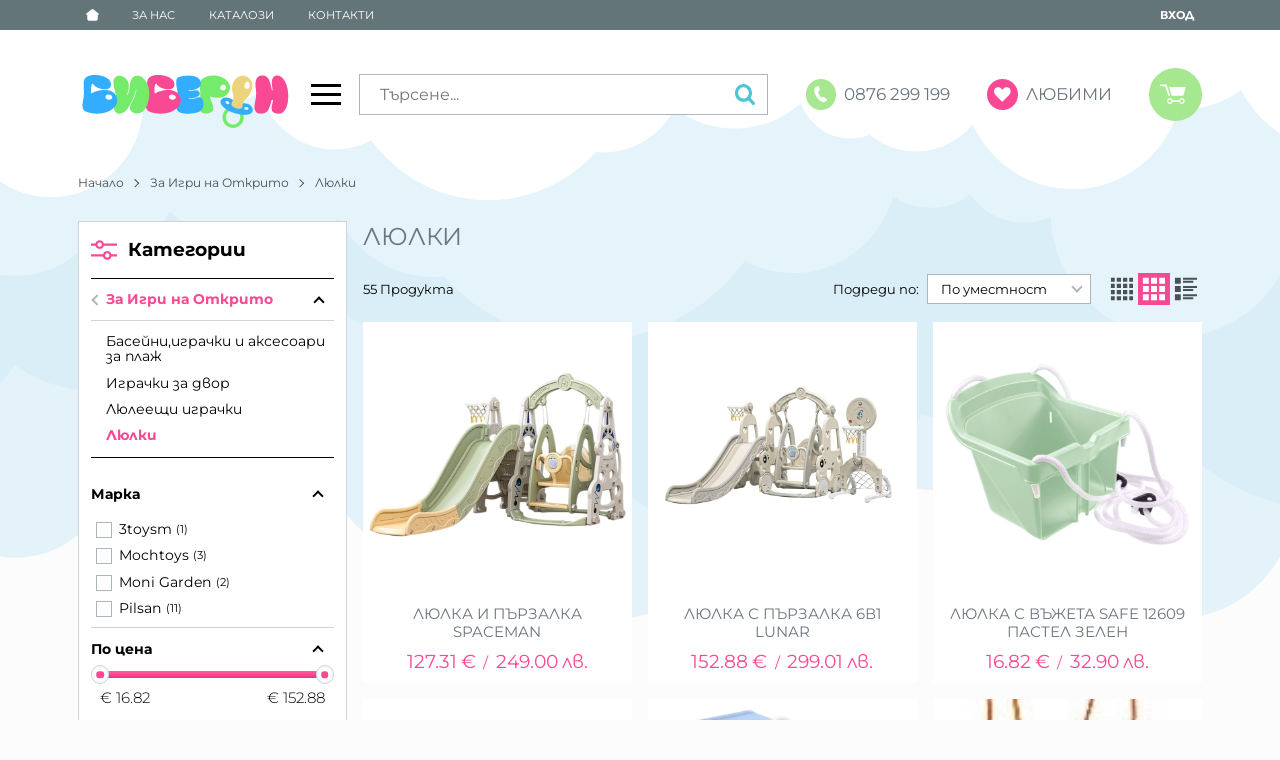

--- FILE ---
content_type: text/html; charset=UTF-8
request_url: https://biberonshop.bg/za-igri-na-otkrito/lulki
body_size: 38717
content:
        <!DOCTYPE html>
        <html lang="bg" translate="no" data-theme="themes/biberon/" data-urlbase="/">
        <head>
            <base href="https://biberonshop.bg/">
            <title>Люлки | Биберон </title>
            <meta charset="UTF-8">
            <meta name="description" content="Люлки изберете от над ➤ [55] продукта ➤ Цени започващи от [16.82] € ☛ Бърза доставка ✈ Поръчайте онлайн или на ☎[0876 299 199] ☛ biberonshop.bg">
            <meta name="viewport" content="width=device-width, initial-scale=1.0, minimum-scale=1.0, maximum-scale=2.0, viewport-fit=cover">
                        <meta name="google" content="notranslate">
                        <meta name="google-site-verification" content="PNDA4GMFPXqDpR42JoZLDBVAETFHWk-GRmr-pchafmY">
                        <meta name="facebook-domain-verification" content="5esuvtlu1kuguxchbylp7ak8doo936">
                        <meta name="robots" content="index, follow">
                        <link rel="canonical" href="https://biberonshop.bg/za-igri-na-otkrito/lulki">
                    <link rel="preload" href="https://biberonshop.bg/fonts/montserrat_latin.woff2" as="font" type="font/woff2" crossorigin>
        <link rel="preload" href="https://biberonshop.bg/fonts/montserrat_cyrillic.woff2" as="font" type="font/woff2" crossorigin>
                    <link rel="preload" href="https://biberonshop.bg/themes/biberon/vendor.512.css" as="style" type="text/css">
            <link rel="preload" href="https://biberonshop.bg/themes/biberon/main.512.css" as="style" type="text/css">
            <link rel="preload" href="https://biberonshop.bg/themes/biberon/vendor.512.js" as="script" type="text/javascript">
            <link rel="preload" href="https://biberonshop.bg/themes/biberon/main.512.js" as="script" type="text/javascript">
            <link rel="stylesheet" type="text/css" href="https://biberonshop.bg/themes/biberon/vendor.512.css">
            <link rel="stylesheet" type="text/css" href="https://biberonshop.bg/themes/biberon/main.512.css">
                        <link rel="apple-touch-icon" href="https://biberonshop.bg/resources/apple-touch-icon.png">
                            <link rel="next" href="/za-igri-na-otkrito/lulki/p2" />
                                        <link rel="icon" type="image/ico" href="https://biberonshop.bg/resources/favicon.ico">
                                        <link rel="icon" type="image/png" sizes="64x64" href="https://biberonshop.bg/resources/favicon64.png">
                    <link rel="alternate" type="application/rss+xml" title="biberonshop.bg RSS feed"
            href="/rss_feed/view/1" />
                    <meta property="og:type" content="website">
            <meta property="og:title" content="Люлки | Биберон ">
            <meta property="og:description" content="Люлки изберете от над ➤ [55] продукта ➤ Цени започващи от [16.82] € ☛ Бърза доставка ✈ Поръчайте онлайн или на ☎[0876 299 199] ☛ biberonshop.bg">
            <meta property="og:image" content="https://biberonshop.bg/thumbs/3/mv-1-false-navan-lulka-lulka-s-vajeta-do-re-mi-sin-06118.jpg">
            <meta property="og:site_name" content="Биберон ">
            <meta property="og:url" content="https://biberonshop.bg/za-igri-na-otkrito/lulki">
                                        <meta property="fb:app_id" content="412760418109256">
                            <script>
                window.mobile_app = 0;
                window.curr = {
                    sign: '€',
                    signPos: '1',
                    signSep: ' ',
                    rate: '1',
                    code: 'EUR',
                };
                window.lang={"add_to_wishlist":"Добави в любими","are_you_sure":"Сигурни ли сте?","categories":"Категории","choose_option":"Моля изберете опция!","close_all":"Затвори всички","dropzone_cancel_upload":"Отмяна на качването","dropzone_cancelupload_confirmation":"Сигурни ли сте, че искате да отмените това качване?","dropzone_default_message":"Прикачи снимка","dropzone_fallback_message":"Вашият браузър не поддържа качване на файлове чрез плъзгане и пускане.","dropzone_file_too_big":"Файлът е твърде голям ({{filesize}}MiB). Максимален размер: {{maxFilesize}}MiB.","dropzone_invalid_file_type":"Не можете да качвате файлове от този тип.","dropzone_max_files_exceeded":"Не можете да качвате повече файлове.","dropzone_response_error":"Сървърът отговори с код {{statusCode}}.","dropzone_upload_canceled":"Качването е отменено.","from":"От","incorrect_email":"Уверете се, че ел. пощата ви е въведена правилно!","incorrect_phone":"Уверете се, че телефонът ви е въведен правилно!","open_all":"Отвори всички","outstock_short":"Неналичен","please_choose_variant":"Моля изберете вариант!","please_fill":"Моля попълнете!","promo_valid":"Валидност на промоцията","range_from":"От","remove_from_wishlist":"Премахни от любими","search_empty_msg":"Моля въведете текст в полето за търсене!","see_less":"Виж по-малко","show_less_filters":"Покажи по-малко филтри","show_more_filters":"Покажи още филтри","wishlist_added":"Продуктът беше добавен успешно във Вашият списък с любими.","wishlist_removed":"Продуктът беше премахнат успешно от Вашият списък с любими."};            </script>
                    </head>
        <body id="products"
            class="cat-page cat-page--197 cat-parent--145">
                    <header class="js-header header">
                <div class="js-mainMenu menu display-mobile">
            <div class="menu__main">            <div class="menu__item  menu__item--flag-3">
                                <a class="menu__cat"
                    href="/novi-produkti"
                    title="Нови"
                     data-type="new">
                    Нови                </a>
                            </div>
                        <div class="menu__item  menu__item--flag-73">
                                <a class="menu__cat"
                    href="/promocii"
                    title="Промоции"
                     data-type="promo">
                    Промоции                </a>
                            </div>
                        <div class="cats-menu__item">
                <div class="cats-menu__holder cats-menu__holder--closed">
                                        <a class="cats-menu__cat" href="/detski-kolichki" title="Бебешки колички">Бебешки колички</a>
                                            <span class="cats-menu__arrow js-toggle-cats js-load-listcats" data-id="1" data-type="categoryList"></span>
                                    </div>
                            </div>
                        <div class="cats-menu__item">
                <div class="cats-menu__holder cats-menu__holder--closed">
                                        <a class="cats-menu__cat" href="/stolcheta-za-kola" title="Детски Столчета за Кола">Детски Столчета за Кола</a>
                                            <span class="cats-menu__arrow js-toggle-cats js-load-listcats" data-id="2" data-type="categoryList"></span>
                                    </div>
                            </div>
                        <div class="cats-menu__item">
                <div class="cats-menu__holder cats-menu__holder--closed">
                                        <a class="cats-menu__cat" href="/detski-prevozni-sredstva" title="Детски превозни средства">Детски превозни средства</a>
                                            <span class="cats-menu__arrow js-toggle-cats js-load-listcats" data-id="3" data-type="categoryList"></span>
                                    </div>
                            </div>
                        <div class="cats-menu__item">
                <div class="cats-menu__holder">
                                        <a class="cats-menu__cat" href="/stolcheta-za-hranene" title="Столчета за Хранене">Столчета за Хранене</a>
                                    </div>
                            </div>
                        <div class="cats-menu__item">
                <div class="cats-menu__holder cats-menu__holder--closed">
                                        <a class="cats-menu__cat" href="/shezlongi-i-lulki" title="Шезлонги и люлки">Шезлонги и люлки</a>
                                            <span class="cats-menu__arrow js-toggle-cats js-load-listcats" data-id="5" data-type="categoryList"></span>
                                    </div>
                            </div>
                        <div class="cats-menu__item">
                <div class="cats-menu__holder">
                                        <a class="cats-menu__cat" href="/prohodilki" title="Проходилки">Проходилки</a>
                                    </div>
                            </div>
                        <div class="cats-menu__item">
                <div class="cats-menu__holder cats-menu__holder--closed">
                                        <a class="cats-menu__cat" href="/polezni-uredi" title="Полезни Уреди">Полезни Уреди</a>
                                            <span class="cats-menu__arrow js-toggle-cats js-load-listcats" data-id="7" data-type="categoryList"></span>
                                    </div>
                            </div>
                        <div class="cats-menu__item">
                <div class="cats-menu__holder cats-menu__holder--closed">
                                        <a class="cats-menu__cat" href="/za-detskata-staya" title="За Детската Стая">За Детската Стая</a>
                                            <span class="cats-menu__arrow js-toggle-cats js-load-listcats" data-id="8" data-type="categoryList"></span>
                                    </div>
                            </div>
                        <div class="cats-menu__item">
                <div class="cats-menu__holder cats-menu__holder--closed">
                                        <a class="cats-menu__cat" href="/za-hranene" title="За Хранене">За Хранене</a>
                                            <span class="cats-menu__arrow js-toggle-cats js-load-listcats" data-id="9" data-type="categoryList"></span>
                                    </div>
                            </div>
                        <div class="cats-menu__item">
                <div class="cats-menu__holder cats-menu__holder--closed">
                                        <a class="cats-menu__cat" href="/bebeshki-hrani" title="Бебешки Храни">Бебешки Храни</a>
                                            <span class="cats-menu__arrow js-toggle-cats js-load-listcats" data-id="10" data-type="categoryList"></span>
                                    </div>
                            </div>
                        <div class="cats-menu__item">
                <div class="cats-menu__holder cats-menu__holder--closed">
                                        <a class="cats-menu__cat" href="/banya-i-higiena" title="Баня и Хигиена">Баня и Хигиена</a>
                                            <span class="cats-menu__arrow js-toggle-cats js-load-listcats" data-id="11" data-type="categoryList"></span>
                                    </div>
                            </div>
                        <div class="cats-menu__item">
                <div class="cats-menu__holder cats-menu__holder--closed">
                                        <a class="cats-menu__cat" href="/kozmetika" title="Козметика">Козметика</a>
                                            <span class="cats-menu__arrow js-toggle-cats js-load-listcats" data-id="12" data-type="categoryList"></span>
                                    </div>
                            </div>
                        <div class="cats-menu__item">
                <div class="cats-menu__holder cats-menu__holder--closed">
                                        <a class="cats-menu__cat" href="/igrachki" title="Детски Играчки">Детски Играчки</a>
                                            <span class="cats-menu__arrow js-toggle-cats js-load-listcats" data-id="13" data-type="categoryList"></span>
                                    </div>
                            </div>
                        <div class="cats-menu__item">
                <div class="cats-menu__holder cats-menu__holder--closed">
                                        <a class="cats-menu__cat" href="/za-maikata" title="За Майката">За Майката</a>
                                            <span class="cats-menu__arrow js-toggle-cats js-load-listcats" data-id="14" data-type="categoryList"></span>
                                    </div>
                            </div>
                        <div class="cats-menu__item">
                <div class="cats-menu__holder cats-menu__holder--closed">
                                        <a class="cats-menu__cat" href="/za-bezopasnost" title="За Безопасност">За Безопасност</a>
                                            <span class="cats-menu__arrow js-toggle-cats js-load-listcats" data-id="15" data-type="categoryList"></span>
                                    </div>
                            </div>
                        <div class="cats-menu__item">
                <div class="cats-menu__holder cats-menu__holder--closed">
                                        <a class="cats-menu__cat" href="/za-igri-na-otkrito" title="За Игри на Открито ">За Игри на Открито </a>
                                            <span class="cats-menu__arrow js-toggle-cats js-load-listcats" data-id="145" data-type="categoryList"></span>
                                    </div>
                            </div>
                        <div class="cats-menu__item">
                <div class="cats-menu__holder cats-menu__holder--closed">
                                        <a class="cats-menu__cat" href="/detski-drehi" title="Детски Дрехи">Детски Дрехи</a>
                                            <span class="cats-menu__arrow js-toggle-cats js-load-listcats" data-id="214" data-type="categoryList"></span>
                                    </div>
                            </div>
                    <div class="menu__item menu__item--children menu__item--brands">
            <a class="menu__cat"
                href="/produkti#brands"
                title="Търговски марки"
                data-type="brands">
                Търговски марки            </a>
                    </div>
        </div>
        </div>
                <div class="header__top">
            <div class="container d-flex">
                    <nav class="d-flex header__nav mr-auto">
            <a class="font-size-0 header__nav-link header__nav-link--home" href="/">
                <svg class="svg svg--home" aria-label="Home" role="img">
                    <use xlink:href="#svg-home"></use>
                </svg>
                <span>Начало</span>
            </a>
            <a class="header__nav-link" href="/za-nas" title="За Нас">За Нас</a><a class="header__nav-link" href="/%D0%BA%D0%B0%D1%82%D0%B0%D0%BB%D0%BE%D0%B7%D0%B8" title="Каталози">Каталози</a><a class="header__nav-link" href="/kontakti" title="Контакти">Контакти</a>        </nav>
                <div class="header__sign-in d-inline-flex align-items-center">
                                <a class="js-modal header__nav-link header__login" href="/user/login">Вход</a>
                            </div>
                    </div>
        </div>
                    <div class="header__head">
                            <div class="container d-flex header__buttons">
                        <div class="header__logo d-inline-flex col-4 col-lg-3 pr-2">
                        <a href="/" class="header__logo-link">
                <img class="header__logo-img"
                    src="https://biberonshop.bg/resources/230207160757biberonshop-logo-01.svg" width="72" height="72" alt="biberonshop.bg"
                    fetchpriority="high" />
                            </a>
                        <button aria-label="Main navigation" class="d-none d-lg-inline-block hamburger--desktop js-triggerMenu hamburger hamburger--spin" type="button" data-type="desktop">
                <span class="hamburger-box"><span class="hamburger-inner"></span></span>
            </button>
                    </div>
                    <form class="js-searchForm header__search-form mr-lg-2 mr-xl-5"
                    data-ajax="/search/ajax/12"
                    action="/search/static/12"
                    method="post">
                                <input class="js-searchField header__search-bar" type="search" name="search"
                        value=""
                        placeholder="Търсене..." autocomplete="off" />
                <button type="submit" class="d-flex header__search-btn js-openSearch">
                    <svg class="svg svg--search m-auto" aria-label="search" role="img">
                        <use xlink:href="#svg-search"></use>
                    </svg>
                </button>
                            </form>
                        <a class="header__tel mr-lg-2 mr-xl-5" href="tel:0876299199" >
                <span class="header__tel-icon ">
                    <svg class="svg svg--phone" aria-label="Phone" role="img">
                        <use xlink:href="#svg-phone"></use>
                    </svg>
                </span>
                <div class="header__tel-text ml-1">
                                        <span>0876 299 199</span>
                                                        </div>
            </a>
                        <a class="js-wishlist header__wishlist mr-lg-2 mr-xl-5" href="/wishlist">
                <span class="header__wishlist-icon">
                    <svg class="svg svg--heart" aria-label="Heart" role="img">
                        <use xlink:href="#svg-heart"></use>
                    </svg>
                </span>
                <span class="header__wishlist-text ml-1">Любими</span>
                <span class="js-wishlist-dot header__wishlist-dot u-hide">
                    0                </span>
            </a>
                    <div class="js-header-cart-load header__cart">
            <a class="js-cart header__cart-link" href="/">
                <svg class="svg svg--shopping-cart" aria-label="Shopping Cart" role="img">
                    <use xlink:href="#svg-shopping-cart"></use>
                </svg>
                <span class="js-cart-count header__cart-dot dot hide"></span>
            </a>
        </div>
                    <button aria-label="Main navigation" class="ml-1 ml-sm-2 d-lg-none js-triggerMenu hamburger hamburger--spin" type="button" data-type="mobile">
                <span class="hamburger-box"><span class="hamburger-inner"></span></span>
            </button>
                            </div>
                            </div>
        </header>
                <main class="products">
                <div class="breadcrumb mt-2 mb-4 display-desktop">
            <div class="container d-flex flex-lg-wrap">
                                <a class="breadcrumb__link" href="/">Начало</a>
                                    <a class="breadcrumb__link" href="/za-igri-na-otkrito">За Игри на Открито </a>
                                        <span class="breadcrumb__link">Люлки</span>
                                </div>
        </div>
                <div class="display-mobile container mt-grid mb-grid">
            <a class="back" href="/za-igri-na-otkrito">Назад до За Игри на Открито </a>
        </div>
                <div class="prods-page">
            <div class="container">
                <div class="js-prods-page-holder prods-page__holder row clearfix">
                    <section class="js-prods-list prods-list col-12 col-lg-9">
                        <h1 class="js-h1 prods-page__h1">Люлки</h1>
                                <div class="js-products-content w-100">
                    </div>
                <div class="js-list-controls-top prods-list__controls prods-list__controls--top mb-grid">
                        <div class="display-mobile prods-list__mobile">
                <span class="js-refine-filters prods-list__refine d-flex align-items-center justify-content-center">
                    <svg class="svg svg--filters mr-1" aria-label="filters" role="img">
                        <use xlink:href="#svg-filters"></use>
                    </svg>
                    Филтри                </span>
                <span class="js-mobile-views prods-list__mobile-views" data-view="3">
                    <svg class="svg svg--products-list" aria-label="products listing view" role="img">
                        <use xlink:href="#svg-products-mobile-list-3"></use>
                    </svg>
                </span>
            </div>
                        <div>
                <span class="prods-list__count js-prods-count">55 Продукта</span>
                <div class="js-mobile-order prods-list__mobile-order display-mobile ml-auto">
                    <div class="prods-list__mobile-order-handle">
                        <span>По уместност</span>
                        <svg class="svg svg--dropdown" aria-label="dropdown" role="img">
                            <use xlink:href="#svg-dropdown"></use>
                        </svg>
                    </div>
                    <div class="prods-list__mobile-order-holder hide shadow-lg"><span data-order="1">По уместност</span><span data-order="6">Най-нови</span><span data-order="7">Най-продавани</span><span data-order="2">Азбучно A &rarr; Я</span><span data-order="3">Азбучно Я → А</span><span data-order="4">Цена 0 &rarr; 9</span><span data-order="5">Цена 9 → 0</span>                    </div>
                </div>
            </div>
            <div class="display-desktop">
                <div class="prods-list__order">
                    Подреди по:
                    <div class="custom-select ml-1">
                        <select name="order"><option value="1" selected="selected">По уместност</option><option value="6">Най-нови</option><option value="7">Най-продавани</option><option value="2">Азбучно A &rarr; Я</option><option value="3">Азбучно Я → А</option><option value="4">Цена 0 &rarr; 9</option><option value="5">Цена 9 → 0</option></select>
                    </div>
                </div>
                                    <div class="js-views prods-list__views">                        <svg class="svg svg--products-dk-list prods-list__view"
                            data-view="2" aria-label="products listing view" role="img">
                            <use xlink:href="#svg-products-list-2"></use>
                        </svg>
                                                <svg class="svg svg--products-dk-list prods-list__view prods-list__view--active"
                            data-view="3" aria-label="products listing view" role="img">
                            <use xlink:href="#svg-products-list-3"></use>
                        </svg>
                                                <svg class="svg svg--products-dk-list prods-list__view"
                            data-view="4" aria-label="products listing view" role="img">
                            <use xlink:href="#svg-products-list-4"></use>
                        </svg>
                        </div>
                                </div>
        </div>
                <div class="js-list-results prods-list__results">
                <article data-id="39817"
            class="product-card  mb-grid product-card--saleable product-card--lgrid">
                            <div class="product-card__holder">
                        <figure class="product-card__figure mb-2">
            <a class="product-card__link" href="/lulka-i-parzalka-spaceman-39817" title="Люлка и пързалка Spaceman"
                 data-ecommerce="{&quot;google&quot;:{&quot;id&quot;:39817,&quot;name&quot;:&quot;\u041b\u044e\u043b\u043a\u0430 \u0438 \u043f\u044a\u0440\u0437\u0430\u043b\u043a\u0430 Spaceman&quot;,&quot;category&quot;:&quot;\u041b\u044e\u043b\u043a\u0438&quot;,&quot;brand&quot;:&quot;Moni Garden&quot;,&quot;variant&quot;:&quot;&quot;,&quot;price&quot;:&quot;127.31&quot;,&quot;quantity&quot;:1,&quot;type&quot;:&quot;addProduct&quot;},&quot;facebook&quot;:{&quot;content_ids&quot;:39817,&quot;content_name&quot;:&quot;\u041b\u044e\u043b\u043a\u0430 \u0438 \u043f\u044a\u0440\u0437\u0430\u043b\u043a\u0430 Spaceman&quot;,&quot;content_category&quot;:&quot;\u041b\u044e\u043b\u043a\u0438&quot;,&quot;value&quot;:&quot;127.31&quot;,&quot;currency&quot;:&quot;EUR&quot;,&quot;type&quot;:&quot;ViewContent&quot;}}">
                <img class="product-card__image js-lazy"
                    src="https://biberonshop.bg/themes/biberon/images/product.svg"
                    data-src="https://biberonshop.bg/thumbs/1/moni/201939.jpg"
                    width="280"
                    height="280"
                    alt="Люлка и пързалка Spaceman">
            </a>
                    </figure>
                <h2 class="product-card__name mb-1">
            <a class="product-card__link" href="/lulka-i-parzalka-spaceman-39817"
                title="Люлка и пързалка Spaceman"  data-ecommerce="{&quot;google&quot;:{&quot;id&quot;:39817,&quot;name&quot;:&quot;\u041b\u044e\u043b\u043a\u0430 \u0438 \u043f\u044a\u0440\u0437\u0430\u043b\u043a\u0430 Spaceman&quot;,&quot;category&quot;:&quot;\u041b\u044e\u043b\u043a\u0438&quot;,&quot;brand&quot;:&quot;Moni Garden&quot;,&quot;variant&quot;:&quot;&quot;,&quot;price&quot;:&quot;127.31&quot;,&quot;quantity&quot;:1,&quot;type&quot;:&quot;addProduct&quot;},&quot;facebook&quot;:{&quot;content_ids&quot;:39817,&quot;content_name&quot;:&quot;\u041b\u044e\u043b\u043a\u0430 \u0438 \u043f\u044a\u0440\u0437\u0430\u043b\u043a\u0430 Spaceman&quot;,&quot;content_category&quot;:&quot;\u041b\u044e\u043b\u043a\u0438&quot;,&quot;value&quot;:&quot;127.31&quot;,&quot;currency&quot;:&quot;EUR&quot;,&quot;type&quot;:&quot;ViewContent&quot;}}">
                Люлка и пързалка Spaceman            </a>
        </h2>
                <div class="js-price-container prices  prod__prices text-center">
                    <div class="js-price prices__current">
                        <div class="prices__num">127.31</div>
            <div class="prices__delimer">&nbsp;</div>
            <div class="prices__currency">€</div>
                        <div class="prices__slash mx-1">/</div>
            <div class="js-price-eur prices__num" data-rate="0.51129188119622">249.00</div>
            <div class="prices__delimer">&nbsp;</div>
            <div class="prices__currency">лв.</div>
                    </div>
                </div>
                <div class="product-card__controls">
                        <div class="product-card__actions">
                            <span class="js-wish product-card__wish"
                    title="Любими">
                                        <svg class="svg svg--heart" aria-label="Heart" role="img">
                        <use xlink:href="#svg-heart"></use>
                    </svg>
                    <span class="js-wish-sr screen-readers-only"></span>
                </span>
                            </div>
                    <form class="buy-form js-add-to-cart product-card__buy js-show-cart-immediately" method="post" action="/cart">
            <input type="hidden" name="action" value="buy" />
            <input type="hidden" name="prod_id" value="39817" />
                        <input type="hidden" name="quantity" value="1" />
                            <button class="js-btn-buy buy-form__btn btn btn-buy btn--primary btn--rounded" type="submit"  data-ecommerce="{&quot;google&quot;:{&quot;id&quot;:39817,&quot;name&quot;:&quot;\u041b\u044e\u043b\u043a\u0430 \u0438 \u043f\u044a\u0440\u0437\u0430\u043b\u043a\u0430 Spaceman&quot;,&quot;category&quot;:&quot;\u041b\u044e\u043b\u043a\u0438&quot;,&quot;brand&quot;:&quot;Moni Garden&quot;,&quot;variant&quot;:&quot;&quot;,&quot;price&quot;:&quot;127.31&quot;,&quot;quantity&quot;:1,&quot;type&quot;:&quot;addToCart&quot;},&quot;facebook&quot;:{&quot;content_ids&quot;:39817,&quot;content_name&quot;:&quot;\u041b\u044e\u043b\u043a\u0430 \u0438 \u043f\u044a\u0440\u0437\u0430\u043b\u043a\u0430 Spaceman&quot;,&quot;content_category&quot;:&quot;\u041b\u044e\u043b\u043a\u0438&quot;,&quot;value&quot;:&quot;127.31&quot;,&quot;currency&quot;:&quot;EUR&quot;,&quot;type&quot;:&quot;AddToCart&quot;}}"><span>Купи</span></button>
                        </form>
                </div>
                    </div>
                    </article>
                <article data-id="39815"
            class="product-card  mb-grid product-card--saleable product-card--lgrid">
                            <div class="product-card__holder">
                        <figure class="product-card__figure mb-2">
            <a class="product-card__link" href="/lulka-s-parzalka-6v1-lunar-39815" title="Люлка с пързалка 6в1 Lunar"
                 data-ecommerce="{&quot;google&quot;:{&quot;id&quot;:39815,&quot;name&quot;:&quot;\u041b\u044e\u043b\u043a\u0430 \u0441 \u043f\u044a\u0440\u0437\u0430\u043b\u043a\u0430 6\u04321 Lunar&quot;,&quot;category&quot;:&quot;\u041b\u044e\u043b\u043a\u0438&quot;,&quot;brand&quot;:&quot;Moni Garden&quot;,&quot;variant&quot;:&quot;&quot;,&quot;price&quot;:&quot;152.88&quot;,&quot;quantity&quot;:1,&quot;type&quot;:&quot;addProduct&quot;},&quot;facebook&quot;:{&quot;content_ids&quot;:39815,&quot;content_name&quot;:&quot;\u041b\u044e\u043b\u043a\u0430 \u0441 \u043f\u044a\u0440\u0437\u0430\u043b\u043a\u0430 6\u04321 Lunar&quot;,&quot;content_category&quot;:&quot;\u041b\u044e\u043b\u043a\u0438&quot;,&quot;value&quot;:&quot;152.88&quot;,&quot;currency&quot;:&quot;EUR&quot;,&quot;type&quot;:&quot;ViewContent&quot;}}">
                <img class="product-card__image js-lazy"
                    src="https://biberonshop.bg/themes/biberon/images/product.svg"
                    data-src="https://biberonshop.bg/thumbs/1/moni/201936.jpg"
                    width="280"
                    height="280"
                    alt="Люлка с пързалка 6в1 Lunar">
            </a>
                    </figure>
                <h2 class="product-card__name mb-1">
            <a class="product-card__link" href="/lulka-s-parzalka-6v1-lunar-39815"
                title="Люлка с пързалка 6в1 Lunar"  data-ecommerce="{&quot;google&quot;:{&quot;id&quot;:39815,&quot;name&quot;:&quot;\u041b\u044e\u043b\u043a\u0430 \u0441 \u043f\u044a\u0440\u0437\u0430\u043b\u043a\u0430 6\u04321 Lunar&quot;,&quot;category&quot;:&quot;\u041b\u044e\u043b\u043a\u0438&quot;,&quot;brand&quot;:&quot;Moni Garden&quot;,&quot;variant&quot;:&quot;&quot;,&quot;price&quot;:&quot;152.88&quot;,&quot;quantity&quot;:1,&quot;type&quot;:&quot;addProduct&quot;},&quot;facebook&quot;:{&quot;content_ids&quot;:39815,&quot;content_name&quot;:&quot;\u041b\u044e\u043b\u043a\u0430 \u0441 \u043f\u044a\u0440\u0437\u0430\u043b\u043a\u0430 6\u04321 Lunar&quot;,&quot;content_category&quot;:&quot;\u041b\u044e\u043b\u043a\u0438&quot;,&quot;value&quot;:&quot;152.88&quot;,&quot;currency&quot;:&quot;EUR&quot;,&quot;type&quot;:&quot;ViewContent&quot;}}">
                Люлка с пързалка 6в1 Lunar            </a>
        </h2>
                <div class="js-price-container prices  prod__prices text-center">
                    <div class="js-price prices__current">
                        <div class="prices__num">152.88</div>
            <div class="prices__delimer">&nbsp;</div>
            <div class="prices__currency">€</div>
                        <div class="prices__slash mx-1">/</div>
            <div class="js-price-eur prices__num" data-rate="0.51129188119622">299.01</div>
            <div class="prices__delimer">&nbsp;</div>
            <div class="prices__currency">лв.</div>
                    </div>
                </div>
                <div class="product-card__controls">
                        <div class="product-card__actions">
                            <span class="js-wish product-card__wish"
                    title="Любими">
                                        <svg class="svg svg--heart" aria-label="Heart" role="img">
                        <use xlink:href="#svg-heart"></use>
                    </svg>
                    <span class="js-wish-sr screen-readers-only"></span>
                </span>
                            </div>
                    <form class="buy-form js-add-to-cart product-card__buy js-show-cart-immediately" method="post" action="/cart">
            <input type="hidden" name="action" value="buy" />
            <input type="hidden" name="prod_id" value="39815" />
                        <input type="hidden" name="quantity" value="1" />
                            <button class="js-btn-buy buy-form__btn btn btn-buy btn--primary btn--rounded" type="submit"  data-ecommerce="{&quot;google&quot;:{&quot;id&quot;:39815,&quot;name&quot;:&quot;\u041b\u044e\u043b\u043a\u0430 \u0441 \u043f\u044a\u0440\u0437\u0430\u043b\u043a\u0430 6\u04321 Lunar&quot;,&quot;category&quot;:&quot;\u041b\u044e\u043b\u043a\u0438&quot;,&quot;brand&quot;:&quot;Moni Garden&quot;,&quot;variant&quot;:&quot;&quot;,&quot;price&quot;:&quot;152.88&quot;,&quot;quantity&quot;:1,&quot;type&quot;:&quot;addToCart&quot;},&quot;facebook&quot;:{&quot;content_ids&quot;:39815,&quot;content_name&quot;:&quot;\u041b\u044e\u043b\u043a\u0430 \u0441 \u043f\u044a\u0440\u0437\u0430\u043b\u043a\u0430 6\u04321 Lunar&quot;,&quot;content_category&quot;:&quot;\u041b\u044e\u043b\u043a\u0438&quot;,&quot;value&quot;:&quot;152.88&quot;,&quot;currency&quot;:&quot;EUR&quot;,&quot;type&quot;:&quot;AddToCart&quot;}}"><span>Купи</span></button>
                        </form>
                </div>
                    </div>
                    </article>
                <article data-id="39619"
            class="product-card  mb-grid product-card--saleable product-card--lgrid">
                            <div class="product-card__holder">
                        <figure class="product-card__figure mb-2">
            <a class="product-card__link" href="/lulka-s-vajeta-safe-12609-pastel-zelen-39619" title="Люлка с въжета Safe 12609 пастел зелен"
                 data-ecommerce="{&quot;google&quot;:{&quot;id&quot;:39619,&quot;name&quot;:&quot;\u041b\u044e\u043b\u043a\u0430 \u0441 \u0432\u044a\u0436\u0435\u0442\u0430 Safe 12609 \u043f\u0430\u0441\u0442\u0435\u043b \u0437\u0435\u043b\u0435\u043d&quot;,&quot;category&quot;:&quot;\u041b\u044e\u043b\u043a\u0438&quot;,&quot;brand&quot;:&quot;Mochtoys&quot;,&quot;variant&quot;:&quot;&quot;,&quot;price&quot;:&quot;16.82&quot;,&quot;quantity&quot;:1,&quot;type&quot;:&quot;addProduct&quot;},&quot;facebook&quot;:{&quot;content_ids&quot;:39619,&quot;content_name&quot;:&quot;\u041b\u044e\u043b\u043a\u0430 \u0441 \u0432\u044a\u0436\u0435\u0442\u0430 Safe 12609 \u043f\u0430\u0441\u0442\u0435\u043b \u0437\u0435\u043b\u0435\u043d&quot;,&quot;content_category&quot;:&quot;\u041b\u044e\u043b\u043a\u0438&quot;,&quot;value&quot;:&quot;16.82&quot;,&quot;currency&quot;:&quot;EUR&quot;,&quot;type&quot;:&quot;ViewContent&quot;}}">
                <img class="product-card__image js-lazy"
                    src="https://biberonshop.bg/themes/biberon/images/product.svg"
                    data-src="https://biberonshop.bg/thumbs/1/moni/200842.jpg"
                    width="280"
                    height="280"
                    alt="Люлка с въжета Safe 12609 пастел зелен">
            </a>
                    </figure>
                <h2 class="product-card__name mb-1">
            <a class="product-card__link" href="/lulka-s-vajeta-safe-12609-pastel-zelen-39619"
                title="Люлка с въжета Safe 12609 пастел зелен"  data-ecommerce="{&quot;google&quot;:{&quot;id&quot;:39619,&quot;name&quot;:&quot;\u041b\u044e\u043b\u043a\u0430 \u0441 \u0432\u044a\u0436\u0435\u0442\u0430 Safe 12609 \u043f\u0430\u0441\u0442\u0435\u043b \u0437\u0435\u043b\u0435\u043d&quot;,&quot;category&quot;:&quot;\u041b\u044e\u043b\u043a\u0438&quot;,&quot;brand&quot;:&quot;Mochtoys&quot;,&quot;variant&quot;:&quot;&quot;,&quot;price&quot;:&quot;16.82&quot;,&quot;quantity&quot;:1,&quot;type&quot;:&quot;addProduct&quot;},&quot;facebook&quot;:{&quot;content_ids&quot;:39619,&quot;content_name&quot;:&quot;\u041b\u044e\u043b\u043a\u0430 \u0441 \u0432\u044a\u0436\u0435\u0442\u0430 Safe 12609 \u043f\u0430\u0441\u0442\u0435\u043b \u0437\u0435\u043b\u0435\u043d&quot;,&quot;content_category&quot;:&quot;\u041b\u044e\u043b\u043a\u0438&quot;,&quot;value&quot;:&quot;16.82&quot;,&quot;currency&quot;:&quot;EUR&quot;,&quot;type&quot;:&quot;ViewContent&quot;}}">
                Люлка с въжета Safe 12609 пастел зелен            </a>
        </h2>
                <div class="js-price-container prices  prod__prices text-center">
                    <div class="js-price prices__current">
                        <div class="prices__num">16.82</div>
            <div class="prices__delimer">&nbsp;</div>
            <div class="prices__currency">€</div>
                        <div class="prices__slash mx-1">/</div>
            <div class="js-price-eur prices__num" data-rate="0.51129188119622">32.90</div>
            <div class="prices__delimer">&nbsp;</div>
            <div class="prices__currency">лв.</div>
                    </div>
                </div>
                <div class="product-card__controls">
                        <div class="product-card__actions">
                            <span class="js-wish product-card__wish"
                    title="Любими">
                                        <svg class="svg svg--heart" aria-label="Heart" role="img">
                        <use xlink:href="#svg-heart"></use>
                    </svg>
                    <span class="js-wish-sr screen-readers-only"></span>
                </span>
                            </div>
                    <form class="buy-form js-add-to-cart product-card__buy js-show-cart-immediately" method="post" action="/cart">
            <input type="hidden" name="action" value="buy" />
            <input type="hidden" name="prod_id" value="39619" />
                        <input type="hidden" name="quantity" value="1" />
                            <button class="js-btn-buy buy-form__btn btn btn-buy btn--primary btn--rounded" type="submit"  data-ecommerce="{&quot;google&quot;:{&quot;id&quot;:39619,&quot;name&quot;:&quot;\u041b\u044e\u043b\u043a\u0430 \u0441 \u0432\u044a\u0436\u0435\u0442\u0430 Safe 12609 \u043f\u0430\u0441\u0442\u0435\u043b \u0437\u0435\u043b\u0435\u043d&quot;,&quot;category&quot;:&quot;\u041b\u044e\u043b\u043a\u0438&quot;,&quot;brand&quot;:&quot;Mochtoys&quot;,&quot;variant&quot;:&quot;&quot;,&quot;price&quot;:&quot;16.82&quot;,&quot;quantity&quot;:1,&quot;type&quot;:&quot;addToCart&quot;},&quot;facebook&quot;:{&quot;content_ids&quot;:39619,&quot;content_name&quot;:&quot;\u041b\u044e\u043b\u043a\u0430 \u0441 \u0432\u044a\u0436\u0435\u0442\u0430 Safe 12609 \u043f\u0430\u0441\u0442\u0435\u043b \u0437\u0435\u043b\u0435\u043d&quot;,&quot;content_category&quot;:&quot;\u041b\u044e\u043b\u043a\u0438&quot;,&quot;value&quot;:&quot;16.82&quot;,&quot;currency&quot;:&quot;EUR&quot;,&quot;type&quot;:&quot;AddToCart&quot;}}"><span>Купи</span></button>
                        </form>
                </div>
                    </div>
                    </article>
                <article data-id="39618"
            class="product-card  mb-grid product-card--saleable product-card--lgrid">
                            <div class="product-card__holder">
                        <figure class="product-card__figure mb-2">
            <a class="product-card__link" href="/lulka-s-vajeta-safe-12609-pastel-sin-39618" title="Люлка с въжета Safe 12609 пастел син"
                 data-ecommerce="{&quot;google&quot;:{&quot;id&quot;:39618,&quot;name&quot;:&quot;\u041b\u044e\u043b\u043a\u0430 \u0441 \u0432\u044a\u0436\u0435\u0442\u0430 Safe 12609 \u043f\u0430\u0441\u0442\u0435\u043b \u0441\u0438\u043d&quot;,&quot;category&quot;:&quot;\u041b\u044e\u043b\u043a\u0438&quot;,&quot;brand&quot;:&quot;Mochtoys&quot;,&quot;variant&quot;:&quot;&quot;,&quot;price&quot;:&quot;16.82&quot;,&quot;quantity&quot;:1,&quot;type&quot;:&quot;addProduct&quot;},&quot;facebook&quot;:{&quot;content_ids&quot;:39618,&quot;content_name&quot;:&quot;\u041b\u044e\u043b\u043a\u0430 \u0441 \u0432\u044a\u0436\u0435\u0442\u0430 Safe 12609 \u043f\u0430\u0441\u0442\u0435\u043b \u0441\u0438\u043d&quot;,&quot;content_category&quot;:&quot;\u041b\u044e\u043b\u043a\u0438&quot;,&quot;value&quot;:&quot;16.82&quot;,&quot;currency&quot;:&quot;EUR&quot;,&quot;type&quot;:&quot;ViewContent&quot;}}">
                <img class="product-card__image js-lazy"
                    src="https://biberonshop.bg/themes/biberon/images/product.svg"
                    data-src="https://biberonshop.bg/thumbs/1/moni/200839.jpg"
                    width="280"
                    height="280"
                    alt="Люлка с въжета Safe 12609 пастел син">
            </a>
                    </figure>
                <h2 class="product-card__name mb-1">
            <a class="product-card__link" href="/lulka-s-vajeta-safe-12609-pastel-sin-39618"
                title="Люлка с въжета Safe 12609 пастел син"  data-ecommerce="{&quot;google&quot;:{&quot;id&quot;:39618,&quot;name&quot;:&quot;\u041b\u044e\u043b\u043a\u0430 \u0441 \u0432\u044a\u0436\u0435\u0442\u0430 Safe 12609 \u043f\u0430\u0441\u0442\u0435\u043b \u0441\u0438\u043d&quot;,&quot;category&quot;:&quot;\u041b\u044e\u043b\u043a\u0438&quot;,&quot;brand&quot;:&quot;Mochtoys&quot;,&quot;variant&quot;:&quot;&quot;,&quot;price&quot;:&quot;16.82&quot;,&quot;quantity&quot;:1,&quot;type&quot;:&quot;addProduct&quot;},&quot;facebook&quot;:{&quot;content_ids&quot;:39618,&quot;content_name&quot;:&quot;\u041b\u044e\u043b\u043a\u0430 \u0441 \u0432\u044a\u0436\u0435\u0442\u0430 Safe 12609 \u043f\u0430\u0441\u0442\u0435\u043b \u0441\u0438\u043d&quot;,&quot;content_category&quot;:&quot;\u041b\u044e\u043b\u043a\u0438&quot;,&quot;value&quot;:&quot;16.82&quot;,&quot;currency&quot;:&quot;EUR&quot;,&quot;type&quot;:&quot;ViewContent&quot;}}">
                Люлка с въжета Safe 12609 пастел син            </a>
        </h2>
                <div class="js-price-container prices  prod__prices text-center">
                    <div class="js-price prices__current">
                        <div class="prices__num">16.82</div>
            <div class="prices__delimer">&nbsp;</div>
            <div class="prices__currency">€</div>
                        <div class="prices__slash mx-1">/</div>
            <div class="js-price-eur prices__num" data-rate="0.51129188119622">32.90</div>
            <div class="prices__delimer">&nbsp;</div>
            <div class="prices__currency">лв.</div>
                    </div>
                </div>
                <div class="product-card__controls">
                        <div class="product-card__actions">
                            <span class="js-wish product-card__wish"
                    title="Любими">
                                        <svg class="svg svg--heart" aria-label="Heart" role="img">
                        <use xlink:href="#svg-heart"></use>
                    </svg>
                    <span class="js-wish-sr screen-readers-only"></span>
                </span>
                            </div>
                    <form class="buy-form js-add-to-cart product-card__buy js-show-cart-immediately" method="post" action="/cart">
            <input type="hidden" name="action" value="buy" />
            <input type="hidden" name="prod_id" value="39618" />
                        <input type="hidden" name="quantity" value="1" />
                            <button class="js-btn-buy buy-form__btn btn btn-buy btn--primary btn--rounded" type="submit"  data-ecommerce="{&quot;google&quot;:{&quot;id&quot;:39618,&quot;name&quot;:&quot;\u041b\u044e\u043b\u043a\u0430 \u0441 \u0432\u044a\u0436\u0435\u0442\u0430 Safe 12609 \u043f\u0430\u0441\u0442\u0435\u043b \u0441\u0438\u043d&quot;,&quot;category&quot;:&quot;\u041b\u044e\u043b\u043a\u0438&quot;,&quot;brand&quot;:&quot;Mochtoys&quot;,&quot;variant&quot;:&quot;&quot;,&quot;price&quot;:&quot;16.82&quot;,&quot;quantity&quot;:1,&quot;type&quot;:&quot;addToCart&quot;},&quot;facebook&quot;:{&quot;content_ids&quot;:39618,&quot;content_name&quot;:&quot;\u041b\u044e\u043b\u043a\u0430 \u0441 \u0432\u044a\u0436\u0435\u0442\u0430 Safe 12609 \u043f\u0430\u0441\u0442\u0435\u043b \u0441\u0438\u043d&quot;,&quot;content_category&quot;:&quot;\u041b\u044e\u043b\u043a\u0438&quot;,&quot;value&quot;:&quot;16.82&quot;,&quot;currency&quot;:&quot;EUR&quot;,&quot;type&quot;:&quot;AddToCart&quot;}}"><span>Купи</span></button>
                        </form>
                </div>
                    </div>
                    </article>
                <article data-id="39580"
            class="product-card  mb-grid product-card--saleable product-card--lgrid">
                            <div class="product-card__holder">
                        <figure class="product-card__figure mb-2">
            <a class="product-card__link" href="/detska-lulka-panda-12606-39580" title="Детска люлка Панда 12606"
                 data-ecommerce="{&quot;google&quot;:{&quot;id&quot;:39580,&quot;name&quot;:&quot;\u0414\u0435\u0442\u0441\u043a\u0430 \u043b\u044e\u043b\u043a\u0430 \u041f\u0430\u043d\u0434\u0430 12606&quot;,&quot;category&quot;:&quot;\u041b\u044e\u043b\u043a\u0438&quot;,&quot;brand&quot;:&quot;Mochtoys&quot;,&quot;variant&quot;:&quot;&quot;,&quot;price&quot;:&quot;24.49&quot;,&quot;quantity&quot;:1,&quot;type&quot;:&quot;addProduct&quot;},&quot;facebook&quot;:{&quot;content_ids&quot;:39580,&quot;content_name&quot;:&quot;\u0414\u0435\u0442\u0441\u043a\u0430 \u043b\u044e\u043b\u043a\u0430 \u041f\u0430\u043d\u0434\u0430 12606&quot;,&quot;content_category&quot;:&quot;\u041b\u044e\u043b\u043a\u0438&quot;,&quot;value&quot;:&quot;24.49&quot;,&quot;currency&quot;:&quot;EUR&quot;,&quot;type&quot;:&quot;ViewContent&quot;}}">
                <img class="product-card__image js-lazy"
                    src="https://biberonshop.bg/themes/biberon/images/product.svg"
                    data-src="https://biberonshop.bg/thumbs/1/moni/200727.jpg"
                    width="280"
                    height="280"
                    alt="Детска люлка Панда 12606">
            </a>
                    </figure>
                <h2 class="product-card__name mb-1">
            <a class="product-card__link" href="/detska-lulka-panda-12606-39580"
                title="Детска люлка Панда 12606"  data-ecommerce="{&quot;google&quot;:{&quot;id&quot;:39580,&quot;name&quot;:&quot;\u0414\u0435\u0442\u0441\u043a\u0430 \u043b\u044e\u043b\u043a\u0430 \u041f\u0430\u043d\u0434\u0430 12606&quot;,&quot;category&quot;:&quot;\u041b\u044e\u043b\u043a\u0438&quot;,&quot;brand&quot;:&quot;Mochtoys&quot;,&quot;variant&quot;:&quot;&quot;,&quot;price&quot;:&quot;24.49&quot;,&quot;quantity&quot;:1,&quot;type&quot;:&quot;addProduct&quot;},&quot;facebook&quot;:{&quot;content_ids&quot;:39580,&quot;content_name&quot;:&quot;\u0414\u0435\u0442\u0441\u043a\u0430 \u043b\u044e\u043b\u043a\u0430 \u041f\u0430\u043d\u0434\u0430 12606&quot;,&quot;content_category&quot;:&quot;\u041b\u044e\u043b\u043a\u0438&quot;,&quot;value&quot;:&quot;24.49&quot;,&quot;currency&quot;:&quot;EUR&quot;,&quot;type&quot;:&quot;ViewContent&quot;}}">
                Детска люлка Панда 12606            </a>
        </h2>
                <div class="js-price-container prices  prod__prices text-center">
                    <div class="js-price prices__current">
                        <div class="prices__num">24.49</div>
            <div class="prices__delimer">&nbsp;</div>
            <div class="prices__currency">€</div>
                        <div class="prices__slash mx-1">/</div>
            <div class="js-price-eur prices__num" data-rate="0.51129188119622">47.90</div>
            <div class="prices__delimer">&nbsp;</div>
            <div class="prices__currency">лв.</div>
                    </div>
                </div>
                <div class="product-card__controls">
                        <div class="product-card__actions">
                            <span class="js-wish product-card__wish"
                    title="Любими">
                                        <svg class="svg svg--heart" aria-label="Heart" role="img">
                        <use xlink:href="#svg-heart"></use>
                    </svg>
                    <span class="js-wish-sr screen-readers-only"></span>
                </span>
                            </div>
                    <form class="buy-form js-add-to-cart product-card__buy js-show-cart-immediately" method="post" action="/cart">
            <input type="hidden" name="action" value="buy" />
            <input type="hidden" name="prod_id" value="39580" />
                        <input type="hidden" name="quantity" value="1" />
                            <button class="js-btn-buy buy-form__btn btn btn-buy btn--primary btn--rounded" type="submit"  data-ecommerce="{&quot;google&quot;:{&quot;id&quot;:39580,&quot;name&quot;:&quot;\u0414\u0435\u0442\u0441\u043a\u0430 \u043b\u044e\u043b\u043a\u0430 \u041f\u0430\u043d\u0434\u0430 12606&quot;,&quot;category&quot;:&quot;\u041b\u044e\u043b\u043a\u0438&quot;,&quot;brand&quot;:&quot;Mochtoys&quot;,&quot;variant&quot;:&quot;&quot;,&quot;price&quot;:&quot;24.49&quot;,&quot;quantity&quot;:1,&quot;type&quot;:&quot;addToCart&quot;},&quot;facebook&quot;:{&quot;content_ids&quot;:39580,&quot;content_name&quot;:&quot;\u0414\u0435\u0442\u0441\u043a\u0430 \u043b\u044e\u043b\u043a\u0430 \u041f\u0430\u043d\u0434\u0430 12606&quot;,&quot;content_category&quot;:&quot;\u041b\u044e\u043b\u043a\u0438&quot;,&quot;value&quot;:&quot;24.49&quot;,&quot;currency&quot;:&quot;EUR&quot;,&quot;type&quot;:&quot;AddToCart&quot;}}"><span>Купи</span></button>
                        </form>
                </div>
                    </div>
                    </article>
                <article data-id="24505"
            class="product-card  mb-grid product-card--saleable product-card--lgrid">
                            <div class="product-card__holder">
                        <figure class="product-card__figure mb-2">
            <a class="product-card__link" href="/lulka-golyama-zelen-06130-24505" title="Люлка голяма зелен 06130"
                 data-ecommerce="{&quot;google&quot;:{&quot;id&quot;:24505,&quot;name&quot;:&quot;\u041b\u044e\u043b\u043a\u0430 \u0433\u043e\u043b\u044f\u043c\u0430 \u0437\u0435\u043b\u0435\u043d 06130&quot;,&quot;category&quot;:&quot;\u041b\u044e\u043b\u043a\u0438&quot;,&quot;brand&quot;:&quot;Pilsan&quot;,&quot;variant&quot;:&quot;&quot;,&quot;price&quot;:&quot;27.10&quot;,&quot;quantity&quot;:1,&quot;type&quot;:&quot;addProduct&quot;},&quot;facebook&quot;:{&quot;content_ids&quot;:24505,&quot;content_name&quot;:&quot;\u041b\u044e\u043b\u043a\u0430 \u0433\u043e\u043b\u044f\u043c\u0430 \u0437\u0435\u043b\u0435\u043d 06130&quot;,&quot;content_category&quot;:&quot;\u041b\u044e\u043b\u043a\u0438&quot;,&quot;value&quot;:&quot;27.10&quot;,&quot;currency&quot;:&quot;EUR&quot;,&quot;type&quot;:&quot;ViewContent&quot;}}">
                <img class="product-card__image js-lazy"
                    src="https://biberonshop.bg/themes/biberon/images/product.svg"
                    data-src="https://biberonshop.bg/thumbs/1/moni/mv-1-false-navan-lulka-lulka-golyama-zelen-06130.jpg"
                    width="280"
                    height="280"
                    alt="Люлка голяма зелен 06130">
            </a>
                    </figure>
                <h2 class="product-card__name mb-1">
            <a class="product-card__link" href="/lulka-golyama-zelen-06130-24505"
                title="Люлка голяма зелен 06130"  data-ecommerce="{&quot;google&quot;:{&quot;id&quot;:24505,&quot;name&quot;:&quot;\u041b\u044e\u043b\u043a\u0430 \u0433\u043e\u043b\u044f\u043c\u0430 \u0437\u0435\u043b\u0435\u043d 06130&quot;,&quot;category&quot;:&quot;\u041b\u044e\u043b\u043a\u0438&quot;,&quot;brand&quot;:&quot;Pilsan&quot;,&quot;variant&quot;:&quot;&quot;,&quot;price&quot;:&quot;27.10&quot;,&quot;quantity&quot;:1,&quot;type&quot;:&quot;addProduct&quot;},&quot;facebook&quot;:{&quot;content_ids&quot;:24505,&quot;content_name&quot;:&quot;\u041b\u044e\u043b\u043a\u0430 \u0433\u043e\u043b\u044f\u043c\u0430 \u0437\u0435\u043b\u0435\u043d 06130&quot;,&quot;content_category&quot;:&quot;\u041b\u044e\u043b\u043a\u0438&quot;,&quot;value&quot;:&quot;27.10&quot;,&quot;currency&quot;:&quot;EUR&quot;,&quot;type&quot;:&quot;ViewContent&quot;}}">
                Люлка голяма зелен 06130            </a>
        </h2>
                <div class="js-price-container prices  prod__prices text-center">
                    <div class="js-price prices__current">
                        <div class="prices__num">27.10</div>
            <div class="prices__delimer">&nbsp;</div>
            <div class="prices__currency">€</div>
                        <div class="prices__slash mx-1">/</div>
            <div class="js-price-eur prices__num" data-rate="0.51129188119622">53.00</div>
            <div class="prices__delimer">&nbsp;</div>
            <div class="prices__currency">лв.</div>
                    </div>
                </div>
                <div class="product-card__controls">
                        <div class="product-card__actions">
                            <span class="js-wish product-card__wish"
                    title="Любими">
                                        <svg class="svg svg--heart" aria-label="Heart" role="img">
                        <use xlink:href="#svg-heart"></use>
                    </svg>
                    <span class="js-wish-sr screen-readers-only"></span>
                </span>
                            </div>
                    <form class="buy-form js-add-to-cart product-card__buy js-show-cart-immediately" method="post" action="/cart">
            <input type="hidden" name="action" value="buy" />
            <input type="hidden" name="prod_id" value="24505" />
                        <input type="hidden" name="quantity" value="1" />
                            <button class="js-btn-buy buy-form__btn btn btn-buy btn--primary btn--rounded" type="submit"  data-ecommerce="{&quot;google&quot;:{&quot;id&quot;:24505,&quot;name&quot;:&quot;\u041b\u044e\u043b\u043a\u0430 \u0433\u043e\u043b\u044f\u043c\u0430 \u0437\u0435\u043b\u0435\u043d 06130&quot;,&quot;category&quot;:&quot;\u041b\u044e\u043b\u043a\u0438&quot;,&quot;brand&quot;:&quot;Pilsan&quot;,&quot;variant&quot;:&quot;&quot;,&quot;price&quot;:&quot;27.10&quot;,&quot;quantity&quot;:1,&quot;type&quot;:&quot;addToCart&quot;},&quot;facebook&quot;:{&quot;content_ids&quot;:24505,&quot;content_name&quot;:&quot;\u041b\u044e\u043b\u043a\u0430 \u0433\u043e\u043b\u044f\u043c\u0430 \u0437\u0435\u043b\u0435\u043d 06130&quot;,&quot;content_category&quot;:&quot;\u041b\u044e\u043b\u043a\u0438&quot;,&quot;value&quot;:&quot;27.10&quot;,&quot;currency&quot;:&quot;EUR&quot;,&quot;type&quot;:&quot;AddToCart&quot;}}"><span>Купи</span></button>
                        </form>
                </div>
                    </div>
                    </article>
                <article data-id="22283"
            class="product-card  mb-grid product-card--saleable product-card--lgrid">
                            <div class="product-card__holder">
                        <figure class="product-card__figure mb-2">
            <a class="product-card__link" href="/3toysm-lulka-bip-bip-22283" title="3toysm-Люлка бип-бип"
                 data-ecommerce="{&quot;google&quot;:{&quot;id&quot;:22283,&quot;name&quot;:&quot;3toysm-\u041b\u044e\u043b\u043a\u0430 \u0431\u0438\u043f-\u0431\u0438\u043f&quot;,&quot;category&quot;:&quot;\u041b\u044e\u043b\u043a\u0438&quot;,&quot;brand&quot;:&quot;3toysm&quot;,&quot;variant&quot;:&quot;&quot;,&quot;price&quot;:&quot;19.79&quot;,&quot;quantity&quot;:1,&quot;type&quot;:&quot;addProduct&quot;},&quot;facebook&quot;:{&quot;content_ids&quot;:22283,&quot;content_name&quot;:&quot;3toysm-\u041b\u044e\u043b\u043a\u0430 \u0431\u0438\u043f-\u0431\u0438\u043f&quot;,&quot;content_category&quot;:&quot;\u041b\u044e\u043b\u043a\u0438&quot;,&quot;value&quot;:&quot;19.79&quot;,&quot;currency&quot;:&quot;EUR&quot;,&quot;type&quot;:&quot;ViewContent&quot;}}">
                <img class="product-card__image js-lazy"
                    src="https://biberonshop.bg/themes/biberon/images/product.svg"
                    data-src="https://biberonshop.bg/thumbs/1/galix/l5037obsht.jpg"
                    width="280"
                    height="280"
                    alt="3toysm-Люлка бип-бип">
            </a>
                    </figure>
                <h2 class="product-card__name mb-1">
            <a class="product-card__link" href="/3toysm-lulka-bip-bip-22283"
                title="3toysm-Люлка бип-бип"  data-ecommerce="{&quot;google&quot;:{&quot;id&quot;:22283,&quot;name&quot;:&quot;3toysm-\u041b\u044e\u043b\u043a\u0430 \u0431\u0438\u043f-\u0431\u0438\u043f&quot;,&quot;category&quot;:&quot;\u041b\u044e\u043b\u043a\u0438&quot;,&quot;brand&quot;:&quot;3toysm&quot;,&quot;variant&quot;:&quot;&quot;,&quot;price&quot;:&quot;19.79&quot;,&quot;quantity&quot;:1,&quot;type&quot;:&quot;addProduct&quot;},&quot;facebook&quot;:{&quot;content_ids&quot;:22283,&quot;content_name&quot;:&quot;3toysm-\u041b\u044e\u043b\u043a\u0430 \u0431\u0438\u043f-\u0431\u0438\u043f&quot;,&quot;content_category&quot;:&quot;\u041b\u044e\u043b\u043a\u0438&quot;,&quot;value&quot;:&quot;19.79&quot;,&quot;currency&quot;:&quot;EUR&quot;,&quot;type&quot;:&quot;ViewContent&quot;}}">
                3toysm-Люлка бип-бип            </a>
        </h2>
                <div class="js-price-container prices  prod__prices text-center">
                    <div class="js-price prices__current">
                        <div class="prices__num">19.79</div>
            <div class="prices__delimer">&nbsp;</div>
            <div class="prices__currency">€</div>
                        <div class="prices__slash mx-1">/</div>
            <div class="js-price-eur prices__num" data-rate="0.51129188119622">38.71</div>
            <div class="prices__delimer">&nbsp;</div>
            <div class="prices__currency">лв.</div>
                    </div>
                </div>
                <div class="product-card__controls">
                        <div class="product-card__actions">
                            <span class="js-wish product-card__wish"
                    title="Любими">
                                        <svg class="svg svg--heart" aria-label="Heart" role="img">
                        <use xlink:href="#svg-heart"></use>
                    </svg>
                    <span class="js-wish-sr screen-readers-only"></span>
                </span>
                            </div>
                        <a class="btn btn--primary btn--rounded btn--wrap justify-content-center product-card__variants-btn"
                href="/3toysm-lulka-bip-bip-22283"  data-ecommerce="{&quot;google&quot;:{&quot;id&quot;:22283,&quot;name&quot;:&quot;3toysm-\u041b\u044e\u043b\u043a\u0430 \u0431\u0438\u043f-\u0431\u0438\u043f&quot;,&quot;category&quot;:&quot;\u041b\u044e\u043b\u043a\u0438&quot;,&quot;brand&quot;:&quot;3toysm&quot;,&quot;variant&quot;:&quot;&quot;,&quot;price&quot;:&quot;19.79&quot;,&quot;quantity&quot;:1,&quot;type&quot;:&quot;addProduct&quot;},&quot;facebook&quot;:{&quot;content_ids&quot;:22283,&quot;content_name&quot;:&quot;3toysm-\u041b\u044e\u043b\u043a\u0430 \u0431\u0438\u043f-\u0431\u0438\u043f&quot;,&quot;content_category&quot;:&quot;\u041b\u044e\u043b\u043a\u0438&quot;,&quot;value&quot;:&quot;19.79&quot;,&quot;currency&quot;:&quot;EUR&quot;,&quot;type&quot;:&quot;ViewContent&quot;}}">
                Варианти            </a>
                    </div>
                    </div>
                    </article>
                <article data-id="13793"
            class="product-card  mb-grid product-card--saleable product-card--lgrid">
                            <div class="product-card__holder">
                        <figure class="product-card__figure mb-2">
            <a class="product-card__link" href="/lulka-na-stoika-cherven-07968-13793" title="Люлка на стойка червен 07968"
                 data-ecommerce="{&quot;google&quot;:{&quot;id&quot;:13793,&quot;name&quot;:&quot;\u041b\u044e\u043b\u043a\u0430 \u043d\u0430 \u0441\u0442\u043e\u0439\u043a\u0430 \u0447\u0435\u0440\u0432\u0435\u043d 07968&quot;,&quot;category&quot;:&quot;\u041b\u044e\u043b\u043a\u0438&quot;,&quot;brand&quot;:&quot;Pilsan&quot;,&quot;variant&quot;:&quot;&quot;,&quot;price&quot;:&quot;81.81&quot;,&quot;quantity&quot;:1,&quot;type&quot;:&quot;addProduct&quot;},&quot;facebook&quot;:{&quot;content_ids&quot;:13793,&quot;content_name&quot;:&quot;\u041b\u044e\u043b\u043a\u0430 \u043d\u0430 \u0441\u0442\u043e\u0439\u043a\u0430 \u0447\u0435\u0440\u0432\u0435\u043d 07968&quot;,&quot;content_category&quot;:&quot;\u041b\u044e\u043b\u043a\u0438&quot;,&quot;value&quot;:&quot;81.81&quot;,&quot;currency&quot;:&quot;EUR&quot;,&quot;type&quot;:&quot;ViewContent&quot;}}">
                <img class="product-card__image js-lazy"
                    src="https://biberonshop.bg/themes/biberon/images/product.svg"
                    data-src="https://biberonshop.bg/thumbs/1/moni/mv-1-false-navan-lulka-lulka-na-stoika-cherven-07968.jpg"
                    width="280"
                    height="280"
                    alt="Люлка на стойка червен 07968">
            </a>
                    </figure>
                <h2 class="product-card__name mb-1">
            <a class="product-card__link" href="/lulka-na-stoika-cherven-07968-13793"
                title="Люлка на стойка червен 07968"  data-ecommerce="{&quot;google&quot;:{&quot;id&quot;:13793,&quot;name&quot;:&quot;\u041b\u044e\u043b\u043a\u0430 \u043d\u0430 \u0441\u0442\u043e\u0439\u043a\u0430 \u0447\u0435\u0440\u0432\u0435\u043d 07968&quot;,&quot;category&quot;:&quot;\u041b\u044e\u043b\u043a\u0438&quot;,&quot;brand&quot;:&quot;Pilsan&quot;,&quot;variant&quot;:&quot;&quot;,&quot;price&quot;:&quot;81.81&quot;,&quot;quantity&quot;:1,&quot;type&quot;:&quot;addProduct&quot;},&quot;facebook&quot;:{&quot;content_ids&quot;:13793,&quot;content_name&quot;:&quot;\u041b\u044e\u043b\u043a\u0430 \u043d\u0430 \u0441\u0442\u043e\u0439\u043a\u0430 \u0447\u0435\u0440\u0432\u0435\u043d 07968&quot;,&quot;content_category&quot;:&quot;\u041b\u044e\u043b\u043a\u0438&quot;,&quot;value&quot;:&quot;81.81&quot;,&quot;currency&quot;:&quot;EUR&quot;,&quot;type&quot;:&quot;ViewContent&quot;}}">
                Люлка на стойка червен 07968            </a>
        </h2>
                <div class="js-price-container prices  prod__prices text-center">
                    <div class="js-price prices__current">
                        <div class="prices__num">81.81</div>
            <div class="prices__delimer">&nbsp;</div>
            <div class="prices__currency">€</div>
                        <div class="prices__slash mx-1">/</div>
            <div class="js-price-eur prices__num" data-rate="0.51129188119622">160.01</div>
            <div class="prices__delimer">&nbsp;</div>
            <div class="prices__currency">лв.</div>
                    </div>
                </div>
                <div class="product-card__controls">
                        <div class="product-card__actions">
                            <span class="js-wish product-card__wish"
                    title="Любими">
                                        <svg class="svg svg--heart" aria-label="Heart" role="img">
                        <use xlink:href="#svg-heart"></use>
                    </svg>
                    <span class="js-wish-sr screen-readers-only"></span>
                </span>
                            </div>
                    <form class="buy-form js-add-to-cart product-card__buy js-show-cart-immediately" method="post" action="/cart">
            <input type="hidden" name="action" value="buy" />
            <input type="hidden" name="prod_id" value="13793" />
                        <input type="hidden" name="quantity" value="1" />
                            <button class="js-btn-buy buy-form__btn btn btn-buy btn--primary btn--rounded" type="submit"  data-ecommerce="{&quot;google&quot;:{&quot;id&quot;:13793,&quot;name&quot;:&quot;\u041b\u044e\u043b\u043a\u0430 \u043d\u0430 \u0441\u0442\u043e\u0439\u043a\u0430 \u0447\u0435\u0440\u0432\u0435\u043d 07968&quot;,&quot;category&quot;:&quot;\u041b\u044e\u043b\u043a\u0438&quot;,&quot;brand&quot;:&quot;Pilsan&quot;,&quot;variant&quot;:&quot;&quot;,&quot;price&quot;:&quot;81.81&quot;,&quot;quantity&quot;:1,&quot;type&quot;:&quot;addToCart&quot;},&quot;facebook&quot;:{&quot;content_ids&quot;:13793,&quot;content_name&quot;:&quot;\u041b\u044e\u043b\u043a\u0430 \u043d\u0430 \u0441\u0442\u043e\u0439\u043a\u0430 \u0447\u0435\u0440\u0432\u0435\u043d 07968&quot;,&quot;content_category&quot;:&quot;\u041b\u044e\u043b\u043a\u0438&quot;,&quot;value&quot;:&quot;81.81&quot;,&quot;currency&quot;:&quot;EUR&quot;,&quot;type&quot;:&quot;AddToCart&quot;}}"><span>Купи</span></button>
                        </form>
                </div>
                    </div>
                    </article>
                <article data-id="13792"
            class="product-card  mb-grid product-card--saleable product-card--lgrid">
                            <div class="product-card__holder">
                        <figure class="product-card__figure mb-2">
            <a class="product-card__link" href="/lulka-golyama-cherven-06130-13792" title="Люлка голяма червен 06130"
                 data-ecommerce="{&quot;google&quot;:{&quot;id&quot;:13792,&quot;name&quot;:&quot;\u041b\u044e\u043b\u043a\u0430 \u0433\u043e\u043b\u044f\u043c\u0430 \u0447\u0435\u0440\u0432\u0435\u043d 06130&quot;,&quot;category&quot;:&quot;\u041b\u044e\u043b\u043a\u0438&quot;,&quot;brand&quot;:&quot;Pilsan&quot;,&quot;variant&quot;:&quot;&quot;,&quot;price&quot;:&quot;27.10&quot;,&quot;quantity&quot;:1,&quot;type&quot;:&quot;addProduct&quot;},&quot;facebook&quot;:{&quot;content_ids&quot;:13792,&quot;content_name&quot;:&quot;\u041b\u044e\u043b\u043a\u0430 \u0433\u043e\u043b\u044f\u043c\u0430 \u0447\u0435\u0440\u0432\u0435\u043d 06130&quot;,&quot;content_category&quot;:&quot;\u041b\u044e\u043b\u043a\u0438&quot;,&quot;value&quot;:&quot;27.10&quot;,&quot;currency&quot;:&quot;EUR&quot;,&quot;type&quot;:&quot;ViewContent&quot;}}">
                <img class="product-card__image js-lazy"
                    src="https://biberonshop.bg/themes/biberon/images/product.svg"
                    data-src="https://biberonshop.bg/thumbs/1/moni/mv-1-false-navan-lulka-lulka-golyama-cherven-06130.jpg"
                    width="280"
                    height="280"
                    alt="Люлка голяма червен 06130">
            </a>
                    </figure>
                <h2 class="product-card__name mb-1">
            <a class="product-card__link" href="/lulka-golyama-cherven-06130-13792"
                title="Люлка голяма червен 06130"  data-ecommerce="{&quot;google&quot;:{&quot;id&quot;:13792,&quot;name&quot;:&quot;\u041b\u044e\u043b\u043a\u0430 \u0433\u043e\u043b\u044f\u043c\u0430 \u0447\u0435\u0440\u0432\u0435\u043d 06130&quot;,&quot;category&quot;:&quot;\u041b\u044e\u043b\u043a\u0438&quot;,&quot;brand&quot;:&quot;Pilsan&quot;,&quot;variant&quot;:&quot;&quot;,&quot;price&quot;:&quot;27.10&quot;,&quot;quantity&quot;:1,&quot;type&quot;:&quot;addProduct&quot;},&quot;facebook&quot;:{&quot;content_ids&quot;:13792,&quot;content_name&quot;:&quot;\u041b\u044e\u043b\u043a\u0430 \u0433\u043e\u043b\u044f\u043c\u0430 \u0447\u0435\u0440\u0432\u0435\u043d 06130&quot;,&quot;content_category&quot;:&quot;\u041b\u044e\u043b\u043a\u0438&quot;,&quot;value&quot;:&quot;27.10&quot;,&quot;currency&quot;:&quot;EUR&quot;,&quot;type&quot;:&quot;ViewContent&quot;}}">
                Люлка голяма червен 06130            </a>
        </h2>
                <div class="js-price-container prices  prod__prices text-center">
                    <div class="js-price prices__current">
                        <div class="prices__num">27.10</div>
            <div class="prices__delimer">&nbsp;</div>
            <div class="prices__currency">€</div>
                        <div class="prices__slash mx-1">/</div>
            <div class="js-price-eur prices__num" data-rate="0.51129188119622">53.00</div>
            <div class="prices__delimer">&nbsp;</div>
            <div class="prices__currency">лв.</div>
                    </div>
                </div>
                <div class="product-card__controls">
                        <div class="product-card__actions">
                            <span class="js-wish product-card__wish"
                    title="Любими">
                                        <svg class="svg svg--heart" aria-label="Heart" role="img">
                        <use xlink:href="#svg-heart"></use>
                    </svg>
                    <span class="js-wish-sr screen-readers-only"></span>
                </span>
                            </div>
                    <form class="buy-form js-add-to-cart product-card__buy js-show-cart-immediately" method="post" action="/cart">
            <input type="hidden" name="action" value="buy" />
            <input type="hidden" name="prod_id" value="13792" />
                        <input type="hidden" name="quantity" value="1" />
                            <button class="js-btn-buy buy-form__btn btn btn-buy btn--primary btn--rounded" type="submit"  data-ecommerce="{&quot;google&quot;:{&quot;id&quot;:13792,&quot;name&quot;:&quot;\u041b\u044e\u043b\u043a\u0430 \u0433\u043e\u043b\u044f\u043c\u0430 \u0447\u0435\u0440\u0432\u0435\u043d 06130&quot;,&quot;category&quot;:&quot;\u041b\u044e\u043b\u043a\u0438&quot;,&quot;brand&quot;:&quot;Pilsan&quot;,&quot;variant&quot;:&quot;&quot;,&quot;price&quot;:&quot;27.10&quot;,&quot;quantity&quot;:1,&quot;type&quot;:&quot;addToCart&quot;},&quot;facebook&quot;:{&quot;content_ids&quot;:13792,&quot;content_name&quot;:&quot;\u041b\u044e\u043b\u043a\u0430 \u0433\u043e\u043b\u044f\u043c\u0430 \u0447\u0435\u0440\u0432\u0435\u043d 06130&quot;,&quot;content_category&quot;:&quot;\u041b\u044e\u043b\u043a\u0438&quot;,&quot;value&quot;:&quot;27.10&quot;,&quot;currency&quot;:&quot;EUR&quot;,&quot;type&quot;:&quot;AddToCart&quot;}}"><span>Купи</span></button>
                        </form>
                </div>
                    </div>
                    </article>
                <article data-id="8782"
            class="product-card  mb-grid product-card--saleable product-card--lgrid">
                            <div class="product-card__holder">
                        <figure class="product-card__figure mb-2">
            <a class="product-card__link" href="/lulka-golyama-sin-06130-8782" title="Люлка голяма син 06130"
                 data-ecommerce="{&quot;google&quot;:{&quot;id&quot;:8782,&quot;name&quot;:&quot;\u041b\u044e\u043b\u043a\u0430 \u0433\u043e\u043b\u044f\u043c\u0430 \u0441\u0438\u043d 06130&quot;,&quot;category&quot;:&quot;\u041b\u044e\u043b\u043a\u0438&quot;,&quot;brand&quot;:&quot;Pilsan&quot;,&quot;variant&quot;:&quot;&quot;,&quot;price&quot;:&quot;27.10&quot;,&quot;quantity&quot;:1,&quot;type&quot;:&quot;addProduct&quot;},&quot;facebook&quot;:{&quot;content_ids&quot;:8782,&quot;content_name&quot;:&quot;\u041b\u044e\u043b\u043a\u0430 \u0433\u043e\u043b\u044f\u043c\u0430 \u0441\u0438\u043d 06130&quot;,&quot;content_category&quot;:&quot;\u041b\u044e\u043b\u043a\u0438&quot;,&quot;value&quot;:&quot;27.10&quot;,&quot;currency&quot;:&quot;EUR&quot;,&quot;type&quot;:&quot;ViewContent&quot;}}">
                <img class="product-card__image js-lazy"
                    src="https://biberonshop.bg/themes/biberon/images/product.svg"
                    data-src="https://biberonshop.bg/thumbs/1/moni/mv-1-false-navan-lulka-lulka-golyama-sin-06130.jpg"
                    width="280"
                    height="280"
                    alt="Люлка голяма син 06130">
            </a>
                    </figure>
                <h2 class="product-card__name mb-1">
            <a class="product-card__link" href="/lulka-golyama-sin-06130-8782"
                title="Люлка голяма син 06130"  data-ecommerce="{&quot;google&quot;:{&quot;id&quot;:8782,&quot;name&quot;:&quot;\u041b\u044e\u043b\u043a\u0430 \u0433\u043e\u043b\u044f\u043c\u0430 \u0441\u0438\u043d 06130&quot;,&quot;category&quot;:&quot;\u041b\u044e\u043b\u043a\u0438&quot;,&quot;brand&quot;:&quot;Pilsan&quot;,&quot;variant&quot;:&quot;&quot;,&quot;price&quot;:&quot;27.10&quot;,&quot;quantity&quot;:1,&quot;type&quot;:&quot;addProduct&quot;},&quot;facebook&quot;:{&quot;content_ids&quot;:8782,&quot;content_name&quot;:&quot;\u041b\u044e\u043b\u043a\u0430 \u0433\u043e\u043b\u044f\u043c\u0430 \u0441\u0438\u043d 06130&quot;,&quot;content_category&quot;:&quot;\u041b\u044e\u043b\u043a\u0438&quot;,&quot;value&quot;:&quot;27.10&quot;,&quot;currency&quot;:&quot;EUR&quot;,&quot;type&quot;:&quot;ViewContent&quot;}}">
                Люлка голяма син 06130            </a>
        </h2>
                <div class="js-price-container prices  prod__prices text-center">
                    <div class="js-price prices__current">
                        <div class="prices__num">27.10</div>
            <div class="prices__delimer">&nbsp;</div>
            <div class="prices__currency">€</div>
                        <div class="prices__slash mx-1">/</div>
            <div class="js-price-eur prices__num" data-rate="0.51129188119622">53.00</div>
            <div class="prices__delimer">&nbsp;</div>
            <div class="prices__currency">лв.</div>
                    </div>
                </div>
                <div class="product-card__controls">
                        <div class="product-card__actions">
                            <span class="js-wish product-card__wish"
                    title="Любими">
                                        <svg class="svg svg--heart" aria-label="Heart" role="img">
                        <use xlink:href="#svg-heart"></use>
                    </svg>
                    <span class="js-wish-sr screen-readers-only"></span>
                </span>
                            </div>
                    <form class="buy-form js-add-to-cart product-card__buy js-show-cart-immediately" method="post" action="/cart">
            <input type="hidden" name="action" value="buy" />
            <input type="hidden" name="prod_id" value="8782" />
                        <input type="hidden" name="quantity" value="1" />
                            <button class="js-btn-buy buy-form__btn btn btn-buy btn--primary btn--rounded" type="submit"  data-ecommerce="{&quot;google&quot;:{&quot;id&quot;:8782,&quot;name&quot;:&quot;\u041b\u044e\u043b\u043a\u0430 \u0433\u043e\u043b\u044f\u043c\u0430 \u0441\u0438\u043d 06130&quot;,&quot;category&quot;:&quot;\u041b\u044e\u043b\u043a\u0438&quot;,&quot;brand&quot;:&quot;Pilsan&quot;,&quot;variant&quot;:&quot;&quot;,&quot;price&quot;:&quot;27.10&quot;,&quot;quantity&quot;:1,&quot;type&quot;:&quot;addToCart&quot;},&quot;facebook&quot;:{&quot;content_ids&quot;:8782,&quot;content_name&quot;:&quot;\u041b\u044e\u043b\u043a\u0430 \u0433\u043e\u043b\u044f\u043c\u0430 \u0441\u0438\u043d 06130&quot;,&quot;content_category&quot;:&quot;\u041b\u044e\u043b\u043a\u0438&quot;,&quot;value&quot;:&quot;27.10&quot;,&quot;currency&quot;:&quot;EUR&quot;,&quot;type&quot;:&quot;AddToCart&quot;}}"><span>Купи</span></button>
                        </form>
                </div>
                    </div>
                    </article>
                <article data-id="8779"
            class="product-card  mb-grid product-card--saleable product-card--lgrid">
                            <div class="product-card__holder">
                        <figure class="product-card__figure mb-2">
            <a class="product-card__link" href="/lulka-dvoina-star-sin-06177-8779" title="Люлка двойна Star син 06177"
                 data-ecommerce="{&quot;google&quot;:{&quot;id&quot;:8779,&quot;name&quot;:&quot;\u041b\u044e\u043b\u043a\u0430 \u0434\u0432\u043e\u0439\u043d\u0430 Star \u0441\u0438\u043d 06177&quot;,&quot;category&quot;:&quot;\u041b\u044e\u043b\u043a\u0438&quot;,&quot;brand&quot;:&quot;Pilsan&quot;,&quot;variant&quot;:&quot;&quot;,&quot;price&quot;:&quot;30.17&quot;,&quot;quantity&quot;:1,&quot;type&quot;:&quot;addProduct&quot;},&quot;facebook&quot;:{&quot;content_ids&quot;:8779,&quot;content_name&quot;:&quot;\u041b\u044e\u043b\u043a\u0430 \u0434\u0432\u043e\u0439\u043d\u0430 Star \u0441\u0438\u043d 06177&quot;,&quot;content_category&quot;:&quot;\u041b\u044e\u043b\u043a\u0438&quot;,&quot;value&quot;:&quot;30.17&quot;,&quot;currency&quot;:&quot;EUR&quot;,&quot;type&quot;:&quot;ViewContent&quot;}}">
                <img class="product-card__image js-lazy"
                    src="https://biberonshop.bg/themes/biberon/images/product.svg"
                    data-src="https://biberonshop.bg/thumbs/1/moni/mv-1-false-luleeschi-igrachki-lulka-dvoina-star-sin-06177.jpg"
                    width="280"
                    height="280"
                    alt="Люлка двойна Star син 06177">
            </a>
                    </figure>
                <h2 class="product-card__name mb-1">
            <a class="product-card__link" href="/lulka-dvoina-star-sin-06177-8779"
                title="Люлка двойна Star син 06177"  data-ecommerce="{&quot;google&quot;:{&quot;id&quot;:8779,&quot;name&quot;:&quot;\u041b\u044e\u043b\u043a\u0430 \u0434\u0432\u043e\u0439\u043d\u0430 Star \u0441\u0438\u043d 06177&quot;,&quot;category&quot;:&quot;\u041b\u044e\u043b\u043a\u0438&quot;,&quot;brand&quot;:&quot;Pilsan&quot;,&quot;variant&quot;:&quot;&quot;,&quot;price&quot;:&quot;30.17&quot;,&quot;quantity&quot;:1,&quot;type&quot;:&quot;addProduct&quot;},&quot;facebook&quot;:{&quot;content_ids&quot;:8779,&quot;content_name&quot;:&quot;\u041b\u044e\u043b\u043a\u0430 \u0434\u0432\u043e\u0439\u043d\u0430 Star \u0441\u0438\u043d 06177&quot;,&quot;content_category&quot;:&quot;\u041b\u044e\u043b\u043a\u0438&quot;,&quot;value&quot;:&quot;30.17&quot;,&quot;currency&quot;:&quot;EUR&quot;,&quot;type&quot;:&quot;ViewContent&quot;}}">
                Люлка двойна Star син 06177            </a>
        </h2>
                <div class="js-price-container prices  prod__prices text-center">
                    <div class="js-price prices__current">
                        <div class="prices__num">30.17</div>
            <div class="prices__delimer">&nbsp;</div>
            <div class="prices__currency">€</div>
                        <div class="prices__slash mx-1">/</div>
            <div class="js-price-eur prices__num" data-rate="0.51129188119622">59.01</div>
            <div class="prices__delimer">&nbsp;</div>
            <div class="prices__currency">лв.</div>
                    </div>
                </div>
                <div class="product-card__controls">
                        <div class="product-card__actions">
                            <span class="js-wish product-card__wish"
                    title="Любими">
                                        <svg class="svg svg--heart" aria-label="Heart" role="img">
                        <use xlink:href="#svg-heart"></use>
                    </svg>
                    <span class="js-wish-sr screen-readers-only"></span>
                </span>
                            </div>
                    <form class="buy-form js-add-to-cart product-card__buy js-show-cart-immediately" method="post" action="/cart">
            <input type="hidden" name="action" value="buy" />
            <input type="hidden" name="prod_id" value="8779" />
                        <input type="hidden" name="quantity" value="1" />
                            <button class="js-btn-buy buy-form__btn btn btn-buy btn--primary btn--rounded" type="submit"  data-ecommerce="{&quot;google&quot;:{&quot;id&quot;:8779,&quot;name&quot;:&quot;\u041b\u044e\u043b\u043a\u0430 \u0434\u0432\u043e\u0439\u043d\u0430 Star \u0441\u0438\u043d 06177&quot;,&quot;category&quot;:&quot;\u041b\u044e\u043b\u043a\u0438&quot;,&quot;brand&quot;:&quot;Pilsan&quot;,&quot;variant&quot;:&quot;&quot;,&quot;price&quot;:&quot;30.17&quot;,&quot;quantity&quot;:1,&quot;type&quot;:&quot;addToCart&quot;},&quot;facebook&quot;:{&quot;content_ids&quot;:8779,&quot;content_name&quot;:&quot;\u041b\u044e\u043b\u043a\u0430 \u0434\u0432\u043e\u0439\u043d\u0430 Star \u0441\u0438\u043d 06177&quot;,&quot;content_category&quot;:&quot;\u041b\u044e\u043b\u043a\u0438&quot;,&quot;value&quot;:&quot;30.17&quot;,&quot;currency&quot;:&quot;EUR&quot;,&quot;type&quot;:&quot;AddToCart&quot;}}"><span>Купи</span></button>
                        </form>
                </div>
                    </div>
                    </article>
                <article data-id="8098"
            class="product-card  mb-grid product-card--saleable product-card--lgrid">
                            <div class="product-card__holder">
                        <figure class="product-card__figure mb-2">
            <a class="product-card__link" href="/lulka-s-vajeta-samba-sin-06129-8098" title="Люлка с въжета Samba син 06129"
                 data-ecommerce="{&quot;google&quot;:{&quot;id&quot;:8098,&quot;name&quot;:&quot;\u041b\u044e\u043b\u043a\u0430 \u0441 \u0432\u044a\u0436\u0435\u0442\u0430 Samba \u0441\u0438\u043d 06129&quot;,&quot;category&quot;:&quot;\u041b\u044e\u043b\u043a\u0438&quot;,&quot;brand&quot;:&quot;Pilsan&quot;,&quot;variant&quot;:&quot;&quot;,&quot;price&quot;:&quot;24.54&quot;,&quot;quantity&quot;:1,&quot;type&quot;:&quot;addProduct&quot;},&quot;facebook&quot;:{&quot;content_ids&quot;:8098,&quot;content_name&quot;:&quot;\u041b\u044e\u043b\u043a\u0430 \u0441 \u0432\u044a\u0436\u0435\u0442\u0430 Samba \u0441\u0438\u043d 06129&quot;,&quot;content_category&quot;:&quot;\u041b\u044e\u043b\u043a\u0438&quot;,&quot;value&quot;:&quot;24.54&quot;,&quot;currency&quot;:&quot;EUR&quot;,&quot;type&quot;:&quot;ViewContent&quot;}}">
                <img class="product-card__image js-lazy"
                    src="https://biberonshop.bg/themes/biberon/images/product.svg"
                    data-src="https://biberonshop.bg/thumbs/1/moni/mv-1-false-navan-lulka-lulka-s-vajeta-samba-sin-06129.jpg"
                    width="280"
                    height="280"
                    alt="Люлка с въжета Samba син 06129">
            </a>
                    </figure>
                <h2 class="product-card__name mb-1">
            <a class="product-card__link" href="/lulka-s-vajeta-samba-sin-06129-8098"
                title="Люлка с въжета Samba син 06129"  data-ecommerce="{&quot;google&quot;:{&quot;id&quot;:8098,&quot;name&quot;:&quot;\u041b\u044e\u043b\u043a\u0430 \u0441 \u0432\u044a\u0436\u0435\u0442\u0430 Samba \u0441\u0438\u043d 06129&quot;,&quot;category&quot;:&quot;\u041b\u044e\u043b\u043a\u0438&quot;,&quot;brand&quot;:&quot;Pilsan&quot;,&quot;variant&quot;:&quot;&quot;,&quot;price&quot;:&quot;24.54&quot;,&quot;quantity&quot;:1,&quot;type&quot;:&quot;addProduct&quot;},&quot;facebook&quot;:{&quot;content_ids&quot;:8098,&quot;content_name&quot;:&quot;\u041b\u044e\u043b\u043a\u0430 \u0441 \u0432\u044a\u0436\u0435\u0442\u0430 Samba \u0441\u0438\u043d 06129&quot;,&quot;content_category&quot;:&quot;\u041b\u044e\u043b\u043a\u0438&quot;,&quot;value&quot;:&quot;24.54&quot;,&quot;currency&quot;:&quot;EUR&quot;,&quot;type&quot;:&quot;ViewContent&quot;}}">
                Люлка с въжета Samba син 06129            </a>
        </h2>
                <div class="js-price-container prices  prod__prices text-center">
                    <div class="js-price prices__current">
                        <div class="prices__num">24.54</div>
            <div class="prices__delimer">&nbsp;</div>
            <div class="prices__currency">€</div>
                        <div class="prices__slash mx-1">/</div>
            <div class="js-price-eur prices__num" data-rate="0.51129188119622">48.00</div>
            <div class="prices__delimer">&nbsp;</div>
            <div class="prices__currency">лв.</div>
                    </div>
                </div>
                <div class="product-card__controls">
                        <div class="product-card__actions">
                            <span class="js-wish product-card__wish"
                    title="Любими">
                                        <svg class="svg svg--heart" aria-label="Heart" role="img">
                        <use xlink:href="#svg-heart"></use>
                    </svg>
                    <span class="js-wish-sr screen-readers-only"></span>
                </span>
                            </div>
                    <form class="buy-form js-add-to-cart product-card__buy js-show-cart-immediately" method="post" action="/cart">
            <input type="hidden" name="action" value="buy" />
            <input type="hidden" name="prod_id" value="8098" />
                        <input type="hidden" name="quantity" value="1" />
                            <button class="js-btn-buy buy-form__btn btn btn-buy btn--primary btn--rounded" type="submit"  data-ecommerce="{&quot;google&quot;:{&quot;id&quot;:8098,&quot;name&quot;:&quot;\u041b\u044e\u043b\u043a\u0430 \u0441 \u0432\u044a\u0436\u0435\u0442\u0430 Samba \u0441\u0438\u043d 06129&quot;,&quot;category&quot;:&quot;\u041b\u044e\u043b\u043a\u0438&quot;,&quot;brand&quot;:&quot;Pilsan&quot;,&quot;variant&quot;:&quot;&quot;,&quot;price&quot;:&quot;24.54&quot;,&quot;quantity&quot;:1,&quot;type&quot;:&quot;addToCart&quot;},&quot;facebook&quot;:{&quot;content_ids&quot;:8098,&quot;content_name&quot;:&quot;\u041b\u044e\u043b\u043a\u0430 \u0441 \u0432\u044a\u0436\u0435\u0442\u0430 Samba \u0441\u0438\u043d 06129&quot;,&quot;content_category&quot;:&quot;\u041b\u044e\u043b\u043a\u0438&quot;,&quot;value&quot;:&quot;24.54&quot;,&quot;currency&quot;:&quot;EUR&quot;,&quot;type&quot;:&quot;AddToCart&quot;}}"><span>Купи</span></button>
                        </form>
                </div>
                    </div>
                    </article>
                <article data-id="8097"
            class="product-card  mb-grid product-card--saleable product-card--lgrid">
                            <div class="product-card__holder">
                        <figure class="product-card__figure mb-2">
            <a class="product-card__link" href="/lulka-s-vajeta-samba-rozov-06129-8097" title="Люлка с въжета Samba розов 06129"
                 data-ecommerce="{&quot;google&quot;:{&quot;id&quot;:8097,&quot;name&quot;:&quot;\u041b\u044e\u043b\u043a\u0430 \u0441 \u0432\u044a\u0436\u0435\u0442\u0430 Samba \u0440\u043e\u0437\u043e\u0432 06129&quot;,&quot;category&quot;:&quot;\u041b\u044e\u043b\u043a\u0438&quot;,&quot;brand&quot;:&quot;Pilsan&quot;,&quot;variant&quot;:&quot;&quot;,&quot;price&quot;:&quot;24.54&quot;,&quot;quantity&quot;:1,&quot;type&quot;:&quot;addProduct&quot;},&quot;facebook&quot;:{&quot;content_ids&quot;:8097,&quot;content_name&quot;:&quot;\u041b\u044e\u043b\u043a\u0430 \u0441 \u0432\u044a\u0436\u0435\u0442\u0430 Samba \u0440\u043e\u0437\u043e\u0432 06129&quot;,&quot;content_category&quot;:&quot;\u041b\u044e\u043b\u043a\u0438&quot;,&quot;value&quot;:&quot;24.54&quot;,&quot;currency&quot;:&quot;EUR&quot;,&quot;type&quot;:&quot;ViewContent&quot;}}">
                <img class="product-card__image js-lazy"
                    src="https://biberonshop.bg/themes/biberon/images/product.svg"
                    data-src="https://biberonshop.bg/thumbs/1/moni/mv-1-false-navan-lulka-lulka-s-vajeta-samba-rozov-06129.jpg"
                    width="280"
                    height="280"
                    alt="Люлка с въжета Samba розов 06129">
            </a>
                    </figure>
                <h2 class="product-card__name mb-1">
            <a class="product-card__link" href="/lulka-s-vajeta-samba-rozov-06129-8097"
                title="Люлка с въжета Samba розов 06129"  data-ecommerce="{&quot;google&quot;:{&quot;id&quot;:8097,&quot;name&quot;:&quot;\u041b\u044e\u043b\u043a\u0430 \u0441 \u0432\u044a\u0436\u0435\u0442\u0430 Samba \u0440\u043e\u0437\u043e\u0432 06129&quot;,&quot;category&quot;:&quot;\u041b\u044e\u043b\u043a\u0438&quot;,&quot;brand&quot;:&quot;Pilsan&quot;,&quot;variant&quot;:&quot;&quot;,&quot;price&quot;:&quot;24.54&quot;,&quot;quantity&quot;:1,&quot;type&quot;:&quot;addProduct&quot;},&quot;facebook&quot;:{&quot;content_ids&quot;:8097,&quot;content_name&quot;:&quot;\u041b\u044e\u043b\u043a\u0430 \u0441 \u0432\u044a\u0436\u0435\u0442\u0430 Samba \u0440\u043e\u0437\u043e\u0432 06129&quot;,&quot;content_category&quot;:&quot;\u041b\u044e\u043b\u043a\u0438&quot;,&quot;value&quot;:&quot;24.54&quot;,&quot;currency&quot;:&quot;EUR&quot;,&quot;type&quot;:&quot;ViewContent&quot;}}">
                Люлка с въжета Samba розов 06129            </a>
        </h2>
                <div class="js-price-container prices  prod__prices text-center">
                    <div class="js-price prices__current">
                        <div class="prices__num">24.54</div>
            <div class="prices__delimer">&nbsp;</div>
            <div class="prices__currency">€</div>
                        <div class="prices__slash mx-1">/</div>
            <div class="js-price-eur prices__num" data-rate="0.51129188119622">48.00</div>
            <div class="prices__delimer">&nbsp;</div>
            <div class="prices__currency">лв.</div>
                    </div>
                </div>
                <div class="product-card__controls">
                        <div class="product-card__actions">
                            <span class="js-wish product-card__wish"
                    title="Любими">
                                        <svg class="svg svg--heart" aria-label="Heart" role="img">
                        <use xlink:href="#svg-heart"></use>
                    </svg>
                    <span class="js-wish-sr screen-readers-only"></span>
                </span>
                            </div>
                    <form class="buy-form js-add-to-cart product-card__buy js-show-cart-immediately" method="post" action="/cart">
            <input type="hidden" name="action" value="buy" />
            <input type="hidden" name="prod_id" value="8097" />
                        <input type="hidden" name="quantity" value="1" />
                            <button class="js-btn-buy buy-form__btn btn btn-buy btn--primary btn--rounded" type="submit"  data-ecommerce="{&quot;google&quot;:{&quot;id&quot;:8097,&quot;name&quot;:&quot;\u041b\u044e\u043b\u043a\u0430 \u0441 \u0432\u044a\u0436\u0435\u0442\u0430 Samba \u0440\u043e\u0437\u043e\u0432 06129&quot;,&quot;category&quot;:&quot;\u041b\u044e\u043b\u043a\u0438&quot;,&quot;brand&quot;:&quot;Pilsan&quot;,&quot;variant&quot;:&quot;&quot;,&quot;price&quot;:&quot;24.54&quot;,&quot;quantity&quot;:1,&quot;type&quot;:&quot;addToCart&quot;},&quot;facebook&quot;:{&quot;content_ids&quot;:8097,&quot;content_name&quot;:&quot;\u041b\u044e\u043b\u043a\u0430 \u0441 \u0432\u044a\u0436\u0435\u0442\u0430 Samba \u0440\u043e\u0437\u043e\u0432 06129&quot;,&quot;content_category&quot;:&quot;\u041b\u044e\u043b\u043a\u0438&quot;,&quot;value&quot;:&quot;24.54&quot;,&quot;currency&quot;:&quot;EUR&quot;,&quot;type&quot;:&quot;AddToCart&quot;}}"><span>Купи</span></button>
                        </form>
                </div>
                    </div>
                    </article>
                <article data-id="8096"
            class="product-card  mb-grid product-card--saleable product-card--lgrid">
                            <div class="product-card__holder">
                        <figure class="product-card__figure mb-2">
            <a class="product-card__link" href="/lulka-s-vajeta-samba-oranjev-06129-8096" title="Люлка с въжета Samba оранжев 06129"
                 data-ecommerce="{&quot;google&quot;:{&quot;id&quot;:8096,&quot;name&quot;:&quot;\u041b\u044e\u043b\u043a\u0430 \u0441 \u0432\u044a\u0436\u0435\u0442\u0430 Samba \u043e\u0440\u0430\u043d\u0436\u0435\u0432 06129&quot;,&quot;category&quot;:&quot;\u041b\u044e\u043b\u043a\u0438&quot;,&quot;brand&quot;:&quot;Pilsan&quot;,&quot;variant&quot;:&quot;&quot;,&quot;price&quot;:&quot;24.54&quot;,&quot;quantity&quot;:1,&quot;type&quot;:&quot;addProduct&quot;},&quot;facebook&quot;:{&quot;content_ids&quot;:8096,&quot;content_name&quot;:&quot;\u041b\u044e\u043b\u043a\u0430 \u0441 \u0432\u044a\u0436\u0435\u0442\u0430 Samba \u043e\u0440\u0430\u043d\u0436\u0435\u0432 06129&quot;,&quot;content_category&quot;:&quot;\u041b\u044e\u043b\u043a\u0438&quot;,&quot;value&quot;:&quot;24.54&quot;,&quot;currency&quot;:&quot;EUR&quot;,&quot;type&quot;:&quot;ViewContent&quot;}}">
                <img class="product-card__image js-lazy"
                    src="https://biberonshop.bg/themes/biberon/images/product.svg"
                    data-src="https://biberonshop.bg/thumbs/1/moni/mv-1-false-navan-lulka-lulka-s-vajeta-samba-oranjev-06129.jpg"
                    width="280"
                    height="280"
                    alt="Люлка с въжета Samba оранжев 06129">
            </a>
                    </figure>
                <h2 class="product-card__name mb-1">
            <a class="product-card__link" href="/lulka-s-vajeta-samba-oranjev-06129-8096"
                title="Люлка с въжета Samba оранжев 06129"  data-ecommerce="{&quot;google&quot;:{&quot;id&quot;:8096,&quot;name&quot;:&quot;\u041b\u044e\u043b\u043a\u0430 \u0441 \u0432\u044a\u0436\u0435\u0442\u0430 Samba \u043e\u0440\u0430\u043d\u0436\u0435\u0432 06129&quot;,&quot;category&quot;:&quot;\u041b\u044e\u043b\u043a\u0438&quot;,&quot;brand&quot;:&quot;Pilsan&quot;,&quot;variant&quot;:&quot;&quot;,&quot;price&quot;:&quot;24.54&quot;,&quot;quantity&quot;:1,&quot;type&quot;:&quot;addProduct&quot;},&quot;facebook&quot;:{&quot;content_ids&quot;:8096,&quot;content_name&quot;:&quot;\u041b\u044e\u043b\u043a\u0430 \u0441 \u0432\u044a\u0436\u0435\u0442\u0430 Samba \u043e\u0440\u0430\u043d\u0436\u0435\u0432 06129&quot;,&quot;content_category&quot;:&quot;\u041b\u044e\u043b\u043a\u0438&quot;,&quot;value&quot;:&quot;24.54&quot;,&quot;currency&quot;:&quot;EUR&quot;,&quot;type&quot;:&quot;ViewContent&quot;}}">
                Люлка с въжета Samba оранжев 06129            </a>
        </h2>
                <div class="js-price-container prices  prod__prices text-center">
                    <div class="js-price prices__current">
                        <div class="prices__num">24.54</div>
            <div class="prices__delimer">&nbsp;</div>
            <div class="prices__currency">€</div>
                        <div class="prices__slash mx-1">/</div>
            <div class="js-price-eur prices__num" data-rate="0.51129188119622">48.00</div>
            <div class="prices__delimer">&nbsp;</div>
            <div class="prices__currency">лв.</div>
                    </div>
                </div>
                <div class="product-card__controls">
                        <div class="product-card__actions">
                            <span class="js-wish product-card__wish"
                    title="Любими">
                                        <svg class="svg svg--heart" aria-label="Heart" role="img">
                        <use xlink:href="#svg-heart"></use>
                    </svg>
                    <span class="js-wish-sr screen-readers-only"></span>
                </span>
                            </div>
                    <form class="buy-form js-add-to-cart product-card__buy js-show-cart-immediately" method="post" action="/cart">
            <input type="hidden" name="action" value="buy" />
            <input type="hidden" name="prod_id" value="8096" />
                        <input type="hidden" name="quantity" value="1" />
                            <button class="js-btn-buy buy-form__btn btn btn-buy btn--primary btn--rounded" type="submit"  data-ecommerce="{&quot;google&quot;:{&quot;id&quot;:8096,&quot;name&quot;:&quot;\u041b\u044e\u043b\u043a\u0430 \u0441 \u0432\u044a\u0436\u0435\u0442\u0430 Samba \u043e\u0440\u0430\u043d\u0436\u0435\u0432 06129&quot;,&quot;category&quot;:&quot;\u041b\u044e\u043b\u043a\u0438&quot;,&quot;brand&quot;:&quot;Pilsan&quot;,&quot;variant&quot;:&quot;&quot;,&quot;price&quot;:&quot;24.54&quot;,&quot;quantity&quot;:1,&quot;type&quot;:&quot;addToCart&quot;},&quot;facebook&quot;:{&quot;content_ids&quot;:8096,&quot;content_name&quot;:&quot;\u041b\u044e\u043b\u043a\u0430 \u0441 \u0432\u044a\u0436\u0435\u0442\u0430 Samba \u043e\u0440\u0430\u043d\u0436\u0435\u0432 06129&quot;,&quot;content_category&quot;:&quot;\u041b\u044e\u043b\u043a\u0438&quot;,&quot;value&quot;:&quot;24.54&quot;,&quot;currency&quot;:&quot;EUR&quot;,&quot;type&quot;:&quot;AddToCart&quot;}}"><span>Купи</span></button>
                        </form>
                </div>
                    </div>
                    </article>
                <article data-id="8005"
            class="product-card  mb-grid product-card--saleable product-card--lgrid">
                            <div class="product-card__holder">
                        <figure class="product-card__figure mb-2">
            <a class="product-card__link" href="/lulka-s-vajeta-jumbo-cherven-06138-8005" title="Люлка с въжета Jumbo червен 06138"
                 data-ecommerce="{&quot;google&quot;:{&quot;id&quot;:8005,&quot;name&quot;:&quot;\u041b\u044e\u043b\u043a\u0430 \u0441 \u0432\u044a\u0436\u0435\u0442\u0430 Jumbo \u0447\u0435\u0440\u0432\u0435\u043d 06138&quot;,&quot;category&quot;:&quot;\u041b\u044e\u043b\u043a\u0438&quot;,&quot;brand&quot;:&quot;Pilsan&quot;,&quot;variant&quot;:&quot;&quot;,&quot;price&quot;:&quot;46.53&quot;,&quot;quantity&quot;:1,&quot;type&quot;:&quot;addProduct&quot;},&quot;facebook&quot;:{&quot;content_ids&quot;:8005,&quot;content_name&quot;:&quot;\u041b\u044e\u043b\u043a\u0430 \u0441 \u0432\u044a\u0436\u0435\u0442\u0430 Jumbo \u0447\u0435\u0440\u0432\u0435\u043d 06138&quot;,&quot;content_category&quot;:&quot;\u041b\u044e\u043b\u043a\u0438&quot;,&quot;value&quot;:&quot;46.53&quot;,&quot;currency&quot;:&quot;EUR&quot;,&quot;type&quot;:&quot;ViewContent&quot;}}">
                <img class="product-card__image js-lazy"
                    src="https://biberonshop.bg/themes/biberon/images/product.svg"
                    data-src="https://biberonshop.bg/thumbs/1/moni/mv-1-false-navan-lulka-lulka-s-vajeta-jumbo-cherven-06138.jpg"
                    width="280"
                    height="280"
                    alt="Люлка с въжета Jumbo червен 06138">
            </a>
                    </figure>
                <h2 class="product-card__name mb-1">
            <a class="product-card__link" href="/lulka-s-vajeta-jumbo-cherven-06138-8005"
                title="Люлка с въжета Jumbo червен 06138"  data-ecommerce="{&quot;google&quot;:{&quot;id&quot;:8005,&quot;name&quot;:&quot;\u041b\u044e\u043b\u043a\u0430 \u0441 \u0432\u044a\u0436\u0435\u0442\u0430 Jumbo \u0447\u0435\u0440\u0432\u0435\u043d 06138&quot;,&quot;category&quot;:&quot;\u041b\u044e\u043b\u043a\u0438&quot;,&quot;brand&quot;:&quot;Pilsan&quot;,&quot;variant&quot;:&quot;&quot;,&quot;price&quot;:&quot;46.53&quot;,&quot;quantity&quot;:1,&quot;type&quot;:&quot;addProduct&quot;},&quot;facebook&quot;:{&quot;content_ids&quot;:8005,&quot;content_name&quot;:&quot;\u041b\u044e\u043b\u043a\u0430 \u0441 \u0432\u044a\u0436\u0435\u0442\u0430 Jumbo \u0447\u0435\u0440\u0432\u0435\u043d 06138&quot;,&quot;content_category&quot;:&quot;\u041b\u044e\u043b\u043a\u0438&quot;,&quot;value&quot;:&quot;46.53&quot;,&quot;currency&quot;:&quot;EUR&quot;,&quot;type&quot;:&quot;ViewContent&quot;}}">
                Люлка с въжета Jumbo червен 06138            </a>
        </h2>
                <div class="js-price-container prices  prod__prices text-center">
                    <div class="js-price prices__current">
                        <div class="prices__num">46.53</div>
            <div class="prices__delimer">&nbsp;</div>
            <div class="prices__currency">€</div>
                        <div class="prices__slash mx-1">/</div>
            <div class="js-price-eur prices__num" data-rate="0.51129188119622">91.00</div>
            <div class="prices__delimer">&nbsp;</div>
            <div class="prices__currency">лв.</div>
                    </div>
                </div>
                <div class="product-card__controls">
                        <div class="product-card__actions">
                            <span class="js-wish product-card__wish"
                    title="Любими">
                                        <svg class="svg svg--heart" aria-label="Heart" role="img">
                        <use xlink:href="#svg-heart"></use>
                    </svg>
                    <span class="js-wish-sr screen-readers-only"></span>
                </span>
                            </div>
                    <form class="buy-form js-add-to-cart product-card__buy js-show-cart-immediately" method="post" action="/cart">
            <input type="hidden" name="action" value="buy" />
            <input type="hidden" name="prod_id" value="8005" />
                        <input type="hidden" name="quantity" value="1" />
                            <button class="js-btn-buy buy-form__btn btn btn-buy btn--primary btn--rounded" type="submit"  data-ecommerce="{&quot;google&quot;:{&quot;id&quot;:8005,&quot;name&quot;:&quot;\u041b\u044e\u043b\u043a\u0430 \u0441 \u0432\u044a\u0436\u0435\u0442\u0430 Jumbo \u0447\u0435\u0440\u0432\u0435\u043d 06138&quot;,&quot;category&quot;:&quot;\u041b\u044e\u043b\u043a\u0438&quot;,&quot;brand&quot;:&quot;Pilsan&quot;,&quot;variant&quot;:&quot;&quot;,&quot;price&quot;:&quot;46.53&quot;,&quot;quantity&quot;:1,&quot;type&quot;:&quot;addToCart&quot;},&quot;facebook&quot;:{&quot;content_ids&quot;:8005,&quot;content_name&quot;:&quot;\u041b\u044e\u043b\u043a\u0430 \u0441 \u0432\u044a\u0436\u0435\u0442\u0430 Jumbo \u0447\u0435\u0440\u0432\u0435\u043d 06138&quot;,&quot;content_category&quot;:&quot;\u041b\u044e\u043b\u043a\u0438&quot;,&quot;value&quot;:&quot;46.53&quot;,&quot;currency&quot;:&quot;EUR&quot;,&quot;type&quot;:&quot;AddToCart&quot;}}"><span>Купи</span></button>
                        </form>
                </div>
                    </div>
                    </article>
                <article data-id="246"
            class="product-card  mb-grid product-card--saleable product-card--lgrid">
                            <div class="product-card__holder">
                        <figure class="product-card__figure mb-2">
            <a class="product-card__link" href="/lulka-s-vajeta-jumbo-sin-06138-246" title="Люлка с въжета Jumbo син 06138"
                 data-ecommerce="{&quot;google&quot;:{&quot;id&quot;:246,&quot;name&quot;:&quot;\u041b\u044e\u043b\u043a\u0430 \u0441 \u0432\u044a\u0436\u0435\u0442\u0430 Jumbo \u0441\u0438\u043d 06138&quot;,&quot;category&quot;:&quot;\u041b\u044e\u043b\u043a\u0438&quot;,&quot;brand&quot;:&quot;Pilsan&quot;,&quot;variant&quot;:&quot;&quot;,&quot;price&quot;:&quot;46.53&quot;,&quot;quantity&quot;:1,&quot;type&quot;:&quot;addProduct&quot;},&quot;facebook&quot;:{&quot;content_ids&quot;:246,&quot;content_name&quot;:&quot;\u041b\u044e\u043b\u043a\u0430 \u0441 \u0432\u044a\u0436\u0435\u0442\u0430 Jumbo \u0441\u0438\u043d 06138&quot;,&quot;content_category&quot;:&quot;\u041b\u044e\u043b\u043a\u0438&quot;,&quot;value&quot;:&quot;46.53&quot;,&quot;currency&quot;:&quot;EUR&quot;,&quot;type&quot;:&quot;ViewContent&quot;}}">
                <img class="product-card__image js-lazy"
                    src="https://biberonshop.bg/themes/biberon/images/product.svg"
                    data-src="https://biberonshop.bg/thumbs/1/moni/mv-1-false-navan-lulka-lulka-s-vajeta-jumbo-sin-06138.jpg"
                    width="280"
                    height="280"
                    alt="Люлка с въжета Jumbo син 06138">
            </a>
                    </figure>
                <h2 class="product-card__name mb-1">
            <a class="product-card__link" href="/lulka-s-vajeta-jumbo-sin-06138-246"
                title="Люлка с въжета Jumbo син 06138"  data-ecommerce="{&quot;google&quot;:{&quot;id&quot;:246,&quot;name&quot;:&quot;\u041b\u044e\u043b\u043a\u0430 \u0441 \u0432\u044a\u0436\u0435\u0442\u0430 Jumbo \u0441\u0438\u043d 06138&quot;,&quot;category&quot;:&quot;\u041b\u044e\u043b\u043a\u0438&quot;,&quot;brand&quot;:&quot;Pilsan&quot;,&quot;variant&quot;:&quot;&quot;,&quot;price&quot;:&quot;46.53&quot;,&quot;quantity&quot;:1,&quot;type&quot;:&quot;addProduct&quot;},&quot;facebook&quot;:{&quot;content_ids&quot;:246,&quot;content_name&quot;:&quot;\u041b\u044e\u043b\u043a\u0430 \u0441 \u0432\u044a\u0436\u0435\u0442\u0430 Jumbo \u0441\u0438\u043d 06138&quot;,&quot;content_category&quot;:&quot;\u041b\u044e\u043b\u043a\u0438&quot;,&quot;value&quot;:&quot;46.53&quot;,&quot;currency&quot;:&quot;EUR&quot;,&quot;type&quot;:&quot;ViewContent&quot;}}">
                Люлка с въжета Jumbo син 06138            </a>
        </h2>
                <div class="js-price-container prices  prod__prices text-center">
                    <div class="js-price prices__current">
                        <div class="prices__num">46.53</div>
            <div class="prices__delimer">&nbsp;</div>
            <div class="prices__currency">€</div>
                        <div class="prices__slash mx-1">/</div>
            <div class="js-price-eur prices__num" data-rate="0.51129188119622">91.00</div>
            <div class="prices__delimer">&nbsp;</div>
            <div class="prices__currency">лв.</div>
                    </div>
                </div>
                <div class="product-card__controls">
                        <div class="product-card__actions">
                            <span class="js-wish product-card__wish"
                    title="Любими">
                                        <svg class="svg svg--heart" aria-label="Heart" role="img">
                        <use xlink:href="#svg-heart"></use>
                    </svg>
                    <span class="js-wish-sr screen-readers-only"></span>
                </span>
                            </div>
                    <form class="buy-form js-add-to-cart product-card__buy js-show-cart-immediately" method="post" action="/cart">
            <input type="hidden" name="action" value="buy" />
            <input type="hidden" name="prod_id" value="246" />
                        <input type="hidden" name="quantity" value="1" />
                            <button class="js-btn-buy buy-form__btn btn btn-buy btn--primary btn--rounded" type="submit"  data-ecommerce="{&quot;google&quot;:{&quot;id&quot;:246,&quot;name&quot;:&quot;\u041b\u044e\u043b\u043a\u0430 \u0441 \u0432\u044a\u0436\u0435\u0442\u0430 Jumbo \u0441\u0438\u043d 06138&quot;,&quot;category&quot;:&quot;\u041b\u044e\u043b\u043a\u0438&quot;,&quot;brand&quot;:&quot;Pilsan&quot;,&quot;variant&quot;:&quot;&quot;,&quot;price&quot;:&quot;46.53&quot;,&quot;quantity&quot;:1,&quot;type&quot;:&quot;addToCart&quot;},&quot;facebook&quot;:{&quot;content_ids&quot;:246,&quot;content_name&quot;:&quot;\u041b\u044e\u043b\u043a\u0430 \u0441 \u0432\u044a\u0436\u0435\u0442\u0430 Jumbo \u0441\u0438\u043d 06138&quot;,&quot;content_category&quot;:&quot;\u041b\u044e\u043b\u043a\u0438&quot;,&quot;value&quot;:&quot;46.53&quot;,&quot;currency&quot;:&quot;EUR&quot;,&quot;type&quot;:&quot;AddToCart&quot;}}"><span>Купи</span></button>
                        </form>
                </div>
                    </div>
                    </article>
                <article data-id="245"
            class="product-card  mb-grid product-card--saleable product-card--lgrid">
                            <div class="product-card__holder">
                        <figure class="product-card__figure mb-2">
            <a class="product-card__link" href="/lulka-s-vajeta-jumbo-zelen-06138-245" title="Люлка с въжета Jumbo зелен 06138"
                 data-ecommerce="{&quot;google&quot;:{&quot;id&quot;:245,&quot;name&quot;:&quot;\u041b\u044e\u043b\u043a\u0430 \u0441 \u0432\u044a\u0436\u0435\u0442\u0430 Jumbo \u0437\u0435\u043b\u0435\u043d 06138&quot;,&quot;category&quot;:&quot;\u041b\u044e\u043b\u043a\u0438&quot;,&quot;brand&quot;:&quot;Pilsan&quot;,&quot;variant&quot;:&quot;&quot;,&quot;price&quot;:&quot;46.53&quot;,&quot;quantity&quot;:1,&quot;type&quot;:&quot;addProduct&quot;},&quot;facebook&quot;:{&quot;content_ids&quot;:245,&quot;content_name&quot;:&quot;\u041b\u044e\u043b\u043a\u0430 \u0441 \u0432\u044a\u0436\u0435\u0442\u0430 Jumbo \u0437\u0435\u043b\u0435\u043d 06138&quot;,&quot;content_category&quot;:&quot;\u041b\u044e\u043b\u043a\u0438&quot;,&quot;value&quot;:&quot;46.53&quot;,&quot;currency&quot;:&quot;EUR&quot;,&quot;type&quot;:&quot;ViewContent&quot;}}">
                <img class="product-card__image js-lazy"
                    src="https://biberonshop.bg/themes/biberon/images/product.svg"
                    data-src="https://biberonshop.bg/thumbs/1/moni/mv-1-false-navan-lulka-lulka-s-vajeta-jumbo-zelen-06138.jpg"
                    width="280"
                    height="280"
                    alt="Люлка с въжета Jumbo зелен 06138">
            </a>
                    </figure>
                <h2 class="product-card__name mb-1">
            <a class="product-card__link" href="/lulka-s-vajeta-jumbo-zelen-06138-245"
                title="Люлка с въжета Jumbo зелен 06138"  data-ecommerce="{&quot;google&quot;:{&quot;id&quot;:245,&quot;name&quot;:&quot;\u041b\u044e\u043b\u043a\u0430 \u0441 \u0432\u044a\u0436\u0435\u0442\u0430 Jumbo \u0437\u0435\u043b\u0435\u043d 06138&quot;,&quot;category&quot;:&quot;\u041b\u044e\u043b\u043a\u0438&quot;,&quot;brand&quot;:&quot;Pilsan&quot;,&quot;variant&quot;:&quot;&quot;,&quot;price&quot;:&quot;46.53&quot;,&quot;quantity&quot;:1,&quot;type&quot;:&quot;addProduct&quot;},&quot;facebook&quot;:{&quot;content_ids&quot;:245,&quot;content_name&quot;:&quot;\u041b\u044e\u043b\u043a\u0430 \u0441 \u0432\u044a\u0436\u0435\u0442\u0430 Jumbo \u0437\u0435\u043b\u0435\u043d 06138&quot;,&quot;content_category&quot;:&quot;\u041b\u044e\u043b\u043a\u0438&quot;,&quot;value&quot;:&quot;46.53&quot;,&quot;currency&quot;:&quot;EUR&quot;,&quot;type&quot;:&quot;ViewContent&quot;}}">
                Люлка с въжета Jumbo зелен 06138            </a>
        </h2>
                <div class="js-price-container prices  prod__prices text-center">
                    <div class="js-price prices__current">
                        <div class="prices__num">46.53</div>
            <div class="prices__delimer">&nbsp;</div>
            <div class="prices__currency">€</div>
                        <div class="prices__slash mx-1">/</div>
            <div class="js-price-eur prices__num" data-rate="0.51129188119622">91.00</div>
            <div class="prices__delimer">&nbsp;</div>
            <div class="prices__currency">лв.</div>
                    </div>
                </div>
                <div class="product-card__controls">
                        <div class="product-card__actions">
                            <span class="js-wish product-card__wish"
                    title="Любими">
                                        <svg class="svg svg--heart" aria-label="Heart" role="img">
                        <use xlink:href="#svg-heart"></use>
                    </svg>
                    <span class="js-wish-sr screen-readers-only"></span>
                </span>
                            </div>
                    <form class="buy-form js-add-to-cart product-card__buy js-show-cart-immediately" method="post" action="/cart">
            <input type="hidden" name="action" value="buy" />
            <input type="hidden" name="prod_id" value="245" />
                        <input type="hidden" name="quantity" value="1" />
                            <button class="js-btn-buy buy-form__btn btn btn-buy btn--primary btn--rounded" type="submit"  data-ecommerce="{&quot;google&quot;:{&quot;id&quot;:245,&quot;name&quot;:&quot;\u041b\u044e\u043b\u043a\u0430 \u0441 \u0432\u044a\u0436\u0435\u0442\u0430 Jumbo \u0437\u0435\u043b\u0435\u043d 06138&quot;,&quot;category&quot;:&quot;\u041b\u044e\u043b\u043a\u0438&quot;,&quot;brand&quot;:&quot;Pilsan&quot;,&quot;variant&quot;:&quot;&quot;,&quot;price&quot;:&quot;46.53&quot;,&quot;quantity&quot;:1,&quot;type&quot;:&quot;addToCart&quot;},&quot;facebook&quot;:{&quot;content_ids&quot;:245,&quot;content_name&quot;:&quot;\u041b\u044e\u043b\u043a\u0430 \u0441 \u0432\u044a\u0436\u0435\u0442\u0430 Jumbo \u0437\u0435\u043b\u0435\u043d 06138&quot;,&quot;content_category&quot;:&quot;\u041b\u044e\u043b\u043a\u0438&quot;,&quot;value&quot;:&quot;46.53&quot;,&quot;currency&quot;:&quot;EUR&quot;,&quot;type&quot;:&quot;AddToCart&quot;}}"><span>Купи</span></button>
                        </form>
                </div>
                    </div>
                    </article>
                <article data-id="39816"
            class="product-card  mb-grid product-card--saleable product-card--lgrid">
                            <div class="product-card__holder">
                        <figure class="product-card__figure mb-2">
            <a class="product-card__link" href="/lulka-s-parzalka-7v1-playground-39816" title="Люлка с пързалка 7в1 Playground"
                 data-ecommerce="{&quot;google&quot;:{&quot;id&quot;:39816,&quot;name&quot;:&quot;\u041b\u044e\u043b\u043a\u0430 \u0441 \u043f\u044a\u0440\u0437\u0430\u043b\u043a\u0430 7\u04321 Playground&quot;,&quot;category&quot;:&quot;\u041b\u044e\u043b\u043a\u0438&quot;,&quot;brand&quot;:&quot;Moni Garden&quot;,&quot;variant&quot;:&quot;&quot;,&quot;price&quot;:&quot;178.44&quot;,&quot;quantity&quot;:1,&quot;type&quot;:&quot;addProduct&quot;},&quot;facebook&quot;:{&quot;content_ids&quot;:39816,&quot;content_name&quot;:&quot;\u041b\u044e\u043b\u043a\u0430 \u0441 \u043f\u044a\u0440\u0437\u0430\u043b\u043a\u0430 7\u04321 Playground&quot;,&quot;content_category&quot;:&quot;\u041b\u044e\u043b\u043a\u0438&quot;,&quot;value&quot;:&quot;178.44&quot;,&quot;currency&quot;:&quot;EUR&quot;,&quot;type&quot;:&quot;ViewContent&quot;}}">
                <img class="product-card__image js-lazy"
                    src="https://biberonshop.bg/themes/biberon/images/product.svg"
                    data-src="https://biberonshop.bg/thumbs/1/moni/201942.jpg"
                    width="280"
                    height="280"
                    alt="Люлка с пързалка 7в1 Playground">
            </a>
                    </figure>
                <h2 class="product-card__name mb-1">
            <a class="product-card__link" href="/lulka-s-parzalka-7v1-playground-39816"
                title="Люлка с пързалка 7в1 Playground"  data-ecommerce="{&quot;google&quot;:{&quot;id&quot;:39816,&quot;name&quot;:&quot;\u041b\u044e\u043b\u043a\u0430 \u0441 \u043f\u044a\u0440\u0437\u0430\u043b\u043a\u0430 7\u04321 Playground&quot;,&quot;category&quot;:&quot;\u041b\u044e\u043b\u043a\u0438&quot;,&quot;brand&quot;:&quot;Moni Garden&quot;,&quot;variant&quot;:&quot;&quot;,&quot;price&quot;:&quot;178.44&quot;,&quot;quantity&quot;:1,&quot;type&quot;:&quot;addProduct&quot;},&quot;facebook&quot;:{&quot;content_ids&quot;:39816,&quot;content_name&quot;:&quot;\u041b\u044e\u043b\u043a\u0430 \u0441 \u043f\u044a\u0440\u0437\u0430\u043b\u043a\u0430 7\u04321 Playground&quot;,&quot;content_category&quot;:&quot;\u041b\u044e\u043b\u043a\u0438&quot;,&quot;value&quot;:&quot;178.44&quot;,&quot;currency&quot;:&quot;EUR&quot;,&quot;type&quot;:&quot;ViewContent&quot;}}">
                Люлка с пързалка 7в1 Playground            </a>
        </h2>
                <div class="product-card__controls">
                        <div class="product-card__actions">
                            <span class="js-wish product-card__wish"
                    title="Любими">
                                        <svg class="svg svg--heart" aria-label="Heart" role="img">
                        <use xlink:href="#svg-heart"></use>
                    </svg>
                    <span class="js-wish-sr screen-readers-only"></span>
                </span>
                            </div>
                        <a class="btn btn--primary btn--rounded btn--arrow"
                href="/lulka-s-parzalka-7v1-playground-39816"  data-ecommerce="{&quot;google&quot;:{&quot;id&quot;:39816,&quot;name&quot;:&quot;\u041b\u044e\u043b\u043a\u0430 \u0441 \u043f\u044a\u0440\u0437\u0430\u043b\u043a\u0430 7\u04321 Playground&quot;,&quot;category&quot;:&quot;\u041b\u044e\u043b\u043a\u0438&quot;,&quot;brand&quot;:&quot;Moni Garden&quot;,&quot;variant&quot;:&quot;&quot;,&quot;price&quot;:&quot;178.44&quot;,&quot;quantity&quot;:1,&quot;type&quot;:&quot;addProduct&quot;},&quot;facebook&quot;:{&quot;content_ids&quot;:39816,&quot;content_name&quot;:&quot;\u041b\u044e\u043b\u043a\u0430 \u0441 \u043f\u044a\u0440\u0437\u0430\u043b\u043a\u0430 7\u04321 Playground&quot;,&quot;content_category&quot;:&quot;\u041b\u044e\u043b\u043a\u0438&quot;,&quot;value&quot;:&quot;178.44&quot;,&quot;currency&quot;:&quot;EUR&quot;,&quot;type&quot;:&quot;ViewContent&quot;}}">Детайли            </a>
                    </div>
                    <span class="stickers product-card__stickers">
                    <span class="stickers__sticker stickers__sticker--unavailable">
            <span class="stickers__sticker-title">Неналичен</span>
        </span>
                    </span>
                        </div>
                    </article>
                <article data-id="39620"
            class="product-card  mb-grid product-card--saleable product-card--lgrid">
                            <div class="product-card__holder">
                        <figure class="product-card__figure mb-2">
            <a class="product-card__link" href="/lulka-s-vajeta-safe-12812-pastel-rozov-39620" title="Люлка с въжета Safe 12812 пастел розов"
                 data-ecommerce="{&quot;google&quot;:{&quot;id&quot;:39620,&quot;name&quot;:&quot;\u041b\u044e\u043b\u043a\u0430 \u0441 \u0432\u044a\u0436\u0435\u0442\u0430 Safe 12812 \u043f\u0430\u0441\u0442\u0435\u043b \u0440\u043e\u0437\u043e\u0432&quot;,&quot;category&quot;:&quot;\u041b\u044e\u043b\u043a\u0438&quot;,&quot;brand&quot;:&quot;Mochtoys&quot;,&quot;variant&quot;:&quot;&quot;,&quot;price&quot;:&quot;16.82&quot;,&quot;quantity&quot;:1,&quot;type&quot;:&quot;addProduct&quot;},&quot;facebook&quot;:{&quot;content_ids&quot;:39620,&quot;content_name&quot;:&quot;\u041b\u044e\u043b\u043a\u0430 \u0441 \u0432\u044a\u0436\u0435\u0442\u0430 Safe 12812 \u043f\u0430\u0441\u0442\u0435\u043b \u0440\u043e\u0437\u043e\u0432&quot;,&quot;content_category&quot;:&quot;\u041b\u044e\u043b\u043a\u0438&quot;,&quot;value&quot;:&quot;16.82&quot;,&quot;currency&quot;:&quot;EUR&quot;,&quot;type&quot;:&quot;ViewContent&quot;}}">
                <img class="product-card__image js-lazy"
                    src="https://biberonshop.bg/themes/biberon/images/product.svg"
                    data-src="https://biberonshop.bg/thumbs/1/moni/200953.jpg"
                    width="280"
                    height="280"
                    alt="Люлка с въжета Safe 12812 пастел розов">
            </a>
                    </figure>
                <h2 class="product-card__name mb-1">
            <a class="product-card__link" href="/lulka-s-vajeta-safe-12812-pastel-rozov-39620"
                title="Люлка с въжета Safe 12812 пастел розов"  data-ecommerce="{&quot;google&quot;:{&quot;id&quot;:39620,&quot;name&quot;:&quot;\u041b\u044e\u043b\u043a\u0430 \u0441 \u0432\u044a\u0436\u0435\u0442\u0430 Safe 12812 \u043f\u0430\u0441\u0442\u0435\u043b \u0440\u043e\u0437\u043e\u0432&quot;,&quot;category&quot;:&quot;\u041b\u044e\u043b\u043a\u0438&quot;,&quot;brand&quot;:&quot;Mochtoys&quot;,&quot;variant&quot;:&quot;&quot;,&quot;price&quot;:&quot;16.82&quot;,&quot;quantity&quot;:1,&quot;type&quot;:&quot;addProduct&quot;},&quot;facebook&quot;:{&quot;content_ids&quot;:39620,&quot;content_name&quot;:&quot;\u041b\u044e\u043b\u043a\u0430 \u0441 \u0432\u044a\u0436\u0435\u0442\u0430 Safe 12812 \u043f\u0430\u0441\u0442\u0435\u043b \u0440\u043e\u0437\u043e\u0432&quot;,&quot;content_category&quot;:&quot;\u041b\u044e\u043b\u043a\u0438&quot;,&quot;value&quot;:&quot;16.82&quot;,&quot;currency&quot;:&quot;EUR&quot;,&quot;type&quot;:&quot;ViewContent&quot;}}">
                Люлка с въжета Safe 12812 пастел розов            </a>
        </h2>
                <div class="product-card__controls">
                        <div class="product-card__actions">
                            <span class="js-wish product-card__wish"
                    title="Любими">
                                        <svg class="svg svg--heart" aria-label="Heart" role="img">
                        <use xlink:href="#svg-heart"></use>
                    </svg>
                    <span class="js-wish-sr screen-readers-only"></span>
                </span>
                            </div>
                        <a class="btn btn--primary btn--rounded btn--arrow"
                href="/lulka-s-vajeta-safe-12812-pastel-rozov-39620"  data-ecommerce="{&quot;google&quot;:{&quot;id&quot;:39620,&quot;name&quot;:&quot;\u041b\u044e\u043b\u043a\u0430 \u0441 \u0432\u044a\u0436\u0435\u0442\u0430 Safe 12812 \u043f\u0430\u0441\u0442\u0435\u043b \u0440\u043e\u0437\u043e\u0432&quot;,&quot;category&quot;:&quot;\u041b\u044e\u043b\u043a\u0438&quot;,&quot;brand&quot;:&quot;Mochtoys&quot;,&quot;variant&quot;:&quot;&quot;,&quot;price&quot;:&quot;16.82&quot;,&quot;quantity&quot;:1,&quot;type&quot;:&quot;addProduct&quot;},&quot;facebook&quot;:{&quot;content_ids&quot;:39620,&quot;content_name&quot;:&quot;\u041b\u044e\u043b\u043a\u0430 \u0441 \u0432\u044a\u0436\u0435\u0442\u0430 Safe 12812 \u043f\u0430\u0441\u0442\u0435\u043b \u0440\u043e\u0437\u043e\u0432&quot;,&quot;content_category&quot;:&quot;\u041b\u044e\u043b\u043a\u0438&quot;,&quot;value&quot;:&quot;16.82&quot;,&quot;currency&quot;:&quot;EUR&quot;,&quot;type&quot;:&quot;ViewContent&quot;}}">Детайли            </a>
                    </div>
                    <span class="stickers product-card__stickers">
                    <span class="stickers__sticker stickers__sticker--unavailable">
            <span class="stickers__sticker-title">Неналичен</span>
        </span>
                    </span>
                        </div>
                    </article>
                <article data-id="39579"
            class="product-card  mb-grid product-card--saleable product-card--lgrid">
                            <div class="product-card__holder">
                        <figure class="product-card__figure mb-2">
            <a class="product-card__link" href="/detska-lulka-jaba-12604-39579" title="Детска люлка Жаба 12604"
                 data-ecommerce="{&quot;google&quot;:{&quot;id&quot;:39579,&quot;name&quot;:&quot;\u0414\u0435\u0442\u0441\u043a\u0430 \u043b\u044e\u043b\u043a\u0430 \u0416\u0430\u0431\u0430 12604&quot;,&quot;category&quot;:&quot;\u041b\u044e\u043b\u043a\u0438&quot;,&quot;brand&quot;:&quot;Mochtoys&quot;,&quot;variant&quot;:&quot;&quot;,&quot;price&quot;:&quot;24.49&quot;,&quot;quantity&quot;:1,&quot;type&quot;:&quot;addProduct&quot;},&quot;facebook&quot;:{&quot;content_ids&quot;:39579,&quot;content_name&quot;:&quot;\u0414\u0435\u0442\u0441\u043a\u0430 \u043b\u044e\u043b\u043a\u0430 \u0416\u0430\u0431\u0430 12604&quot;,&quot;content_category&quot;:&quot;\u041b\u044e\u043b\u043a\u0438&quot;,&quot;value&quot;:&quot;24.49&quot;,&quot;currency&quot;:&quot;EUR&quot;,&quot;type&quot;:&quot;ViewContent&quot;}}">
                <img class="product-card__image js-lazy"
                    src="https://biberonshop.bg/themes/biberon/images/product.svg"
                    data-src="https://biberonshop.bg/thumbs/1/moni/200724.jpg"
                    width="280"
                    height="280"
                    alt="Детска люлка Жаба 12604">
            </a>
                    </figure>
                <h2 class="product-card__name mb-1">
            <a class="product-card__link" href="/detska-lulka-jaba-12604-39579"
                title="Детска люлка Жаба 12604"  data-ecommerce="{&quot;google&quot;:{&quot;id&quot;:39579,&quot;name&quot;:&quot;\u0414\u0435\u0442\u0441\u043a\u0430 \u043b\u044e\u043b\u043a\u0430 \u0416\u0430\u0431\u0430 12604&quot;,&quot;category&quot;:&quot;\u041b\u044e\u043b\u043a\u0438&quot;,&quot;brand&quot;:&quot;Mochtoys&quot;,&quot;variant&quot;:&quot;&quot;,&quot;price&quot;:&quot;24.49&quot;,&quot;quantity&quot;:1,&quot;type&quot;:&quot;addProduct&quot;},&quot;facebook&quot;:{&quot;content_ids&quot;:39579,&quot;content_name&quot;:&quot;\u0414\u0435\u0442\u0441\u043a\u0430 \u043b\u044e\u043b\u043a\u0430 \u0416\u0430\u0431\u0430 12604&quot;,&quot;content_category&quot;:&quot;\u041b\u044e\u043b\u043a\u0438&quot;,&quot;value&quot;:&quot;24.49&quot;,&quot;currency&quot;:&quot;EUR&quot;,&quot;type&quot;:&quot;ViewContent&quot;}}">
                Детска люлка Жаба 12604            </a>
        </h2>
                <div class="product-card__controls">
                        <div class="product-card__actions">
                            <span class="js-wish product-card__wish"
                    title="Любими">
                                        <svg class="svg svg--heart" aria-label="Heart" role="img">
                        <use xlink:href="#svg-heart"></use>
                    </svg>
                    <span class="js-wish-sr screen-readers-only"></span>
                </span>
                            </div>
                        <a class="btn btn--primary btn--rounded btn--arrow"
                href="/detska-lulka-jaba-12604-39579"  data-ecommerce="{&quot;google&quot;:{&quot;id&quot;:39579,&quot;name&quot;:&quot;\u0414\u0435\u0442\u0441\u043a\u0430 \u043b\u044e\u043b\u043a\u0430 \u0416\u0430\u0431\u0430 12604&quot;,&quot;category&quot;:&quot;\u041b\u044e\u043b\u043a\u0438&quot;,&quot;brand&quot;:&quot;Mochtoys&quot;,&quot;variant&quot;:&quot;&quot;,&quot;price&quot;:&quot;24.49&quot;,&quot;quantity&quot;:1,&quot;type&quot;:&quot;addProduct&quot;},&quot;facebook&quot;:{&quot;content_ids&quot;:39579,&quot;content_name&quot;:&quot;\u0414\u0435\u0442\u0441\u043a\u0430 \u043b\u044e\u043b\u043a\u0430 \u0416\u0430\u0431\u0430 12604&quot;,&quot;content_category&quot;:&quot;\u041b\u044e\u043b\u043a\u0438&quot;,&quot;value&quot;:&quot;24.49&quot;,&quot;currency&quot;:&quot;EUR&quot;,&quot;type&quot;:&quot;ViewContent&quot;}}">Детайли            </a>
                    </div>
                    <span class="stickers product-card__stickers">
                    <span class="stickers__sticker stickers__sticker--unavailable">
            <span class="stickers__sticker-title">Неналичен</span>
        </span>
                    </span>
                        </div>
                    </article>
                <article data-id="36074"
            class="product-card  mb-grid product-card--saleable product-card--lgrid">
                            <div class="product-card__holder">
                        <figure class="product-card__figure mb-2">
            <a class="product-card__link" href="/lulka-safe-12609-oranjev-36074" title="Люлка Safe 12609 оранжев"
                 data-ecommerce="{&quot;google&quot;:{&quot;id&quot;:36074,&quot;name&quot;:&quot;\u041b\u044e\u043b\u043a\u0430 Safe 12609 \u043e\u0440\u0430\u043d\u0436\u0435\u0432&quot;,&quot;category&quot;:&quot;\u041b\u044e\u043b\u043a\u0438&quot;,&quot;brand&quot;:&quot;Pilsan&quot;,&quot;variant&quot;:&quot;&quot;,&quot;price&quot;:&quot;15.34&quot;,&quot;quantity&quot;:1,&quot;type&quot;:&quot;addProduct&quot;},&quot;facebook&quot;:{&quot;content_ids&quot;:36074,&quot;content_name&quot;:&quot;\u041b\u044e\u043b\u043a\u0430 Safe 12609 \u043e\u0440\u0430\u043d\u0436\u0435\u0432&quot;,&quot;content_category&quot;:&quot;\u041b\u044e\u043b\u043a\u0438&quot;,&quot;value&quot;:&quot;15.34&quot;,&quot;currency&quot;:&quot;EUR&quot;,&quot;type&quot;:&quot;ViewContent&quot;}}">
                <img class="product-card__image js-lazy"
                    src="https://biberonshop.bg/themes/biberon/images/product.svg"
                    data-src="https://biberonshop.bg/thumbs/1/moni/183570.jpg"
                    width="280"
                    height="280"
                    alt="Люлка Safe 12609 оранжев">
            </a>
                    </figure>
                <h2 class="product-card__name mb-1">
            <a class="product-card__link" href="/lulka-safe-12609-oranjev-36074"
                title="Люлка Safe 12609 оранжев"  data-ecommerce="{&quot;google&quot;:{&quot;id&quot;:36074,&quot;name&quot;:&quot;\u041b\u044e\u043b\u043a\u0430 Safe 12609 \u043e\u0440\u0430\u043d\u0436\u0435\u0432&quot;,&quot;category&quot;:&quot;\u041b\u044e\u043b\u043a\u0438&quot;,&quot;brand&quot;:&quot;Pilsan&quot;,&quot;variant&quot;:&quot;&quot;,&quot;price&quot;:&quot;15.34&quot;,&quot;quantity&quot;:1,&quot;type&quot;:&quot;addProduct&quot;},&quot;facebook&quot;:{&quot;content_ids&quot;:36074,&quot;content_name&quot;:&quot;\u041b\u044e\u043b\u043a\u0430 Safe 12609 \u043e\u0440\u0430\u043d\u0436\u0435\u0432&quot;,&quot;content_category&quot;:&quot;\u041b\u044e\u043b\u043a\u0438&quot;,&quot;value&quot;:&quot;15.34&quot;,&quot;currency&quot;:&quot;EUR&quot;,&quot;type&quot;:&quot;ViewContent&quot;}}">
                Люлка Safe 12609 оранжев            </a>
        </h2>
                <div class="product-card__controls">
                        <div class="product-card__actions">
                            <span class="js-wish product-card__wish"
                    title="Любими">
                                        <svg class="svg svg--heart" aria-label="Heart" role="img">
                        <use xlink:href="#svg-heart"></use>
                    </svg>
                    <span class="js-wish-sr screen-readers-only"></span>
                </span>
                            </div>
                        <a class="btn btn--primary btn--rounded btn--arrow"
                href="/lulka-safe-12609-oranjev-36074"  data-ecommerce="{&quot;google&quot;:{&quot;id&quot;:36074,&quot;name&quot;:&quot;\u041b\u044e\u043b\u043a\u0430 Safe 12609 \u043e\u0440\u0430\u043d\u0436\u0435\u0432&quot;,&quot;category&quot;:&quot;\u041b\u044e\u043b\u043a\u0438&quot;,&quot;brand&quot;:&quot;Pilsan&quot;,&quot;variant&quot;:&quot;&quot;,&quot;price&quot;:&quot;15.34&quot;,&quot;quantity&quot;:1,&quot;type&quot;:&quot;addProduct&quot;},&quot;facebook&quot;:{&quot;content_ids&quot;:36074,&quot;content_name&quot;:&quot;\u041b\u044e\u043b\u043a\u0430 Safe 12609 \u043e\u0440\u0430\u043d\u0436\u0435\u0432&quot;,&quot;content_category&quot;:&quot;\u041b\u044e\u043b\u043a\u0438&quot;,&quot;value&quot;:&quot;15.34&quot;,&quot;currency&quot;:&quot;EUR&quot;,&quot;type&quot;:&quot;ViewContent&quot;}}">Детайли            </a>
                    </div>
                    <span class="stickers product-card__stickers">
                    <span class="stickers__sticker stickers__sticker--unavailable">
            <span class="stickers__sticker-title">Неналичен</span>
        </span>
                    </span>
                        </div>
                    </article>
                <article data-id="36073"
            class="product-card  mb-grid product-card--saleable product-card--lgrid">
                            <div class="product-card__holder">
                        <figure class="product-card__figure mb-2">
            <a class="product-card__link" href="/lulka-safe-12609-menta-36073" title="Люлка Safe 12609 мента"
                 data-ecommerce="{&quot;google&quot;:{&quot;id&quot;:36073,&quot;name&quot;:&quot;\u041b\u044e\u043b\u043a\u0430 Safe 12609 \u043c\u0435\u043d\u0442\u0430&quot;,&quot;category&quot;:&quot;\u041b\u044e\u043b\u043a\u0438&quot;,&quot;brand&quot;:&quot;Mochtoys&quot;,&quot;variant&quot;:&quot;&quot;,&quot;price&quot;:&quot;15.34&quot;,&quot;quantity&quot;:1,&quot;type&quot;:&quot;addProduct&quot;},&quot;facebook&quot;:{&quot;content_ids&quot;:36073,&quot;content_name&quot;:&quot;\u041b\u044e\u043b\u043a\u0430 Safe 12609 \u043c\u0435\u043d\u0442\u0430&quot;,&quot;content_category&quot;:&quot;\u041b\u044e\u043b\u043a\u0438&quot;,&quot;value&quot;:&quot;15.34&quot;,&quot;currency&quot;:&quot;EUR&quot;,&quot;type&quot;:&quot;ViewContent&quot;}}">
                <img class="product-card__image js-lazy"
                    src="https://biberonshop.bg/themes/biberon/images/product.svg"
                    data-src="https://biberonshop.bg/thumbs/1/moni/183574.jpg"
                    width="280"
                    height="280"
                    alt="Люлка Safe 12609 мента">
            </a>
                    </figure>
                <h2 class="product-card__name mb-1">
            <a class="product-card__link" href="/lulka-safe-12609-menta-36073"
                title="Люлка Safe 12609 мента"  data-ecommerce="{&quot;google&quot;:{&quot;id&quot;:36073,&quot;name&quot;:&quot;\u041b\u044e\u043b\u043a\u0430 Safe 12609 \u043c\u0435\u043d\u0442\u0430&quot;,&quot;category&quot;:&quot;\u041b\u044e\u043b\u043a\u0438&quot;,&quot;brand&quot;:&quot;Mochtoys&quot;,&quot;variant&quot;:&quot;&quot;,&quot;price&quot;:&quot;15.34&quot;,&quot;quantity&quot;:1,&quot;type&quot;:&quot;addProduct&quot;},&quot;facebook&quot;:{&quot;content_ids&quot;:36073,&quot;content_name&quot;:&quot;\u041b\u044e\u043b\u043a\u0430 Safe 12609 \u043c\u0435\u043d\u0442\u0430&quot;,&quot;content_category&quot;:&quot;\u041b\u044e\u043b\u043a\u0438&quot;,&quot;value&quot;:&quot;15.34&quot;,&quot;currency&quot;:&quot;EUR&quot;,&quot;type&quot;:&quot;ViewContent&quot;}}">
                Люлка Safe 12609 мента            </a>
        </h2>
                <div class="product-card__controls">
                        <div class="product-card__actions">
                            <span class="js-wish product-card__wish"
                    title="Любими">
                                        <svg class="svg svg--heart" aria-label="Heart" role="img">
                        <use xlink:href="#svg-heart"></use>
                    </svg>
                    <span class="js-wish-sr screen-readers-only"></span>
                </span>
                            </div>
                        <a class="btn btn--primary btn--rounded btn--arrow"
                href="/lulka-safe-12609-menta-36073"  data-ecommerce="{&quot;google&quot;:{&quot;id&quot;:36073,&quot;name&quot;:&quot;\u041b\u044e\u043b\u043a\u0430 Safe 12609 \u043c\u0435\u043d\u0442\u0430&quot;,&quot;category&quot;:&quot;\u041b\u044e\u043b\u043a\u0438&quot;,&quot;brand&quot;:&quot;Mochtoys&quot;,&quot;variant&quot;:&quot;&quot;,&quot;price&quot;:&quot;15.34&quot;,&quot;quantity&quot;:1,&quot;type&quot;:&quot;addProduct&quot;},&quot;facebook&quot;:{&quot;content_ids&quot;:36073,&quot;content_name&quot;:&quot;\u041b\u044e\u043b\u043a\u0430 Safe 12609 \u043c\u0435\u043d\u0442\u0430&quot;,&quot;content_category&quot;:&quot;\u041b\u044e\u043b\u043a\u0438&quot;,&quot;value&quot;:&quot;15.34&quot;,&quot;currency&quot;:&quot;EUR&quot;,&quot;type&quot;:&quot;ViewContent&quot;}}">Детайли            </a>
                    </div>
                    <span class="stickers product-card__stickers">
                    <span class="stickers__sticker stickers__sticker--unavailable">
            <span class="stickers__sticker-title">Неналичен</span>
        </span>
                    </span>
                        </div>
                    </article>
                <article data-id="35914"
            class="product-card  mb-grid product-card--saleable product-card--lgrid">
                            <div class="product-card__holder">
                        <figure class="product-card__figure mb-2">
            <a class="product-card__link" href="/lulka-kragla-pastel-12668-lilav-35914" title="Люлка кръгла Пастел 12668 лилав"
                 data-ecommerce="{&quot;google&quot;:{&quot;id&quot;:35914,&quot;name&quot;:&quot;\u041b\u044e\u043b\u043a\u0430 \u043a\u0440\u044a\u0433\u043b\u0430 \u041f\u0430\u0441\u0442\u0435\u043b 12668 \u043b\u0438\u043b\u0430\u0432&quot;,&quot;category&quot;:&quot;\u041b\u044e\u043b\u043a\u0438&quot;,&quot;brand&quot;:&quot;Mochtoys&quot;,&quot;variant&quot;:&quot;&quot;,&quot;price&quot;:&quot;12.78&quot;,&quot;quantity&quot;:1,&quot;type&quot;:&quot;addProduct&quot;},&quot;facebook&quot;:{&quot;content_ids&quot;:35914,&quot;content_name&quot;:&quot;\u041b\u044e\u043b\u043a\u0430 \u043a\u0440\u044a\u0433\u043b\u0430 \u041f\u0430\u0441\u0442\u0435\u043b 12668 \u043b\u0438\u043b\u0430\u0432&quot;,&quot;content_category&quot;:&quot;\u041b\u044e\u043b\u043a\u0438&quot;,&quot;value&quot;:&quot;12.78&quot;,&quot;currency&quot;:&quot;EUR&quot;,&quot;type&quot;:&quot;ViewContent&quot;}}">
                <img class="product-card__image js-lazy"
                    src="https://biberonshop.bg/themes/biberon/images/product.svg"
                    data-src="https://biberonshop.bg/thumbs/1/moni/182545.jpg"
                    width="280"
                    height="280"
                    alt="Люлка кръгла Пастел 12668 лилав">
            </a>
                    </figure>
                <h2 class="product-card__name mb-1">
            <a class="product-card__link" href="/lulka-kragla-pastel-12668-lilav-35914"
                title="Люлка кръгла Пастел 12668 лилав"  data-ecommerce="{&quot;google&quot;:{&quot;id&quot;:35914,&quot;name&quot;:&quot;\u041b\u044e\u043b\u043a\u0430 \u043a\u0440\u044a\u0433\u043b\u0430 \u041f\u0430\u0441\u0442\u0435\u043b 12668 \u043b\u0438\u043b\u0430\u0432&quot;,&quot;category&quot;:&quot;\u041b\u044e\u043b\u043a\u0438&quot;,&quot;brand&quot;:&quot;Mochtoys&quot;,&quot;variant&quot;:&quot;&quot;,&quot;price&quot;:&quot;12.78&quot;,&quot;quantity&quot;:1,&quot;type&quot;:&quot;addProduct&quot;},&quot;facebook&quot;:{&quot;content_ids&quot;:35914,&quot;content_name&quot;:&quot;\u041b\u044e\u043b\u043a\u0430 \u043a\u0440\u044a\u0433\u043b\u0430 \u041f\u0430\u0441\u0442\u0435\u043b 12668 \u043b\u0438\u043b\u0430\u0432&quot;,&quot;content_category&quot;:&quot;\u041b\u044e\u043b\u043a\u0438&quot;,&quot;value&quot;:&quot;12.78&quot;,&quot;currency&quot;:&quot;EUR&quot;,&quot;type&quot;:&quot;ViewContent&quot;}}">
                Люлка кръгла Пастел 12668 лилав            </a>
        </h2>
                <div class="product-card__controls">
                        <div class="product-card__actions">
                            <span class="js-wish product-card__wish"
                    title="Любими">
                                        <svg class="svg svg--heart" aria-label="Heart" role="img">
                        <use xlink:href="#svg-heart"></use>
                    </svg>
                    <span class="js-wish-sr screen-readers-only"></span>
                </span>
                            </div>
                        <a class="btn btn--primary btn--rounded btn--arrow"
                href="/lulka-kragla-pastel-12668-lilav-35914"  data-ecommerce="{&quot;google&quot;:{&quot;id&quot;:35914,&quot;name&quot;:&quot;\u041b\u044e\u043b\u043a\u0430 \u043a\u0440\u044a\u0433\u043b\u0430 \u041f\u0430\u0441\u0442\u0435\u043b 12668 \u043b\u0438\u043b\u0430\u0432&quot;,&quot;category&quot;:&quot;\u041b\u044e\u043b\u043a\u0438&quot;,&quot;brand&quot;:&quot;Mochtoys&quot;,&quot;variant&quot;:&quot;&quot;,&quot;price&quot;:&quot;12.78&quot;,&quot;quantity&quot;:1,&quot;type&quot;:&quot;addProduct&quot;},&quot;facebook&quot;:{&quot;content_ids&quot;:35914,&quot;content_name&quot;:&quot;\u041b\u044e\u043b\u043a\u0430 \u043a\u0440\u044a\u0433\u043b\u0430 \u041f\u0430\u0441\u0442\u0435\u043b 12668 \u043b\u0438\u043b\u0430\u0432&quot;,&quot;content_category&quot;:&quot;\u041b\u044e\u043b\u043a\u0438&quot;,&quot;value&quot;:&quot;12.78&quot;,&quot;currency&quot;:&quot;EUR&quot;,&quot;type&quot;:&quot;ViewContent&quot;}}">Детайли            </a>
                    </div>
                    <span class="stickers product-card__stickers">
                    <span class="stickers__sticker stickers__sticker--unavailable">
            <span class="stickers__sticker-title">Неналичен</span>
        </span>
                    </span>
                        </div>
                    </article>
                <article data-id="35913"
            class="product-card  mb-grid product-card--saleable product-card--lgrid">
                            <div class="product-card__holder">
                        <figure class="product-card__figure mb-2">
            <a class="product-card__link" href="/lulka-kragla-pastel-12668-oranjev-35913" title="Люлка кръгла Пастел 12668 оранжев"
                 data-ecommerce="{&quot;google&quot;:{&quot;id&quot;:35913,&quot;name&quot;:&quot;\u041b\u044e\u043b\u043a\u0430 \u043a\u0440\u044a\u0433\u043b\u0430 \u041f\u0430\u0441\u0442\u0435\u043b 12668 \u043e\u0440\u0430\u043d\u0436\u0435\u0432&quot;,&quot;category&quot;:&quot;\u041b\u044e\u043b\u043a\u0438&quot;,&quot;brand&quot;:&quot;Mochtoys&quot;,&quot;variant&quot;:&quot;&quot;,&quot;price&quot;:&quot;12.78&quot;,&quot;quantity&quot;:1,&quot;type&quot;:&quot;addProduct&quot;},&quot;facebook&quot;:{&quot;content_ids&quot;:35913,&quot;content_name&quot;:&quot;\u041b\u044e\u043b\u043a\u0430 \u043a\u0440\u044a\u0433\u043b\u0430 \u041f\u0430\u0441\u0442\u0435\u043b 12668 \u043e\u0440\u0430\u043d\u0436\u0435\u0432&quot;,&quot;content_category&quot;:&quot;\u041b\u044e\u043b\u043a\u0438&quot;,&quot;value&quot;:&quot;12.78&quot;,&quot;currency&quot;:&quot;EUR&quot;,&quot;type&quot;:&quot;ViewContent&quot;}}">
                <img class="product-card__image js-lazy"
                    src="https://biberonshop.bg/themes/biberon/images/product.svg"
                    data-src="https://biberonshop.bg/thumbs/1/moni/182548.jpg"
                    width="280"
                    height="280"
                    alt="Люлка кръгла Пастел 12668 оранжев">
            </a>
                    </figure>
                <h2 class="product-card__name mb-1">
            <a class="product-card__link" href="/lulka-kragla-pastel-12668-oranjev-35913"
                title="Люлка кръгла Пастел 12668 оранжев"  data-ecommerce="{&quot;google&quot;:{&quot;id&quot;:35913,&quot;name&quot;:&quot;\u041b\u044e\u043b\u043a\u0430 \u043a\u0440\u044a\u0433\u043b\u0430 \u041f\u0430\u0441\u0442\u0435\u043b 12668 \u043e\u0440\u0430\u043d\u0436\u0435\u0432&quot;,&quot;category&quot;:&quot;\u041b\u044e\u043b\u043a\u0438&quot;,&quot;brand&quot;:&quot;Mochtoys&quot;,&quot;variant&quot;:&quot;&quot;,&quot;price&quot;:&quot;12.78&quot;,&quot;quantity&quot;:1,&quot;type&quot;:&quot;addProduct&quot;},&quot;facebook&quot;:{&quot;content_ids&quot;:35913,&quot;content_name&quot;:&quot;\u041b\u044e\u043b\u043a\u0430 \u043a\u0440\u044a\u0433\u043b\u0430 \u041f\u0430\u0441\u0442\u0435\u043b 12668 \u043e\u0440\u0430\u043d\u0436\u0435\u0432&quot;,&quot;content_category&quot;:&quot;\u041b\u044e\u043b\u043a\u0438&quot;,&quot;value&quot;:&quot;12.78&quot;,&quot;currency&quot;:&quot;EUR&quot;,&quot;type&quot;:&quot;ViewContent&quot;}}">
                Люлка кръгла Пастел 12668 оранжев            </a>
        </h2>
                <div class="product-card__controls">
                        <div class="product-card__actions">
                            <span class="js-wish product-card__wish"
                    title="Любими">
                                        <svg class="svg svg--heart" aria-label="Heart" role="img">
                        <use xlink:href="#svg-heart"></use>
                    </svg>
                    <span class="js-wish-sr screen-readers-only"></span>
                </span>
                            </div>
                        <a class="btn btn--primary btn--rounded btn--arrow"
                href="/lulka-kragla-pastel-12668-oranjev-35913"  data-ecommerce="{&quot;google&quot;:{&quot;id&quot;:35913,&quot;name&quot;:&quot;\u041b\u044e\u043b\u043a\u0430 \u043a\u0440\u044a\u0433\u043b\u0430 \u041f\u0430\u0441\u0442\u0435\u043b 12668 \u043e\u0440\u0430\u043d\u0436\u0435\u0432&quot;,&quot;category&quot;:&quot;\u041b\u044e\u043b\u043a\u0438&quot;,&quot;brand&quot;:&quot;Mochtoys&quot;,&quot;variant&quot;:&quot;&quot;,&quot;price&quot;:&quot;12.78&quot;,&quot;quantity&quot;:1,&quot;type&quot;:&quot;addProduct&quot;},&quot;facebook&quot;:{&quot;content_ids&quot;:35913,&quot;content_name&quot;:&quot;\u041b\u044e\u043b\u043a\u0430 \u043a\u0440\u044a\u0433\u043b\u0430 \u041f\u0430\u0441\u0442\u0435\u043b 12668 \u043e\u0440\u0430\u043d\u0436\u0435\u0432&quot;,&quot;content_category&quot;:&quot;\u041b\u044e\u043b\u043a\u0438&quot;,&quot;value&quot;:&quot;12.78&quot;,&quot;currency&quot;:&quot;EUR&quot;,&quot;type&quot;:&quot;ViewContent&quot;}}">Детайли            </a>
                    </div>
                    <span class="stickers product-card__stickers">
                    <span class="stickers__sticker stickers__sticker--unavailable">
            <span class="stickers__sticker-title">Неналичен</span>
        </span>
                    </span>
                        </div>
                    </article>
                </div>
                <div class="js-list-controls-bottom prods-list__controls prods-list__controls--btm">
            <div class="pagination mb-grid"><span class="pagination__row pagination__row--current">1</span><a class="pagination__row" data-page="2" href="/za-igri-na-otkrito/lulki/p2">2</a><a class="pagination__row" data-page="3" href="/za-igri-na-otkrito/lulki/p3">3</a><a class="pagination__row pagination__row--next" aria-label="Next page" data-page="2" href="/za-igri-na-otkrito/lulki/p2"></a></div>            <div class="prods-list__per-page mb-grid">
                На страница по:                <div class="custom-select ml-1">
                    <select name="per_page"><option
                            value="12">12</option><option selected
                            value="24">24</option><option
                            value="36">36</option><option
                            value="48">48</option><option
                            value="96">96</option></select>
                </div>
            </div>
        </div>
                            </section>
                            <aside class="js-leftbar leftbar col-12 col-lg-3">
            <form class="js-filters leftbar__filters mb-grid" method="post" action="/za-igri-na-otkrito/lulki"
                data-prefix="/filter" autocomplete="off">
                                    <div class="filters shadow-md">
                        <div class="filters__head">
                            <div class="js-leftbar-ttl leftbar__title" data-mobile="Филтри"
                                data-desktop="Категории">
                                <svg class="svg svg--filters" aria-label="filters" role="img">
                                    <use xlink:href="#svg-filters"></use>
                                </svg>
                                <span>Филтри</span>
                            </div>
                        </div>
                                <div class="js-filter js-filter-cats filter leftbar__menu">
            <div class="js-filter-head filter__head">
                <span class="js-filter-toggler filter__title">Категории</span>
            </div>
            <div class="js-filter-collapser filter__collapser filter__content cats-menu">
                        <div class="cats-menu__item">
                <div class="cats-menu__holder cats-menu__holder--back cats-menu__holder--open cats-menu__holder--curr">
                                        <a class="cats-menu__cat" href="/za-igri-na-otkrito" title="За Игри на Открито ">За Игри на Открито </a>
                                            <span class="cats-menu__arrow js-toggle-cats"></span>
                                    </div>
                                <div class="cats-menu__childs cats-menu__childs--visible">
                                <div class="cats-menu__item">
                <div class="cats-menu__holder">
                                        <a class="cats-menu__cat" href="/za-igri-na-otkrito/igrachki-za-plaj" title="Басейни,играчки и аксесоари за плаж">Басейни,играчки и аксесоари за плаж</a>
                                    </div>
                            </div>
                        <div class="cats-menu__item">
                <div class="cats-menu__holder">
                                        <a class="cats-menu__cat" href="/za-igri-na-otkrito/igrachki-za-dvor" title="Играчки за двор">Играчки за двор</a>
                                    </div>
                            </div>
                        <div class="cats-menu__item">
                <div class="cats-menu__holder">
                                        <a class="cats-menu__cat" href="/za-igri-na-otkrito/luleeschi-igrachki" title="Люлеещи играчки">Люлеещи играчки</a>
                                    </div>
                            </div>
                        <div class="cats-menu__item">
                <div class="cats-menu__holder cats-menu__holder--curr">
                                        <a class="cats-menu__cat" href="/za-igri-na-otkrito/lulki" title="Люлки">Люлки</a>
                                    </div>
                            </div>
                            </div>
                            </div>
                        </div>
                        <div class="js-filter-toggler leftbar__menu-toggler display-mobile">
                            <strong>За Игри на Открито </strong>
                            <strong>Люлки</strong>
                        </div>
                    </div>
                <div class="js-filter filter  js-filter-brands">
            <div class="js-filter-head filter__head">
                <span class="js-filter-toggler filter__title">Марка</span>
                <span class="js-filter-del icon--del filter__clear">Изчисти</span>
            </div>
            <div class="js-filter-collapser filter__collapser clearfix">
                                <div class="filter__rows">            <label data-key="b136" class="custom-control custom-checkbox filter__item" title="3toysm">
                <input class="custom-control__input" type="checkbox" name="brands[]" value="136"/>
                <span class="custom-control__label d-flex align-items-center">
                                    <a href="/za-igri-na-otkrito/lulki/3toysm">3toysm</a>
                                    <span class="filter__cnt">(1)</span>
                </span>
            </label>
                        <label data-key="b10" class="custom-control custom-checkbox filter__item" title="Mochtoys">
                <input class="custom-control__input" type="checkbox" name="brands[]" value="10"/>
                <span class="custom-control__label d-flex align-items-center">
                                    <a href="/za-igri-na-otkrito/lulki/mochtoys">Mochtoys</a>
                                    <span class="filter__cnt">(3)</span>
                </span>
            </label>
                        <label data-key="b26" class="custom-control custom-checkbox filter__item" title="Moni Garden">
                <input class="custom-control__input" type="checkbox" name="brands[]" value="26"/>
                <span class="custom-control__label d-flex align-items-center">
                                    <a href="/za-igri-na-otkrito/lulki/moni-garden">Moni Garden</a>
                                    <span class="filter__cnt">(2)</span>
                </span>
            </label>
                        <label data-key="b8" class="custom-control custom-checkbox filter__item" title="Pilsan">
                <input class="custom-control__input" type="checkbox" name="brands[]" value="8"/>
                <span class="custom-control__label d-flex align-items-center">
                                    <a href="/za-igri-na-otkrito/lulki/pilsan">Pilsan</a>
                                    <span class="filter__cnt">(11)</span>
                </span>
            </label>
            </div>
                            </div>
        </div>
                <div class="js-filter js-filter-pricing filter filter--range ">
            <div class="js-filter-head filter__head">
                <span class="js-filter-toggler filter__title">По цена</span>
                <span class="js-filter-del icon--del filter__clear">Изчисти</span>
            </div>
            <div class="js-filter-collapser filter__slider-holder">
                <div class="js-filter-range filter__slider range-slider" data-key="prices"
                    data-unit="€" data-model="prices"></div>
                <div class="filter__slider-range">
                    <div>
                        <span class="lab from">0.00 €</span>
                        <input data-name="price_from" name="none_price_from"
                            type="text" value="16.82 €" />
                    </div>
                    <div class="text-right">
                        <span class="lab to">0.00 €</span>
                        <input data-name="price_to" name="none_price_to"
                            type="text" value="152.88 €" />
                    </div>
                </div>
                <input type="hidden" name="config" value="{&quot;values&quot;:[&quot;16.82&quot;,&quot;19.79&quot;,&quot;24.49&quot;,&quot;24.54&quot;,&quot;27.10&quot;,&quot;30.17&quot;,&quot;46.53&quot;,&quot;81.81&quot;,&quot;127.31&quot;,&quot;152.88&quot;],&quot;selected&quot;:null,&quot;from&quot;:&quot;16.82&quot;,&quot;to&quot;:&quot;152.88&quot;}" />
            </div>
        </div>
                            </div>
                                <input type="hidden" name="sift" value="{&quot;b26&quot;:2,&quot;c197&quot;:17,&quot;prices&quot;:{&quot;16.82&quot;:1,&quot;19.79&quot;:1,&quot;24.49&quot;:1,&quot;24.54&quot;:1,&quot;27.10&quot;:1,&quot;30.17&quot;:1,&quot;46.53&quot;:1,&quot;81.81&quot;:1,&quot;127.31&quot;:1,&quot;152.88&quot;:1},&quot;b10&quot;:3,&quot;b8&quot;:11,&quot;b136&quot;:1,&quot;261&quot;:3,&quot;370&quot;:3,&quot;371&quot;:3,&quot;32&quot;:3,&quot;372&quot;:3}" />
                <input type="hidden" name="page" data-prefix="/p" value="1" />
                <input type="hidden" name="per_page" value="24" />
                <input type="hidden" name="order" value="1" />
                <input type="hidden" name="view" value="3" />
                <input type="hidden" name="input" value="" />
                <div class="js-leftbar-submit leftbar__submit display-mobile">
                    <button type="button" class="btn btn--rounded">Готово!</button>
                    <button type="reset" class="btn btn--rounded btn--silent ml-2">Изчисти</button>
                </div>
                <span class="js-close-filters leftbar__close display-mobile">
                    <svg class="svg svg--close" aria-label="close modal" role="img">
                        <use xlink:href="#svg-close"></use>
                    </svg>
                </span>
            </form>
                    </aside>
                        </div>
                            </div>
        </div>
                    <div class="js-lazy-dom lazy-prod-slider" data-page="global" data-type="history"></div>
                    </main>
                <div class="js-lazy-dom extras-holder" data-page="global" data-type="extras"></div>
                <footer class="footer">
                <div class="footer__top">
            <div class="js-lazy-dom subscribe-lazy" data-page="global" data-type="subscribe"></div>
        </div>
                    <div class="footer__main">
                <div class="container">
                    <div class="row">
                            <div class="footer__info col-12 col-lg-8 col-xl-6">
                        <h3 class="footer__heading">Информация</h3>
                        <div class="row flex-wrap flex-lg-nowrap">
                                <div class="col-12 col-lg mb-1 mb-lg-0 flex-lg-1">
                                        <ul class="footer__list">
                                                <li >
                            <a  href="/delivery-policy"
                                title="Доставка и плащане">
                                Доставка и плащане                            </a>
                        </li>
                                                <li >
                            <a  href="/terms-of-use"
                                title="Общи условия за ползване">
                                Общи условия за ползване                            </a>
                        </li>
                                                <li >
                            <a  href="/privacy-policy"
                                title="Политика за поверителност">
                                Политика за поверителност                            </a>
                        </li>
                                                <li >
                            <a  class="js-cookiebot-trigger" href="/cookie-policy"
                                title="Политика за използване на бисквитки">
                                Политика за използване на бисквитки                            </a>
                        </li>
                                                <li >
                            <a target="_blank" rel="noreferrer nofollow" href="https://ec.europa.eu/consumers/odr/main/index.cfm?event=main.home2.show&lng=BG"
                                title="При възникване на спор, свързан с покупка онлайн, можете да ползвате сайта ОРС">
                                При възникване на спор, свързан с покупка онлайн, можете да ползвате сайта ОРС                            </a>
                        </li>
                                                <li >
                            <a  href="/your-rights"
                                title="Вашите права">
                                Вашите права                            </a>
                        </li>
                                            </ul>
                </div>
                                <div class="col-12 col-lg mb-1 mb-lg-0 flex-lg-1">
                                        <ul class="footer__list">
                                                <li >
                            <a  href="/za-nas"
                                title="За Нас">
                                За Нас                            </a>
                        </li>
                                                <li >
                            <a  href="/sitemap"
                                title="Карта на сайта">
                                Карта на сайта                            </a>
                        </li>
                                                <li >
                            <a  href="/kontakti"
                                title="Контакти">
                                Контакти                            </a>
                        </li>
                                            </ul>
                </div>
                            </div>
        </div>
                <div class="footer__contacts col-12 col-lg-4 col-xl-3 mt-4 mt-lg-0">
            <h3 class="footer__heading">Контакти</h3>
            <div class="js-toggle-email acc"><p><strong>БИБЕРОН КК - ООД<br /></strong>гр. Казанлък 6100,<strong><br /></strong>ул. Искра, 26<br />Тел: <a href="tel:+359876299199">0876 299 199</a><br />E-mail: <a href="mailto:sales:at:biberonshop.bg">sales:at:biberonshop.bg</a></p></div>
                    </div>

                <div class="col-12 col-xl-3 mt-4 mt-xl-0">
            <div class="row">
                    <div class="footer__payments col-12 col-lg-6 col-xl-12 mb-3 mb-lg-0 mb-xl-3">
            <h3 class="footer__heading">Методи на плащане</h3>
            <ul class="footer__list footer__payments-logos">
                                    <li title="Наложен платеж">
                    <svg xmlns="http://www.w3.org/2000/svg" viewBox="0 0 46 40"><path fill="currentColor" d="M7.43 25v6.79h-.7v-3.13H2.47v3.13h-.72v-6.8h.72v3.04h4.24V25h.71zm5.42 2.15c.35.33.53.82.53 1.48v3.16h-.66v-.8c-.16.27-.38.47-.68.62-.3.15-.66.23-1.08.23a2.1 2.1 0 01-1.35-.41c-.34-.27-.5-.63-.5-1.08 0-.43.15-.78.46-1.05.32-.26.82-.4 1.5-.4h1.62v-.3c0-.44-.12-.78-.37-1s-.6-.35-1.07-.35c-.33 0-.64.05-.94.16-.3.1-.55.25-.76.44l-.31-.52c.26-.22.57-.39.93-.5.36-.12.74-.18 1.14-.18.67 0 1.18.16 1.54.5zm-.78 3.88c.28-.18.48-.44.62-.77v-.84h-1.6c-.87 0-1.31.3-1.31.91 0 .3.11.54.34.7.23.18.54.26.95.26.39 0 .72-.09 1-.26zm7.31-4.34v5.1h-.68v-4.5h-2.45l-.07 1.27a9.37 9.37 0 01-.37 2.44c-.19.57-.54.86-1.03.86-.14 0-.3-.03-.5-.08l.05-.6.24.05c.27 0 .47-.13.6-.37.14-.25.23-.55.28-.91.04-.37.08-.84.11-1.44l.09-1.82h3.73zm2.74 4.81c-.4-.22-.7-.53-.93-.92-.23-.4-.34-.84-.34-1.34s.11-.95.34-1.34.53-.7.93-.92c.4-.22.84-.33 1.33-.33.49 0 .93.1 1.33.33.4.22.7.52.92.92s.34.84.34 1.34-.11.94-.34 1.34c-.22.4-.53.7-.92.92s-.84.34-1.33.34c-.5 0-.94-.11-1.33-.34zm2.3-.52c.29-.17.51-.4.68-.7.16-.3.24-.65.24-1.04 0-.4-.08-.74-.24-1.04-.17-.3-.4-.54-.68-.7a1.93 1.93 0 00-.97-.25c-.37 0-.7.08-.98.25-.29.16-.51.4-.68.7s-.24.65-.24 1.04.08.73.24 1.04c.17.3.4.53.68.7.29.16.61.25.98.25.36 0 .68-.09.97-.25zm7.38-1.46h-1.1v2.27H30v-2.27h-1.1l-1.56 2.27h-.83l1.84-2.63-1.7-2.47h.76l1.49 2.24H30v-2.24h.7v2.24h1.1l1.5-2.24h.75l-1.69 2.48 1.83 2.62h-.82l-1.57-2.27zm7.82-.07h-4.27c.04.53.24.96.61 1.29.37.32.83.49 1.4.49.31 0 .6-.06.87-.17.26-.12.5-.28.69-.5l.39.44c-.23.27-.51.48-.85.62-.34.15-.72.22-1.12.22-.53 0-.99-.12-1.4-.34s-.71-.53-.94-.92c-.23-.4-.34-.84-.34-1.34s.1-.95.32-1.34a2.43 2.43 0 012.17-1.25c.47 0 .9.1 1.27.33.38.22.67.52.89.91s.32.84.32 1.35l-.01.21zm-3.7-1.74c-.34.31-.53.72-.57 1.23h3.62c-.05-.5-.24-.91-.57-1.23a1.76 1.76 0 00-1.25-.47c-.49 0-.9.16-1.23.47zm5.23-1.02h.69v2.26h3.2v-2.26h.7v5.1h-.7v-2.25h-3.2v2.25h-.7v-5.1zm-30.2 8v5.1h-.68v-4.5h-3.2v4.5h-.7v-5.1h4.58zm6.13 0v5.1h-.68v-4.5h-2.45l-.07 1.27a9.37 9.37 0 01-.36 2.44c-.2.57-.54.86-1.04.86-.14 0-.3-.03-.5-.08l.05-.6.25.05c.26 0 .46-.13.6-.37.13-.25.22-.55.27-.91.04-.37.08-.84.11-1.44l.1-1.82h3.72zm5.25.46c.36.33.54.82.54 1.48v3.16h-.66v-.8c-.16.27-.39.47-.69.62-.3.15-.66.23-1.07.23a2.1 2.1 0 01-1.36-.41c-.33-.27-.5-.63-.5-1.08 0-.43.16-.78.47-1.05.31-.26.81-.4 1.5-.4h1.62v-.3c0-.44-.12-.78-.37-1s-.6-.35-1.08-.35c-.32 0-.63.05-.93.16-.3.1-.55.25-.77.44l-.3-.52c.25-.22.56-.39.93-.5.36-.12.74-.18 1.14-.18.66 0 1.18.16 1.53.5zm-.77 3.88c.27-.18.48-.44.62-.77v-.84h-1.6c-.88 0-1.31.3-1.31.91 0 .3.1.54.34.7.22.18.54.26.95.26.39 0 .72-.09 1-.26zm6.73-3.73h-1.93v4.49h-.7v-4.5h-1.92v-.6h4.55v.6zm5.23 2.15h-4.27c.04.53.24.96.6 1.29.38.32.84.49 1.4.49.32 0 .61-.06.88-.17s.5-.28.69-.5l.38.44c-.22.27-.5.48-.84.62-.34.15-.72.22-1.12.22-.53 0-1-.12-1.4-.34-.4-.22-.72-.53-.94-.93-.23-.39-.34-.84-.34-1.33s.1-.95.32-1.34a2.41 2.41 0 012.17-1.25c.47 0 .9.1 1.27.33.38.22.67.52.88.91.22.4.32.84.32 1.35v.21zm-3.7-1.74c-.34.31-.53.72-.57 1.23h3.62c-.05-.5-.24-.91-.57-1.23a1.75 1.75 0 00-1.25-.47c-.49 0-.9.16-1.23.47zm9.55 1.81h-1.1v2.27h-.69v-2.27h-1.1l-1.57 2.27h-.82l1.83-2.63-1.68-2.47h.74l1.5 2.24h1.1v-2.24h.69v2.24h1.1l1.5-2.24h.75l-1.68 2.48 1.83 2.62h-.83l-1.56-2.27zM44.78 16.97a5.9 5.9 0 01-3.53 1.4v2.3h-1.68V18.4c-1.01-.07-1.97-.26-2.87-.56s-1.62-.68-2.16-1.15l.93-2.06a8.2 8.2 0 004.1 1.56v-4.1c-.97-.24-1.78-.5-2.43-.77-.65-.28-1.2-.7-1.63-1.23s-.66-1.26-.66-2.14c0-1.11.4-2.05 1.21-2.83a5.7 5.7 0 013.5-1.4V1.41h1.69v2.27c.76.04 1.51.17 2.24.4.73.21 1.37.5 1.92.85L44.57 7a8.5 8.5 0 00-3.32-1.1v4.14c.98.23 1.8.48 2.45.75s1.2.68 1.64 1.22c.44.54.66 1.26.66 2.14 0 1.1-.4 2.05-1.22 2.82zm-6.75-8.06c.35.27.87.5 1.54.7V5.95c-.7.1-1.22.33-1.56.65-.34.33-.51.73-.51 1.21 0 .45.17.81.53 1.09zm4.82 6.6c.35-.32.53-.7.53-1.17s-.19-.84-.56-1.12c-.37-.28-.9-.51-1.57-.7v3.62a3.08 3.08 0 001.6-.63zm-33.8-4.9v9.3l8.05-4.65v-9.3L9.04 10.6zm2.57-8.82L8.52 0 .24 4.78l3.1 1.8 8.28-4.79zm5.18 3l-3.57-2.04-8.28 4.78 3.57 2.03 8.28-4.78zm-12.26 7.8l-1.48-.77V7.87L0 6.1v9.25l8 4.62v-9.25L4.54 8.73v3.85zm24.9-5.45h-4.82v-1.4l-3.47 2 3.47 2v-1.4h4.82v-1.2zm-7.9 7.45h4.83v1.4l3.47-2-3.47-2v1.4h-4.82v1.2z"/></svg>                    </li>
                            </ul>
                    </div>
                <div class="footer__social col-12 col-lg-6 col-xl-12">
            <h3 class="footer__heading">Следвайте ни</h3>            <ul class="footer__list footer__social-links">
                                <li>
                    <a class="social-bg" rel="noopener nofollow" target="_blank" href="https://www.facebook.com/%D0%9C%D0%B0%D0%B3%D0%B0%D0%B7%D0%B8%D0%BD-%D0%91%D0%B8%D0%B1%D0%B5%D1%80%D0%BE%D0%BD-722378347818208/"
                        title="Facebook Страница">
                        <svg class="svg svg--facebook" aria-label="facebook" role="img">
                            <use xlink:href="#svg-facebook"></use>
                        </svg>
                    </a>
                </li>
                            </ul>
                    </div>
                    </div>
        </div>
                            </div>
                </div>
            </div>
                    <div class="footer__copyright py-2">
            <div class="container">
                <div class="row">
                    <div class="col-12 col-md-6 footer__copyright-client">&copy; 2026 <a href="/">biberonshop.bg</a> - Всички права запазени.</div>
                                        <div class="col-12 col-md-6 footer__copyright-author">                        <span class="js-external-link js-new-tab" data-url="https://valivalcommerce.com">Изработка на онлайн магазин <span>Valival Commerce</span></span>
                                            </div>
                                    </div>
            </div>
        </div>
                </footer>
                <form class="js-popUpSearch js-searchForm search search--mobile-menu shadow-lg"
            data-ajax="search/ajax/12"
            action="/search/static/12"
            method="post" style="display: none;">
            <input class="js-searchField search__search-field" type="search" name="search"
                    value=""
                    placeholder="Търсене..." autocomplete="off" />
            <svg class="svg svg--search" aria-label="search" role="img">
                <use xlink:href="#svg-search"></use>
            </svg>
            <span class="js-closeSearch search__close-btn">
                <svg class="svg svg--close" aria-label="close" role="img">
                    <use xlink:href="#svg-close"></use>
                </svg>
            </span>
        </form>
                        <div class="js-goTop go-top go-top--hidden"></div>
                            <div class="ajax-loader ajax-loader--hidden">
                <img fetchpriority="high" class="js-ajax-loader-img ajax-loader-img" data-theme="themes/biberon/"
                    src="https://biberonshop.bg/themes/biberon/images/loading.svg" alt="loading..." />
            </div>
                        <svg xmlns="http://www.w3.org/2000/svg" class="sprite">
                            <symbol id="svg-home" viewBox="0 0 666.7 644.1"><path fill="currentColor" d="M399.8 25.3a100 100 0 0 0-132.9 0L11.2 252.6a33.3 33.3 0 1 0 44.3 49.8l11.2-10v187.3c0 29.5 0 55 2.7 75.4 3 21.8 9.6 42.8 26.6 59.8s38 23.6 59.8 26.5c20.4 2.7 45.8 2.7 75.4 2.7h204.3c29.6 0 55 0 75.4-2.7 21.9-3 42.8-9.6 59.8-26.6s23.6-37.9 26.6-59.7c2.7-20.4 2.7-45.9 2.7-75.4V292.4l11.2 10a33.3 33.3 0 0 0 44.3-49.8Z"/></symbol>
                            <symbol id="svg-check-circle" viewBox="0 0 512 512"><path fill="currentColor" d="M504 256c0 136.967-111.033 248-248 248S8 392.967 8 256 119.033 8 256 8s248 111.033 248 248zM227.314 387.314l184-184c6.248-6.248 6.248-16.379 0-22.627l-22.627-22.627c-6.248-6.249-16.379-6.249-22.628 0L216 308.118l-70.059-70.059c-6.248-6.248-16.379-6.248-22.628 0l-22.627 22.627c-6.248 6.248-6.248 16.379 0 22.627l104 104c6.249 6.249 16.379 6.249 22.628.001z"/></symbol>
                            <symbol id="svg-check-circle-filled" viewBox="0 0 512 512"><circle fill="currentColor" cx="256" cy="256" r="248"/><path fill="#000" d="m227.3 387.3 184-184a16 16 0 0 0 0-22.6L388.7 158a16 16 0 0 0-22.6 0L216 308l-70-70a16 16 0 0 0-22.7 0l-22.6 22.6a16 16 0 0 0 0 22.6l104 104a16 16 0 0 0 22.6 0z"/></symbol>
                            <symbol id="svg-error-circle" viewBox="0 0 16 16"><path fill="currentColor" d="M8 0C3.6 0 0 3.6 0 8s3.6 8 8 8 8-3.6 8-8-3.6-8-8-8zm4.2 10.8l-1.4 1.4L8 9.4l-2.8 2.8-1.4-1.4L6.6 8 3.8 5.2l1.4-1.4L8 6.6l2.8-2.8 1.4 1.4L9.4 8l2.8 2.8z"/></symbol>
                            <symbol id="svg-x-circle" viewBox="0 0 512 512"><circle fill="currentColor" cx="256" cy="256" r="248"/><path fill="#FFF" d="M396 355c0-4-1-8-5-11l-87-88 87-88c4-3 5-7 5-12 0-4-1-8-5-12l-24-23c-3-4-7-5-11-5s-9 1-12 5l-88 87-87-87c-4-4-8-5-13-5s-8 1-11 5l-24 23a16 16 0 0 0 0 24l88 88-88 88a16 16 0 0 0 0 24l24 23c3 4 7 5 11 5s9-1 13-5l87-87 88 87c3 4 7 5 12 5s8-1 11-5l24-23c4-4 5-8 5-13z"/></symbol>
                            <symbol id="svg-search" viewBox="0 0 20 20"><path fill="currentColor" d="M20,18.5c0,0.4-0.2,0.8-0.5,1.1c-0.3,0.3-0.7,0.5-1.1,0.5s-0.8-0.2-1.1-0.5l-4.1-4.1c-1.4,1-3,1.5-4.8,1.5 c-1.1,0-2.2-0.2-3.3-0.7c-1-0.4-1.9-1-2.7-1.8c-0.7-0.8-1.3-1.7-1.8-2.7C0.2,10.7,0,9.6,0,8.5c0-1.2,0.2-2.3,0.7-3.3 c0.4-1,1-1.9,1.8-2.7c0.8-0.8,1.7-1.4,2.7-1.8C6.2,0.3,7.3,0,8.5,0c1.2,0,2.3,0.2,3.3,0.7c1,0.5,1.9,1.1,2.7,1.8c0.8,0.7,1.4,1.6,1.8,2.7c0.4,1.1,0.6,2.2,0.7,3.3c0,1.8-0.5,3.4-1.5,4.8l4.1,4.1C19.8,17.7,20,18,20,18.5z M13.8,8.5 c0-1.5-0.5-2.7-1.6-3.8c-1.1-1-2.3-1.6-3.8-1.6C7,3.1,5.7,3.6,4.7,4.7S3.1,7,3.1,8.5c0,1.5,0.6,2.7,1.6,3.8c1,1.1,2.3,1.6,3.8,1.6 c1.5,0,2.8-0.6,3.8-1.6C13.3,11.3,13.8,10,13.8,8.5z"/></symbol>
                            <symbol id="svg-zoom-in" viewBox="0 0 512 512"><path fill="currentColor" d="M497 425l-72-72A229 229 0 00230 0C102 0 0 102 0 230a229 229 0 00353 195l72 72c20 20 51 20 72 0 20-21 20-52 0-72zm-267-15c-99 0-179-80-179-180S131 51 230 51s180 80 180 179-82 180-180 180z"/><path fill="currentColor" d="M333 205h-77v-77c0-15-10-26-26-26-15 0-25 13-25 26v77h-77c-13 0-26 10-26 25 0 16 11 26 26 26h77v77c0 15 10 25 25 25 16 0 26-10 26-25v-77h77c15 0 25-10 25-26 0-15-12-25-25-25z"/></symbol>
                            <symbol id="svg-phone" viewBox="0 0 12 16"><path fill="currentColor" d="M.2 2.4c.1-.4.3-.7.6-.9L3.1.1c.5-.2.8-.1 1 .4l.8 3.2c.1.4-.1.7-.4.9l-.9.6-.1.2c0 .9.4 2.2 1.1 3.3.7 1.1 1.9 2.4 2.3 2.2l1-.6c.4-.2.8-.1 1 .1l2.3 2.3c.2.2.2.4.2.6 0 .2-.1.4-.3.5l-2.4 1.4c-.3.2-.7.2-1.1.1a9.6 9.6 0 01-3.8-2.7C1.9 10.3.8 8.1.2 5.9c-.3-1.7-.3-2.8 0-3.5z"/></symbol>
                            <symbol id="svg-letter" viewBox="0 0 512 512"><path fill="currentColor" d="M502.3 190.8c3.9-3.1 9.7-.2 9.7 4.7V400c0 26.5-21.5 48-48 48H48c-26.5 0-48-21.5-48-48V195.6c0-5 5.7-7.8 9.7-4.7 22.4 17.4 52.1 39.5 154.1 113.6 21.1 15.4 56.7 47.8 92.2 47.6 35.7.3 72-32.8 92.3-47.6 102-74.1 131.6-96.3 154-113.7zM256 320c23.2.4 56.6-29.2 73.4-41.4 132.7-96.3 142.8-104.7 173.4-128.7 5.8-4.5 9.2-11.5 9.2-18.9v-19c0-26.5-21.5-48-48-48H48C21.5 64 0 85.5 0 112v19c0 7.4 3.4 14.3 9.2 18.9 30.6 23.9 40.7 32.4 173.4 128.7 16.8 12.2 50.2 41.8 73.4 41.4z"/></symbol>
                            <symbol id="svg-play-circle" viewBox="0 0 350 350"><path fill="currentColor" d="M175 0C78.343 0 0 78.343 0 175c0 96.656 78.343 175 175 175 96.656 0 175-78.344 175-175C350 78.343 271.656 0 175 0zm83.738 189.05l-104.386 71.812a17.073 17.073 0 01-17.603 1.055c-5.605-2.965-9.125-8.777-9.125-15.103V103.188c0-6.326 3.52-12.139 9.125-15.104a17.074 17.074 0 0117.603 1.055l104.386 71.811a17.072 17.072 0 017.387 14.05 17.07 17.07 0 01-7.387 14.05z"/></symbol>
                            <symbol id="svg-checkmark" viewBox="0 0 490.4 490.4"><path fill="currentColor" d="M472 58.4L458.9 47a53 53 0 00-73.8 4.7L165.4 295.4 99 238.2a53 53 0 00-73.8 4.7l-11.6 12.8a53 53 0 003.8 74.8L139 441.8a53 53 0 0076.4-4L477.6 133a53 53 0 00-5.6-74.6z"/></symbol>
                            <symbol id="svg-close" viewBox="0 0 22.91 22.91"><path fill="currentColor" d="M11.45 13.29l-9.61 9.62L0 21.07l9.62-9.61L0 1.84 1.84 0l9.61 9.62L21.07 0l1.84 1.84-9.62 9.62 9.62 9.61-1.84 1.84-9.62-9.62z"/></symbol>
                            <symbol id="svg-print" viewBox="0 0 512 512"><path fill="currentColor" d="M330 400H182a17 17 0 000 34h148a17 17 0 000-34zM330 346H182a17 17 0 000 34h148a17 17 0 000-34z"/><path fill="currentColor" d="M472 134h-54V35c0-9-8-17-17-17H111c-9 0-17 8-17 17v99H40c-22 0-40 18-40 40v171c0 22 18 40 40 40h54v92c0 9 8 17 17 17h290c9 0 17-8 17-17v-92h54c22 0 40-18 40-40V174c0-22-18-40-40-40zM128 52h256v82H128V52zm256 408H128V320h256v140zm17-226h-44a17 17 0 010-34h44a17 17 0 010 34z"/></symbol>
                            <symbol id="svg-asterisk" viewBox="0 0 480 512"><path fill="currentColor" d="M471.99 334.43L336.06 256l135.93-78.43c7.66-4.42 10.28-14.2 5.86-21.86l-32.02-55.43c-4.42-7.65-14.21-10.28-21.87-5.86l-135.93 78.43V16c0-8.84-7.17-16-16.01-16h-64.04c-8.84 0-16.01 7.16-16.01 16v156.86L56.04 94.43c-7.66-4.42-17.45-1.79-21.87 5.86L2.15 155.71c-4.42 7.65-1.8 17.44 5.86 21.86L143.94 256 8.01 334.43c-7.66 4.42-10.28 14.21-5.86 21.86l32.02 55.43c4.42 7.65 14.21 10.27 21.87 5.86l135.93-78.43V496c0 8.84 7.17 16 16.01 16h64.04c8.84 0 16.01-7.16 16.01-16V339.14l135.93 78.43c7.66 4.42 17.45 1.8 21.87-5.86l32.02-55.43c4.42-7.65 1.8-17.43-5.86-21.85z"/></symbol>
                            <symbol id="svg-eye-visible" viewBox="0 0 469.3 469.3"><path fill="currentColor" d="M234.7 170.7a64 64 0 100 128 64 64 0 000-128z"/><path fill="currentColor" d="M234.7 74.7A252.3 252.3 0 000 234.7a252.2 252.2 0 00469.3 0 252.2 252.2 0 00-234.6-160zm0 266.6a106.7 106.7 0 110-213.4 106.7 106.7 0 010 213.4z"/></symbol>
                            <symbol id="svg-eye-invisible" viewBox="0 0 469.4 449.4"><path fill="currentColor" d="M231.1 160.4l67.2 67.2.4-3.5a64 64 0 00-64-64l-3.6.3z"/><path fill="currentColor" d="M234.7 117.4a106.7 106.7 0 0199 145.6l62.5 62.4A253.4 253.4 0 00469.4 224 252.5 252.5 0 00149.7 79l46 46c12-4.7 25.2-7.6 39-7.6zM21.3 59.3L70 107.9l9.7 9.7A252.7 252.7 0 000 224.1a252.3 252.3 0 00328.2 142l9 9 62.3 62.3 27.2-27.1L48.5 32 21.3 59.3zm118 117.8l33 33a64 64 0 0076.3 76.4l32.9 33a105 105 0 01-46.8 11.2A106.7 106.7 0 01128 224.1c0-16.9 4.3-32.7 11.3-47z"/></symbol>
                            <symbol id="svg-dropdown" viewBox="0 0 7 10"><path fill="currentColor" d="M7 4H0l3.5-4zM0 6h7l-3.5 4z"/></symbol>
                            <symbol id="svg-camera" viewBox="0 0 20 16"><path fill="currentColor" d="M10 13a4 4 0 01-4-4 4 4 0 014-4 4 4 0 014 4 4 4 0 01-4 4zm0-6.8A2.7 2.7 0 007.2 9a2.8 2.8 0 105.6 0c0-1.6-1.2-2.8-2.8-2.8zm7.5 9.8H2.3C1 16 0 15 0 13.7V4.8c0-1.3 1-2.3 2.3-2.3h3.2l.6-1.2C6.5.5 7.2 0 8.1 0h3.7c.9 0 1.8.6 2.1 1.4l.5 1.1h3.3c1.3 0 2.3 1 2.3 2.3v8.8c0 1.4-1.3 2.4-2.5 2.4zM2.3 3.8c-.6 0-1 .5-1 1.1v8.8c0 .6.5 1.1 1 1.1h15.2c.6 0 1.3-.5 1.3-1.1V4.8c0-.6-.5-1.1-1-1.1H14a.7.7 0 01-.6-.4l-.6-1.5c-.2-.4-.5-.6-1-.6H8.1c-.4 0-.8.2-.9.6l-.8 1.6c-.1.3-.3.4-.6.4H2.3z"/></symbol>
                            <symbol id="svg-star" viewBox="0 0 17 17"><path fill="currentColor" d="M8.5.9l1.9 5.8h6.1l-4.9 3.6 1.8 5.8-4.9-3.6-4.9 3.6 1.8-5.8L.5 6.7h6.1z"/></symbol>
                            <symbol id="svg-document" viewBox="0 0 384 512"><path fill="currentColor" d="M224 136V0H24C10.7 0 0 10.7 0 24v464c0 13.3 10.7 24 24 24h336c13.3 0 24-10.7 24-24V160H248c-13.2 0-24-10.8-24-24zm160-14.1v6.1H256V0h6.1c6.4 0 12.5 2.5 17 7l97.9 98c4.5 4.5 7 10.6 7 16.9z"/></symbol>
                            <symbol id="svg-filters" viewBox="0 0 24 18"><path fill="currentColor" d="M11.9 3c-.4-1.7-2-3-3.9-3S4.6 1.3 4.1 3H0v2h4.1c.4 1.7 2 3 3.9 3s3.4-1.3 3.9-3H24V3H11.9zM8 6c-1.1 0-2-.9-2-2s.9-2 2-2 2 .9 2 2-.9 2-2 2zm7 4a4 4 0 00-3.9 3H0v2h11.1a4 4 0 003.9 3 4 4 0 003.9-3H24v-2h-5.1a4 4 0 00-3.9-3zm0 6c-1.1 0-2-.9-2-2s.9-2 2-2 2 .9 2 2-.9 2-2 2z"/></symbol>
                        </svg>
                        <svg xmlns="http://www.w3.org/2000/svg" class="sprite">
                            <symbol id="svg-products-mobile-list-2" viewBox="0 0 20 20"><path fill="currentColor" d="M20 14H0V0h20v14zm-2 2H0v1h18v-1zm-8 3H0v1h10v-1z"/></symbol>
                            <symbol id="svg-products-mobile-list-3" viewBox="0 0 20 20"><path fill="currentColor" d="M8 8H0V0h8v8zm12-8h-8v8h8V0zM8 12H0v8h8v-8zm12 0h-8v8h8v-8z"/></symbol>
                            <symbol id="svg-map-marker" viewBox="0 0 384 512"><path fill="currentColor" d="M172.268 501.67C26.97 291.031 0 269.413 0 192 0 85.961 85.961 0 192 0s192 85.961 192 192c0 77.413-26.97 99.031-172.268 309.67-9.535 13.774-29.93 13.773-39.464 0zM192 272c44.183 0 80-35.817 80-80s-35.817-80-80-80-80 35.817-80 80 35.817 80 80 80z"/></symbol>
                            <symbol id="svg-review-quote" viewBox="0 0 40 31"><path fill="currentColor" d="M2.607 28.189C.867 26.314 0 23.808 0 20.667 0 13.623 2.319 8.113 6.959 4.132 8.963 2.293 11.285.916 13.914.001l1.16 2.87c-1.626.538-3.247 1.417-4.874 2.64-3.4 2.524-5.446 5.854-6.142 9.99l1.504-.804c1.238-.612 2.475-.918 3.712-.918 2.316 0 4.347.863 6.086 2.585 1.739 1.721 2.607 3.728 2.607 6.027 0 2.294-.868 4.304-2.607 6.027C13.622 30.141 11.591 31 9.275 31c-2.705 0-4.928-.938-6.668-2.811zm22.031 0c-1.738-1.874-2.608-4.38-2.608-7.521 0-7.046 2.316-12.556 6.955-16.537C30.918 2.294 33.233.917 35.943 0L37.1 2.871c-1.622.538-3.246 1.417-4.867 2.64-3.402 2.527-5.452 5.854-6.146 9.99l1.508-.804c1.236-.612 2.476-.917 3.713-.917 2.315 0 4.347.861 6.085 2.583C39.131 18.085 40 20.092 40 22.391c0 2.294-.869 4.304-2.608 6.027C35.653 30.141 33.622 31 31.307 31c-2.711 0-4.931-.936-6.669-2.811z"/></symbol>
                            <symbol id="svg-reply-arrow" viewBox="0 0 28.75 32.36"><path fill="currentColor" d="m28.75 28-16.26-4.36v3.61H6.06A4.56 4.56 0 0 1 1.5 22.7V0H0v22.7a6.06 6.06 0 0 0 6.06 6.05h6.43v3.6L28.75 28z"/></symbol>
                            <symbol id="svg-sizechart" viewBox="0 0 26 21"><path fill="currentColor" d="M18 1.38a12 12 0 00-2.3-.5C15 .8 14.34.75 13.65.73H12A24.62 24.62 0 008.88 1a16.41 16.41 0 00-3.74 1 8.7 8.7 0 00-2.48 1.48 4.81 4.81 0 00-1.51 2.29A4.27 4.27 0 001 7V15.06A3 3 0 001.67 17a5.63 5.63 0 001.64 1.38 12.92 12.92 0 003.39 1.35 21.8 21.8 0 003.06.56c.82.09 1.57.14 2.29.16h1.62a25 25 0 003.16-.28 18.32 18.32 0 004.12-1.08 8.74 8.74 0 002.36-1.35 4 4 0 001.23-1.59 2.58 2.58 0 00.19-.77.52.52 0 010-.09V6.17h-1.6v.97a1.88 1.88 0 01-.55 1.18 4.13 4.13 0 01-1.21.87 11.33 11.33 0 01-2.87 1 24.06 24.06 0 01-2.86.42c-1 .1-1.94.14-2.8.14h-.12a24.9 24.9 0 01-3.45-.25 17.37 17.37 0 01-3.53-.9 8.2 8.2 0 01-2.09-1.07 3.51 3.51 0 01-.76-.74 1.55 1.55 0 01-.29-1.21 3 3 0 01.89-1.71 6.21 6.21 0 011.94-1.28 13.46 13.46 0 013.14-.94A22.81 22.81 0 0112 2.3h.87c.59 0 1.13 0 1.66.06a12.48 12.48 0 012.75.46 4.46 4.46 0 011.53.74 2.32 2.32 0 01.24.22 1.34 1.34 0 01.15 1.68 2 2 0 01-.82.73 6.15 6.15 0 01-1.77.6 17.22 17.22 0 01-2.77.29 16.68 16.68 0 01-1.79 0c-3.17-.3-3.8-.88-3.89-1.2V5.76a5.87 5.87 0 013-.69c.42 0 1.23 0 1.54-.05v-1h-.87a14 14 0 00-2.49.21c-.84.16-2.8.67-2.8 1.95 0 .63 1.45 2.42 7.87 2.42a15 15 0 003.41-.52 5.47 5.47 0 002-1A3.1 3.1 0 0021 5.14a2.83 2.83 0 00-1-2.65 5.48 5.48 0 00-2-1.11zM2.75 9.85h.08a10.47 10.47 0 002.57 1.27 18.68 18.68 0 003.2.8 26.35 26.35 0 004.67.34c.47 0 1 0 1.44-.06l1.19-.1a26.11 26.11 0 002.67-.39 14.49 14.49 0 003.11-.94 7.7 7.7 0 001.21-.67l.26-.17V14.9a1.76 1.76 0 01-.49 1.26 5 5 0 01-1.4 1h-.2v-3.71h-1.6V18h-.09a16.89 16.89 0 01-1.86.47h-.15v-2.29h-1.6v2.57l-2.09.15v-4.54h-1.6v4.54L10 18.75v-2.57H8.37v2.31h-.15A16.9 16.9 0 016.36 18h-.09v-4.55H4.68v3.91l-.4-.25-.43-.27a3.43 3.43 0 01-1-.94 1.43 1.43 0 01-.26-.81v-5.3z"/></symbol>
                            <symbol id="svg-trash" viewBox="0 0 448 512"><path fill="currentColor" d="M432 32H312l-9.4-18.7A24 24 0 00281.1 0H166.8a23.72 23.72 0 00-21.4 13.3L136 32H16A16 16 0 000 48v32a16 16 0 0016 16h416a16 16 0 0016-16V48a16 16 0 00-16-16zM53.2 467a48 48 0 0047.9 45h245.8a48 48 0 0047.9-45L416 128H32z"/></symbol>
                            <symbol id="svg-calendar" viewBox="0 0 22.205 22.206"><path fill="currentColor" d="M14.855 12.02c.368 0 .738-.022 1.105.003.9.062 1.57.687 1.627 1.587.05.77.05 1.547 0 2.317-.06.922-.768 1.563-1.693 1.589-.693.02-1.388.02-2.08 0-.925-.027-1.633-.668-1.693-1.59-.05-.77-.05-1.548 0-2.318.063-.939.79-1.572 1.737-1.593.332-.007.665-.001.997-.001v.005zm1.003 3.757v-2.011h-2.011v2.011h2.011zm-9.57-6.685a.87.87 0 0 0-.866-.85.87.87 0 0 0-.867.87.87.87 0 0 0 .876.862.87.87 0 0 0 .856-.882zm2.9-.85a.87.87 0 0 0-.86.855.87.87 0 0 0 .862.877.87.87 0 0 0 .87-.867.87.87 0 0 0-.871-.865zm3.782 0a.87.87 0 0 0-.868.847.87.87 0 0 0 .853.885.87.87 0 0 0 .879-.859.87.87 0 0 0-.864-.873zm2.905.88a.87.87 0 0 0 .865.851.87.87 0 0 0 .867-.87.87.87 0 0 0-.876-.861.87.87 0 0 0-.856.88zM5.417 12.016a.87.87 0 0 0-.862.854.87.87 0 0 0 .86.878.87.87 0 0 0 .872-.865.87.87 0 0 0-.87-.867zm3.763 0a.87.87 0 0 0-.851.864.87.87 0 0 0 .869.868.87.87 0 0 0 .862-.875.87.87 0 0 0-.88-.857zm-3.758 3.773a.87.87 0 0 0-.867.849.87.87 0 0 0 .854.883.87.87 0 0 0 .878-.86.87.87 0 0 0-.865-.872zm3.76 1.732a.87.87 0 0 0 .878-.837.87.87 0 0 0-.842-.895.87.87 0 0 0-.89.848.87.87 0 0 0 .854.884zM22.204 5.31c0-.1 0-.202-.007-.303-.052-.782-.324-1.477-.843-2.067-.708-.806-1.606-1.201-2.678-1.205h-1.069c0-.235-.011-.445.003-.652.036-.537-.178-.906-.697-1.083h-.347c-.516.177-.732.544-.696 1.08.014.208.003.417.003.64h-3.947c0-.212-.012-.427.002-.64.036-.536-.18-.903-.696-1.08h-.347c-.517.177-.732.544-.696 1.08.014.208.002.417.002.64H6.289c0-.212-.012-.427.002-.64C6.327.544 6.11.177 5.595 0h-.347c-.517.177-.732.544-.696 1.08.014.208.002.417.002.655-.27 0-.527.007-.783-.002-.753-.024-1.466.11-2.11.518C.756 2.824.211 3.636.04 4.696c-.006.04-.027.079-.041.118v14.312c.062.243.107.492.19.727a3.449 3.449 0 0 0 3.305 2.35c5.075.006 10.149.002 15.223.002.05 0 .101-.002.152-.004 1.812-.064 3.292-1.562 3.333-3.374 0 0 .003-10.531.002-13.516zM20.47 18.745c-.077 1.06-.783 1.726-1.841 1.726-5.017.002-10.033.001-15.05-.002-.185 0-.378-.017-.556-.067-.82-.231-1.287-.884-1.288-1.784V8.62c0-1.113-.004-2.226.001-3.34.004-.773.35-1.35 1.06-1.666.561-.25 1.162-.118 1.758-.144 0 .306-.003.58.001.854.005.319.136.575.409.745a.861.861 0 0 0 1.32-.71c.013-.293.003-.586.003-.879h3.905c0 .269-.002.527 0 .786.005.55.364.937.868.937.503 0 .862-.387.866-.938.003-.258 0-.516 0-.782h3.948c0 .264-.002.516 0 .768.003.565.363.956.874.952.502-.004.856-.391.86-.944.002-.258 0-.516 0-.813.53.026 1.044-.007 1.533.088.824.162 1.329.876 1.329 1.768.002 2.964 0 13.442 0 13.442z"></path></symbol>
                            <symbol id="svg-hollow-pointer" viewBox="0 0 18.588 25.716"><path fill="currentColor" d="M9.294 25.716a1 1 0 0 1-.843-.462L1.323 14.078C.46 12.945 0 11.313 0 9.296c0-2.55.912-4.763 2.71-6.578C4.51.899 6.764-.022 9.3 0c2.562.018 4.773.93 6.572 2.71 1.802 1.787 2.716 4.003 2.716 6.585 0 2.018-.46 3.65-1.369 4.849l-7.082 11.11a1 1 0 0 1-.843.462zM9.234 2c-2.017 0-3.688.695-5.104 2.124C2.697 5.572 2 7.264 2 9.295c0 1.573.324 2.798.963 3.642l6.331 9.92 6.286-9.854c.684-.91 1.008-2.135 1.008-3.708 0-2.058-.694-3.747-2.124-5.165C13.031 2.711 11.336 2.014 9.287 2h-.052zm.06 10.88c-.995 0-1.85-.351-2.542-1.045-.692-.692-1.044-1.547-1.044-2.54s.351-1.848 1.045-2.542c.693-.693 1.548-1.045 2.54-1.045.993 0 1.848.351 2.542 1.044.694.695 1.045 1.55 1.045 2.543 0 .993-.351 1.848-1.045 2.54-.692.694-1.547 1.045-2.541 1.045zm0-6.172c-.728 0-1.328.246-1.834.752s-.752 1.106-.752 1.835c0 .728.246 1.328.752 1.833.505.507 1.105.752 1.834.752.729 0 1.329-.246 1.835-.752s.752-1.105.752-1.833c0-.729-.247-1.329-.752-1.835-.507-.505-1.108-.752-1.835-.752z"></path></symbol>
                            <symbol id="svg-link" viewBox="0 0 512 512"><path fill="currentColor" d="M212.3 390.2l-60.4 60.4A64 64 0 1161.4 360l120.7-120.7a64 64 0 0190.5 0 21.3 21.3 0 0030.2-30.2 106.6 106.6 0 00-150.9 0L31.2 330a106.6 106.6 0 10150.9 150.8l60.3-60.3a21.3 21.3 0 10-30.1-30.2z"/><path fill="currentColor" d="M480.8 31.2a106.7 106.7 0 00-150.9 0l-72.4 72.4a21.3 21.3 0 0030.2 30.2L360 61.4a64 64 0 0190.5 90.5L317.8 284.6a64 64 0 01-90.4 0 21.3 21.3 0 00-30.2 30.2 106.6 106.6 0 00150.8 0l132.8-132.7a106.6 106.6 0 000-150.9z"/></symbol>
                            <symbol id="svg-info-circle" viewBox="0 0 512 512"><path fill="currentColor" d="M256 0a256 256 0 1 0 0 512 256 256 0 0 0 0-512zm45 374-28 29c-16 16-36 20-51 4-21-23 1-93 2-95l12-56s-17 11-28 14c-7 3-16-1-18-8s0-11 4-16l27-29c17-16 36-20 51-4 22 23 6 61 0 87l-13 64s17-11 27-15c8-2 17 1 19 9 2 7 0 11-4 16zm-28-198a43 43 0 1 1-7-86 43 43 0 0 1 7 86z"/></symbol>
                            <symbol id="svg-lang-bg" viewBox="0 0 21 15"><path fill="#fff" d="M.5.5h20v5H.5z"/> <path fill="#e2e2e2" d="M20 1v4H1V1h19m1-1H0v6h21V0z"/> <path fill="#e51500" d="M0 10h21v5H0v-5z"/> <path fill="#00a05f" d="M0 5h21v5H0V5z"/></symbol>
                            <symbol id="svg-facebook" viewBox="0 0 1080 1080"><circle cx="540" cy="540" r="540" fill="#4267b2"/>
                <path fill="#fff" d="M707.786 585.066 727.81 454.57H602.598v-84.683c0-35.699 17.491-70.499 73.571-70.499l56.924-.001V188.286s-51.657-8.816-101.045-8.816c-103.118 0-170.521 62.501-170.521 175.646v99.453H346.904v130.495h114.623v315.463h141.069V585.064h105.189v.002h.001z"/></symbol>
                            <symbol id="svg-twitter" viewBox="0 0 1100 1100"><circle cx="540" cy="540" r="540"/><path d="m207.4 227.1 258 345.2-259.7 280.6h58.5l227.4-245.7 183.7 245.7h199L601.6 488.3l241.8-261.2h-58.5L575.5 453.4 406.3 227h-199zm86 43.1h91.3l403.6 539.6h-91.4L293.3 270.2z" fill="#fff"/></symbol>
            <linearGradient id="instagram" gradientUnits="userSpaceOnUse" x1="687.83" y1="13.15" x2="-75.84" y2="776.82" gradientTransform="translate(234 145)"><stop offset="0" style="stop-color:#fbe18a"/><stop offset=".38" style="stop-color:#f75274"/><stop offset=".52" style="stop-color:#d53692"/><stop offset=".74" style="stop-color:#8f39ce"/><stop offset="1" style="stop-color:#5b4fe9"/></linearGradient>                <symbol id="svg-instagram" viewBox="0 0 1080 1080"><path style="fill:url(#instagram)" d="M1080 540c0 298.21-241.78 540-540.02 540C241.78 1080 0 838.21 0 540 0 241.72 241.79 0 539.98 0 838.22 0 1080 241.72 1080 540z"/><path style="fill:#fff" d="M865.36 405.26c-1.53-34.75-7.15-58.64-15.2-79.35a159.66 159.66 0 0 0-37.84-58.01 160.96 160.96 0 0 0-57.9-37.7c-20.82-8.04-44.6-13.66-79.35-15.2-35.02-1.66-46.14-2.04-134.96-2.04-88.82 0-99.94.38-134.83 1.91-34.76 1.54-58.66 7.16-79.36 15.2a159.64 159.64 0 0 0-58.02 37.83 161.02 161.02 0 0 0-37.7 57.89c-8.06 20.82-13.68 44.59-15.21 79.34-1.66 35.02-2.05 46.13-2.05 134.94 0 88.8.39 99.92 1.92 134.8 1.53 34.75 7.16 58.65 15.2 79.35a161.27 161.27 0 0 0 37.84 58.01 161 161 0 0 0 57.89 37.7c20.83 8.05 44.6 13.67 79.37 15.2 34.88 1.54 46 1.91 134.82 1.91 88.83 0 99.95-.37 134.84-1.91 34.76-1.53 58.65-7.15 79.36-15.2a167.33 167.33 0 0 0 95.72-95.7c8.05-20.83 13.68-44.6 15.2-79.36 1.54-34.88 1.93-46 1.93-134.8 0-88.8-.14-99.92-1.67-134.8zm-58.91 267.05c-1.4 31.95-6.77 49.2-11.25 60.7a108.52 108.52 0 0 1-62.11 62.1c-11.5 4.47-28.88 9.84-60.7 11.24-34.51 1.53-44.86 1.91-132.15 1.91s-97.77-.37-132.15-1.91c-31.95-1.4-49.2-6.77-60.7-11.24a100.66 100.66 0 0 1-37.58-24.4 101.7 101.7 0 0 1-24.4-37.57c-4.48-11.5-9.85-28.88-11.25-60.7-1.54-34.5-1.92-44.85-1.92-132.12 0-87.27.38-97.75 1.92-132.12 1.4-31.94 6.77-49.2 11.24-60.69a99.39 99.39 0 0 1 24.54-37.57 101.54 101.54 0 0 1 37.58-24.4c11.5-4.47 28.88-9.84 60.7-11.25 34.5-1.53 44.86-1.91 132.14-1.91 87.42 0 97.77.38 132.15 1.91 31.95 1.41 49.2 6.78 60.7 11.25a100.58 100.58 0 0 1 37.58 24.4 101.66 101.66 0 0 1 24.41 37.57c4.48 11.5 9.84 28.87 11.25 60.7 1.53 34.5 1.92 44.84 1.92 132.11 0 87.27-.39 97.5-1.92 132zM540.1 372.04c-92.78 0-168.06 75.26-168.06 168.03s75.28 168.02 168.06 168.02 168.06-75.26 168.06-168.02c0-92.77-75.27-168.03-168.06-168.03zm0 277.02c-60.2 0-109.02-48.81-109.02-109 0-60.18 48.83-108.99 109.02-108.99 60.2 0 109.02 48.81 109.02 109 0 60.18-48.82 109-109.02 109zM754.05 365.4a39.24 39.24 0 1 1-78.47-.02 39.24 39.24 0 0 1 78.47.02z"/></symbol>
                            <symbol id="svg-youtube" viewBox="0 0 1080 1080"><circle cx="540" cy="540" r="540" fill="red"/>
                <path fill="#fff" d="M871.945 372.646c-7.969-30.004-31.445-53.634-61.256-61.652C756.659 296.423 540 296.423 540 296.423s-216.657 0-270.69 14.571c-29.809 8.021-53.287 31.648-61.255 61.652-14.478 54.383-14.478 167.847-14.478 167.847s0 113.465 14.478 167.848c7.968 30.003 31.446 52.648 61.255 60.667C323.343 783.579 540 783.579 540 783.579s216.658 0 270.689-14.571c29.81-8.019 53.287-30.664 61.256-60.667 14.478-54.383 14.478-167.848 14.478-167.848s0-113.465-14.478-167.847zM469.14 643.51V437.475l181.084 103.021L469.14 643.51z"/></symbol>
                            <symbol id="svg-blogger" viewBox="0 0 1080 1080"><circle cx="540" cy="540" r="540" fill="#fc4f08"/>
                <path fill="#fff" d="M836.088 495.744c-2.394-10.641-9.045-20.483-16.626-24.607-2.394-1.329-17.291-2.926-33.252-3.59-26.734-1.197-29.66-1.729-38.173-6.65-13.434-7.849-17.026-16.36-17.159-39.237-.134-43.894-18.354-84.728-54.399-121.438-25.672-26.202-54.4-43.893-87.12-53.869-7.85-2.394-25.405-3.19-84.195-3.855-92.31-1.064-112.791.798-144.181 13.301-57.859 22.878-99.358 71.561-114.521 133.809-2.795 11.704-3.459 30.459-4.124 138.195-.798 135.004.133 154.822 8.513 181.559 20.748 65.972 79.672 114.785 138.86 125.427 19.687 3.591 262.427 4.389 287.3 1.062 43.229-5.852 77.146-23.275 108.936-55.729 23.011-23.542 37.375-48.947 46.818-82.6 6.515-23.414 5.984-189.94 3.323-201.778zm-428.421-84.595c10.375-10.507 13.301-10.906 78.209-10.906 58.392 0 60.386.133 68.898 4.521 12.369 6.252 17.822 15.03 17.822 29.13 0 12.637-5.055 21.547-16.359 28.729-6.118 3.856-9.709 4.123-66.903 4.39-35.247.267-63.445-.532-67.568-1.596-22.078-6.25-30.327-37.906-14.099-54.268zm255.111 265.753-19.818 3.191-103.082 1.196c-90.579 1.063-116.117-.531-120.906-2.659-9.442-4.123-18.354-15.562-19.817-25.804-1.463-9.71 3.459-23.012 10.908-29.794 9.442-8.513 13.564-8.779 129.417-8.913 119.176-.132 118.512-.132 129.815 10.376 16.095 15.031 12.636 41.501-6.517 52.407z"/></symbol>
                            <symbol id="svg-pinterest" viewBox="0 0 1080 1080"><circle cx="540" cy="540" r="540" fill="#e60023"/>
                <path fill="#fff" d="M550.181 165.527c-205.268 0-314.431 131.54-314.431 274.969 0 66.52 37.168 149.468 96.665 175.775 9.035 4.072 13.949 2.342 15.962-6.037 1.778-6.367 9.597-37.029 13.388-51.493 1.171-4.634.562-8.66-3.183-13.015-19.754-22.844-35.438-64.459-35.438-103.499 0-100.036 79.532-197.169 214.863-197.169 117.028 0 198.9 76.021 198.9 184.765 0 122.879-65.021 207.889-149.514 207.889-46.766 0-81.594-36.7-70.545-82.106 13.342-54.066 39.51-112.207 39.51-151.2 0-34.969-19.756-63.897-60.106-63.897-47.606 0-86.226 47.141-86.226 110.429 0 40.21 14.229 67.361 14.229 67.361s-47.092 190.24-55.846 225.771c-14.792 60.152 2.013 157.566 3.465 165.944.889 4.636 6.085 6.086 8.987 2.294 4.634-6.086 61.557-87.303 77.52-146.004 5.805-21.393 29.632-108.134 29.632-108.134 15.682 28.321 60.947 52.054 109.163 52.054 143.431 0 247.068-126.062 247.068-282.506-.512-149.984-128.867-262.191-294.063-262.191z"/></symbol>
                            <symbol id="svg-linkedin" viewBox="0 0 1080 1080"><circle cx="540" cy="540" r="540" fill="#0077b5"/>
                <path fill="#fff" d="M856.654 856.811v-.024h.156V624.405c0-113.685-24.474-201.255-157.376-201.255-63.891 0-106.766 35.06-124.269 68.299h-1.85v-57.687h-126.01v423.022h131.211V647.32c0-55.153 10.455-108.482 78.756-108.482 67.296 0 68.3 62.939 68.3 112.02v205.953h131.082zM233.643 433.788h131.371V856.81H233.643V433.788zm65.632-210.6c-42.003 0-76.087 34.084-76.087 76.089s34.084 76.801 76.087 76.801c42.004 0 76.087-34.796 76.087-76.801-.025-42.006-34.109-76.089-76.087-76.089z"/></symbol>
                            <symbol id="svg-viber" viewBox="0 0 1080 1080"><circle cx="540" cy="540" r="540" fill="#59267c"/>
                <path fill="#fff" d="M797.051 287.584c-16.721-15.302-88.972-60.906-239.595-61.506 0 0-178.391-11.853-264.974 67.056-48.217 47.856-64.339 118.964-66.131 205.675s-11.046 252.627 146.892 296.732c0 0-.597 123.014-.746 133.965 0 7.5 1.194 12.752 5.522 13.803 3.136.749 7.764-.898 11.645-4.802 25.229-25.502 106.138-123.462 106.138-123.462 108.527 7.049 194.812-14.402 204.066-17.403 21.944-7.052 140.325-17.251 160.327-179.87 20.75-167.872-7.463-282.333-63.144-330.188zM634.036 504.358c-6.707.029-12.243-5.27-12.539-12.001-1.644-33.307-16.57-48.906-48.218-50.558-6.967-.374-12.313-6.351-11.943-13.353.371-7.001 6.32-12.373 13.287-12.001 44.934 2.399 69.863 28.203 72.102 74.559.289 6.943-5.033 12.829-11.939 13.2a1.337 1.337 0 0 1-.75.154zm51.8 17.402h-.298c-6.915-.153-12.397-5.915-12.241-12.862v-.037c.746-33.903-8.956-61.357-29.408-83.859-20.451-22.503-48.665-34.804-86.135-37.504-6.926-.497-12.139-6.542-11.644-13.501.492-6.96 6.509-12.198 13.436-11.702 43.589 3.149 78.073 18.604 102.854 45.605 24.779 27.003 36.873 61.355 35.976 101.56-.171 6.838-5.731 12.294-12.54 12.3zm52.846 20.853c-6.917.007-12.53-5.62-12.539-12.572v-.03c-.445-60.307-18.51-108.312-53.439-142.665-35.529-34.805-78.672-52.058-131.815-52.354-6.967 0-12.612-5.678-12.612-12.678s5.646-12.676 12.612-12.676h.149c59.113.449 109.423 20.401 149.28 59.559 39.855 39.153 60.458 93.158 61.055 160.517-.033 7.052-5.672 12.785-12.691 12.899zm-259.45-138.015c22.987 39.453-5.972 49.807-15.375 59.259-9.405 9.448-19.706 12.899-6.867 44.555 22.243 54.005 65.833 90.909 97.331 103.812 31.498 12.9 41.798 13.803 56.43-8.551 15.374-24.002 32.84-23.403 56.726-11.852 23.887 11.551 43.144 32.402 63.595 48.755 20.452 16.353 5.971 37.806 5.971 37.806s-7.612 14.551-34.185 40.354c-26.571 25.802-61.507 6.899-61.507 6.899s-100.763-37.806-177.642-113.263c-76.879-75.46-106.587-157.97-118.529-191.423-11.94-33.454-.896-46.355 35.827-77.26 36.725-30.904 53.741 0 53.741 0s21.496 21.456 44.484 60.909z"/></symbol>
                            <symbol id="svg-tiktok" viewBox="0 0 36 36"><circle cx="18" cy="18" r="18"/><path d="m8.35 26.85.09.23c-.02-.02-.04-.1-.09-.23zm3.26-5.26a3.54 3.54 0 0 1 1.55-2.66c1.32-.96 2.97-.42 2.97-.42v-3.25a6.81 6.81 0 0 1 1.2.08v4.18s-1.65-.55-2.97.42a3.54 3.54 0 0 0-1.56 2.66c0 .68.12 1.56.68 2.33a5.56 5.56 0 0 1-.42-.25 3.56 3.56 0 0 1-1.46-3.08zM24.15 9.25a5.75 5.75 0 0 1-1.38-2.82h1.14s-.23 1.93 1.43 3.83l.03.02a6.65 6.65 0 0 1-1.23-1.03zm5.5 2.95v4.1s-1.46-.06-2.54-.35c-1.5-.4-2.47-1.01-2.47-1.01l-.73-.47v8.46c0 .48-.12 1.65-.5 2.63a7.97 7.97 0 0 1-1.39 2.3s-.92 1.14-2.55 1.91c-1.47.7-2.76.68-3.15.7 0 0-2.23.09-4.24-1.27a8.5 8.5 0 0 1-1.2-1.02c2.01 1.37 4.24 1.28 4.24 1.28.39-.02 1.68 0 3.15-.7a7.9 7.9 0 0 0 2.55-1.9c.14-.17.9-1.01 1.4-2.3.37-.98.5-2.16.5-2.63v-8.47l.72.47s.97.61 2.47 1.01c1.08.29 2.54.35 2.54.35v-3.21c.5.11.93.15 1.2.12z" fill="#ee1d52"/><path d="M28.45 12.08v3.21s-1.45-.06-2.53-.35c-1.51-.4-2.48-1-2.48-1l-.73-.48v8.47c0 .47-.12 1.65-.5 2.63a7.97 7.97 0 0 1-1.39 2.3s-.92 1.14-2.55 1.9c-1.47.7-2.76.68-3.15.7 0 0-2.23.09-4.24-1.27a7.88 7.88 0 0 1-.6-.69 8.2 8.2 0 0 1-1.14-2.05 7.53 7.53 0 0 1 .47-6.2 8.16 8.16 0 0 1 1.78-2.18 7.43 7.43 0 0 1 2.12-1.25 7.1 7.1 0 0 1 2.62-.55v3.25s-1.65-.55-2.97.42a3.54 3.54 0 0 0-1.55 2.66 3.56 3.56 0 0 0 1.87 3.33 3.3 3.3 0 0 0 .78.76c1.2.8 2.21.85 3.5.33a3.31 3.31 0 0 0 1.82-1.99c.19-.54.19-1.08.19-1.64V6.43h3a5.74 5.74 0 0 0 2.6 3.86 6.2 6.2 0 0 0 3.08 1.78z" fill="#fff"/><path d="M13.5 15.81c-.76.3-1.48.72-2.1 1.26a8.15 8.15 0 0 0-1.79 2.17 7.54 7.54 0 0 0-.47 6.2v.01a8.24 8.24 0 0 0 1.74 2.73 8.35 8.35 0 0 1-1.8-1.68 8.13 8.13 0 0 1-1.13-2.04v-.01a7.5 7.5 0 0 1 .47-6.2 8.15 8.15 0 0 1 1.78-2.19 7.42 7.42 0 0 1 2.11-1.25c.48-.2.98-.34 1.5-.44a7.42 7.42 0 0 1 2.33-.03v.93a7 7 0 0 0-2.63.55zm9.27-9.38h-3v15.96c0 .56 0 1.1-.2 1.64-.3.87-.94 1.64-1.8 1.99a3.4 3.4 0 0 1-3.51-.33 3.3 3.3 0 0 1-.78-.76c1.03.55 1.94.54 3.08.08a3.3 3.3 0 0 0 1.81-1.98c.2-.54.19-1.08.19-1.64V5.42h4.15s-.04.4.06 1zm5.68 4.76v.89a6.54 6.54 0 0 1-1.4-.51 6.48 6.48 0 0 1-1.68-1.28 5.39 5.39 0 0 0 3.09.9z" fill="#69c9d0"/></symbol>
                        </svg>
                        <svg xmlns="http://www.w3.org/2000/svg" class="sprite">
                            <symbol id="svg-whatsapp" viewBox="0 0 58 58"><path d="m0 58 5-15a28.5 28.5 0 1 1 11.3 10.7L0 58z" fill="#2cb742"/><path d="M47.7 38a20 20 0 0 0-6.2-5.3c-1-.7-2.4-.7-3 .4 0 0-1.6 1.9-2 2.1-1.8 1.3-3.5 1.2-5.3-.5l-4-4-4-4c-1.6-1.7-1.7-3.4-.4-5.2.2-.4 2.1-2 2.1-2 1.1-.6 1-2 .4-3 0 0-2.8-4.9-5.3-6.2a3 3 0 0 0-3.2.5l-1.7 1.8C9.5 18 12.2 24.4 17.8 30l5.1 5.1 5 5.1c5.7 5.6 12 8.3 17.5 2.7l1.8-1.7a3 3 0 0 0 .5-3.2z" fill="#fff"/></symbol>
                            <symbol id="svg-threads" viewBox="0 0 36 36"><circle cx="18" cy="18" r="18"/><path d="M23.4 17.18a7.79 7.79 0 0 0-.3-.14c-.17-3.21-1.92-5.05-4.87-5.07h-.04c-1.76 0-3.23.76-4.13 2.12l1.62 1.12a2.87 2.87 0 0 1 2.51-1.24h.03c.97 0 1.7.28 2.18.83.34.4.57.96.69 1.66a12.4 12.4 0 0 0-2.79-.14c-2.8.16-4.6 1.8-4.48 4.07a3.5 3.5 0 0 0 1.61 2.79c.83.54 1.9.81 3.01.75a4.44 4.44 0 0 0 3.42-1.66c.6-.78.99-1.78 1.16-3.05.7.42 1.22.97 1.5 1.64.49 1.13.52 3-1 4.51-1.33 1.33-2.93 1.91-5.35 1.93-2.68-.02-4.71-.88-6.03-2.56-1.24-1.57-1.88-3.84-1.9-6.74.02-2.9.66-5.17 1.9-6.74 1.32-1.68 3.35-2.54 6.03-2.56 2.7.02 4.76.89 6.13 2.57a8.35 8.35 0 0 1 1.51 3.08l1.9-.5c-.4-1.5-1.04-2.79-1.9-3.85-1.76-2.16-4.33-3.27-7.64-3.29h-.01c-3.3.02-5.84 1.13-7.55 3.3C9.1 11.94 8.31 14.63 8.3 18v.02c.02 3.36.8 6.05 2.32 7.98 1.71 2.17 4.25 3.28 7.55 3.3h.01c2.94-.02 5-.79 6.71-2.5a6.1 6.1 0 0 0 1.43-6.73 5.77 5.77 0 0 0-2.9-2.88zm-5.06 4.76c-1.23.07-2.5-.48-2.57-1.66-.05-.88.62-1.85 2.64-1.97l.68-.02c.73 0 1.42.07 2.04.2-.23 2.91-1.6 3.39-2.8 3.45z" fill="#fff"/></symbol>
                            <symbol id="svg-card" viewBox="0 0 19 13"><path fill="currentColor" d="M0 10.8C0 12 1 13 2.2 13h14.6c1.2 0 2.2-1 2.2-2.2V5H0v5.8zm6-.8h4v1H6v-1zm-4 0h3v1H2v-1zM16.8 0H2.2C1 0 0 1 0 2.2V3h19v-.8C19 1 18 0 16.8 0z"/></symbol>
                            <symbol id="svg-heart" viewBox="0 0 14 12"><path fill="currentColor" d="M6.8 12L1.7 6.9C1.1 6.3.7 5.7.4 5.1.1 4.4 0 3.9 0 3.3 0 2.3.3 1.5.9.9 1.5.3 2.3 0 3.3 0c.9 0 1.6.2 2.1.6s1 .9 1.5 1.5c.5-.6 1-1.1 1.5-1.5.4-.4 1.1-.6 2-.6 1 0 1.8.3 2.4.9.6.6.9 1.4.9 2.4 0 .6-.1 1.2-.4 1.8-.3.6-.7 1.2-1.3 1.8L6.8 12z"/></symbol>
                            <symbol id="svg-comment" viewBox="0 0 512 512"><path fill="currentColor" d="M256 32C114.6 32 0 125.1 0 240c0 49.6 21.4 95 57 130.7C44.5 421.1 2.7 466 2.2 466.5c-2.2 2.3-2.8 5.7-1.5 8.7S4.8 480 8 480c66.3 0 116-31.8 140.6-51.4 32.7 12.3 69 19.4 107.4 19.4 141.4 0 256-93.1 256-208S397.4 32 256 32z"/></symbol>
                            <symbol id="svg-shopping-cart" viewBox="0 0 31 23"><path fill="currentColor" d="M13.9,13L10.8,3h20l-3.2,10H13.9z M9.9,13h2.3L7.7,0c0,0-6.4,0-6.6,0C0.8,0,0,0.2,0,0.9C0,1.7,0.6,2,1.1,2c0.3,0,3.2,0,5,0  L9.9,13z M29.4,19c0,1.8-1.5,3.3-3.3,3.3c-1.5,0-2.7-1-3.1-2.3h-8.1c-0.4,1.3-1.6,2.3-3.1,2.3c-1.8,0-3.3-1.5-3.3-3.3  s1.5-3.3,3.3-3.3c1.5,0,2.7,1,3.1,2.3H23c0.4-1.3,1.6-2.3,3.1-2.3C27.9,15.7,29.4,17.2,29.4,19z M13.6,19c0-1-0.8-1.9-1.9-1.9  c-1,0-1.9,0.8-1.9,1.9c0,1,0.8,1.9,1.9,1.9C12.7,20.9,13.6,20,13.6,19z M27.9,19c0-1-0.8-1.9-1.9-1.9c-1,0-1.9,0.8-1.9,1.9  c0,1,0.8,1.9,1.9,1.9C27.1,20.9,27.9,20,27.9,19z"/></symbol>
                            <symbol id="svg-leasing" viewBox="0 0 576 512"><path fill="currentColor" d="M271.06 144.3l54.27 14.3a8.59 8.59 0 016.63 8.1c0 4.6-4.09 8.4-9.12 8.4h-35.6a30 30 0 01-11.19-2.2c-5.24-2.2-11.28-1.7-15.3 2l-19 17.5a11.68 11.68 0 00-2.25 2.66 11.42 11.42 0 003.88 15.74 83.77 83.77 0 0034.51 11.5V240c0 8.8 7.83 16 17.37 16h17.37c9.55 0 17.38-7.2 17.38-16v-17.6c32.93-3.6 57.84-31 53.5-63-3.15-23-22.46-41.3-46.56-47.7l-54.27-14.3a8.59 8.59 0 01-6.63-8.1c0-4.6 4.09-8.4 9.12-8.4h35.6A30 30 0 01332 83.1c5.23 2.2 11.28 1.7 15.3-2l19-17.5a11.31 11.31 0 002.17-2.6 11.43 11.43 0 00-3.84-15.78 83.82 83.82 0 00-34.52-11.5V16c0-8.8-7.82-16-17.37-16h-17.37C285.82 0 278 7.2 278 16v17.6c-32.89 3.6-57.85 31-53.51 63 3.14 23 22.51 41.3 46.57 47.7zm294.21 183.8c-11.8-10.7-30.2-10-42.6 0l-92.4 73.9a63.64 63.64 0 01-40 14H272a16 16 0 010-32h78.29c15.9 0 30.71-10.9 33.25-26.6a31.2 31.2 0 00.46-5.46A32 32 0 00352 320H192a117.66 117.66 0 00-74.1 26.29L71.4 384H16a16 16 0 00-16 16v96a16 16 0 0016 16h356.77a64 64 0 0040-14L564 377a32 32 0 001.28-48.9z"/></symbol>
                            <symbol id="svg-newpay" viewBox="0 0 57 33"><path fill="currentColor" d="M5.27 29.53v-3.96c0-.62-.13-1.05-.42-1.31-.25-.25-.62-.41-1.05-.41s-.77.13-1.05.41c-.25.25-.42.7-.42 1.31v3.96H0v-3.96c0-.65.08-1.21.28-1.7a3.19 3.19 0 0 1 1.96-1.96 5.03 5.03 0 0 1 3.1-.02 3.14 3.14 0 0 1 1.96 1.93c.18.48.28 1.05.28 1.7v3.96H5.27v.05zm5.76-3.16v.03c.1.41.31.75.6.95a2 2 0 0 0 1.12.31c.33 0 .62-.05.88-.13s.44-.23.6-.43h2.4c-.25.8-.72 1.44-1.4 1.91-.67.48-1.5.72-2.48.72a4.33 4.33 0 0 1-3-1.16 3.68 3.68 0 0 1-.85-1.28 4.21 4.21 0 0 1-.31-1.62c0-.57.1-1.11.31-1.62.2-.48.49-.93.85-1.28a4.41 4.41 0 0 1 3-1.14 4.15 4.15 0 0 1 2.94 1.14c.36.36.65.77.85 1.28.2.48.28 1.03.28 1.62v.65h-5.79v.05zm1.7-2.63c-.42 0-.75.1-1.03.28-.28.18-.49.46-.62.83v.03h3.36v-.03a1.6 1.6 0 0 0-.65-.83 1.97 1.97 0 0 0-1.06-.28m12.19-1.85v4.29c0 .51.1.88.33 1.08.23.2.52.31.85.31.36 0 .65-.1.85-.31.23-.2.33-.57.33-1.08v-4.29h2.32v4.29c0 .62-.08 1.16-.25 1.59-.18.43-.42.8-.7 1.11-.28.28-.65.51-1.03.65-.39.13-.83.2-1.29.2-.54 0-1.03-.1-1.47-.31-.44-.2-.8-.48-1.08-.9h-.03c-.6.8-1.45 1.18-2.55 1.18-.47 0-.9-.08-1.32-.2a2.59 2.59 0 0 1-1.05-.65 3.2 3.2 0 0 1-.7-1.11 4.91 4.91 0 0 1-.25-1.59v-4.27h2.32v4.29c0 .51.1.88.33 1.08s.52.31.85.31c.33 0 .62-.1.85-.31.23-.2.33-.57.33-1.08v-4.29l2.36.01zm5.99 3.88c0-.62.1-1.21.31-1.7.2-.51.49-.93.85-1.28a4.03 4.03 0 0 1 2.97-1.11c.6 0 1.17.1 1.65.31a3.68 3.68 0 0 1 2.17 2.11c.2.48.31 1.03.31 1.62 0 .72-.13 1.31-.36 1.83-.23.51-.52.93-.88 1.23-.36.33-.75.57-1.19.72-.44.15-.85.23-1.27.23-.49 0-.93-.1-1.32-.28a2.24 2.24 0 0 1-.88-.72h-.03v4.06h-2.32v-7.02h-.01zm4.11-1.93c-.52 0-.95.18-1.29.51-.33.33-.49.8-.49 1.33 0 .57.15 1 .49 1.33.33.33.75.51 1.29.51.52 0 .95-.18 1.29-.51s.49-.8.49-1.33c0-.57-.15-1-.49-1.33a1.76 1.76 0 0 0-1.29-.51m13.12 5.69H46v-1.18h-.03c-.18.41-.49.77-.9 1-.42.25-.9.38-1.47.38-.42 0-.83-.08-1.27-.23s-.83-.38-1.19-.72a3.98 3.98 0 0 1-1.24-3.06c0-.57.1-1.11.31-1.62.2-.48.49-.93.85-1.28a4.41 4.41 0 0 1 3-1.14c.6 0 1.17.1 1.65.28.52.18.93.46 1.29.83a3.98 3.98 0 0 1 1.16 2.98v3.76h-.02zm-4.11-1.96c.52 0 .95-.18 1.29-.51s.49-.8.49-1.33c0-.57-.15-1-.49-1.33a1.74 1.74 0 0 0-1.29-.51c-.52 0-.95.18-1.29.51-.33.33-.49.8-.49 1.33 0 .57.15 1 .49 1.33.34.34.76.51 1.29.51m9.18-.12c.42 0 .77-.13 1.05-.41s.42-.72.42-1.31v-3.84H57v7.39c0 .67-.1 1.23-.31 1.7a3.16 3.16 0 0 1-2.05 1.83 5.44 5.44 0 0 1-2.76.05c-.42-.1-.77-.28-1.12-.48a3.2 3.2 0 0 1-1.32-2.08h2.32c.1.25.28.43.49.54.2.1.52.15.88.15.52 0 .9-.13 1.14-.38.23-.25.36-.67.36-1.26v-.72h-.03c-.2.31-.47.54-.8.72-.31.18-.67.25-1.08.25s-.8-.08-1.22-.2a3.24 3.24 0 0 1-1.08-.67 3.65 3.65 0 0 1-.77-1.21 4.76 4.76 0 0 1-.28-1.8V21.9h2.34v3.84c0 .62.13 1.05.42 1.31.28.24.63.4 1.08.4"/><path fill="currentColor" style="opacity:.5;enable-background:new" d="M33.36 3.7A5.15 5.15 0 0 0 30.13.45 8.84 8.84 0 0 0 27.4.03a6.72 6.72 0 0 0-2.8.42c-.8.3-1.5.69-2.04 1.26a4.97 4.97 0 0 0-1.23 1.99 8.12 8.12 0 0 0-.43 2.59v9.06h12.82V6.3c.06-.95-.1-1.83-.36-2.6"/><path fill="currentColor" style="opacity:.5;enable-background:new" d="M39.19 5.12a5.8 5.8 0 0 1-.34 2.03 4.53 4.53 0 0 1-1.03 1.61c-.46.45-1.03.8-1.76 1.07-.65.23-1.42.34-2.3.38h-1.29l-5.1 5.16V0h6.17c.96 0 1.85.11 2.53.38a4.3 4.3 0 0 1 2.79 2.68c.21.64.33 1.33.33 2.06"/></symbol>
                            <symbol id="svg-edit-data" viewBox="0 0 512 512"><path fill="currentColor" d="M352 220c0-11-8-20-20-20H126a20 20 0 100 40h206c12 0 20-9 20-20zM126 280a20 20 0 100 40h126a20 20 0 100-40H126z"/><path fill="currentColor" d="M173 472h-66c-22 0-40-18-40-40V80c0-22 18-40 40-40h245c23 0 40 18 40 40v123a20 20 0 1040 0V80c0-44-35-80-80-80H107C62 0 27 36 27 80v352c0 44 35 80 80 80h66a20 20 0 100-40z"/><path fill="currentColor" d="M468 290a60 60 0 00-85 0L273 399l-5 8-24 79a20 20 0 0025 25l81-22 8-5 110-110c23-23 23-61 0-84zM334 452l-41 11 12-39 74-74 28 28-73 74zm106-106l-4 4-29-28 4-4a20 20 0 0129 28zM332 120H126a20 20 0 100 40h206a20 20 0 100-40z"/></symbol>
                            <symbol id="svg-user" viewBox="0 0 448 512"><path fill="currentColor" d="M224 256c70.7 0 128-57.3 128-128S294.7 0 224 0 96 57.3 96 128s57.3 128 128 128zm89.6 32h-16.7c-22.2 10.2-46.9 16-72.9 16s-50.6-5.8-72.9-16h-16.7C60.2 288 0 348.2 0 422.4V464c0 26.5 21.5 48 48 48h352c26.5 0 48-21.5 48-48v-41.6c0-74.2-60.2-134.4-134.4-134.4z"/></symbol>
                            <symbol id="svg-plus-circle" viewBox="0 0 16 16"><path fill="currentColor" d="M15.7 8A7.6 7.6 0 018 15.7 7.6 7.6 0 01.3 8 7.6 7.6 0 018 .3c1.5 0 2.8.3 3.9 1s2.1 1.6 2.8 2.8 1.1 2.5 1 3.9zm-3.2.6V7.3l-.2-.5a.8.8 0 00-.5-.2H9.2V4L9 3.6a.8.8 0 00-.5-.2H7.2l-.5.2-.2.4v2.6H3.9l-.5.2-.2.5v1.3l.2.5c.1.2.3.2.5.2h2.6v2.6l.2.5.5.2h1.3l.5-.2.2-.5V9.3h2.6l.5-.2c.2-.1.2-.3.2-.5z"/></symbol>
                            <symbol id="svg-minus-circle" viewBox="0 0 16 16"><path fill="currentColor" d="M15.7 8A7.6 7.6 0 018 15.7 7.6 7.6 0 01.3 8 7.6 7.6 0 018 .3c1.5 0 2.8.3 3.9 1s2.1 1.6 2.8 2.8 1.1 2.5 1 3.9zm-3.2.6V7.3l-.2-.5a.8.8 0 00-.5-.2H4.1l-.5.2-.2.5v1.3l.2.5c.1.2.3.2.5.2h7.7l.5-.2c.2-.1.2-.3.2-.5z"/></symbol>
                            <symbol id="svg-question-circle" viewBox="0 0 496.2 496.2"><path d="M496.2 248A248 248 0 1 0 0 248a248 248 0 0 0 496.2 0z" fill="currentColor"/><path fill="#333" d="M138.2 173.6c0-14 4.5-28 13.4-42.3 9-14.3 22-26.1 39.1-35.5a123 123 0 0 1 60-14c21.3 0 40 3.9 56.3 11.7a91.2 91.2 0 0 1 37.6 32 78.4 78.4 0 0 1 13.3 44 68 68 0 0 1-7.5 32.7c-5 9.3-11.1 17.4-18 24.2-7 6.8-19.5 18.3-37.5 34.4-5 4.6-9 8.6-12 12a48.6 48.6 0 0 0-10.1 18c-.8 2.9-2 7.9-3.6 15-2.8 15.3-11.5 23-26.2 23-7.6 0-14-2.6-19.2-7.6-5.2-5-7.8-12.3-7.8-22.1 0-12.3 1.9-23 5.7-32a81 81 0 0 1 15.2-23.7c6.3-6.9 14.8-15 25.5-24.3 9.3-8.2 16.1-14.4 20.3-18.6a63 63 0 0 0 10.5-14 33.7 33.7 0 0 0 4.3-16.6c0-11.8-4.3-21.6-13-29.7-8.8-8-20-12-33.8-12-16.1 0-28 4-35.6 12.1a97.2 97.2 0 0 0-19.3 36c-5 16.5-14.4 24.8-28.4 24.8-8.2 0-15-3-20.7-8.7-5.7-5.8-8.5-12-8.5-18.8zm107.2 240.8c-8.9 0-16.7-2.9-23.4-8.7a30.4 30.4 0 0 1-10-24.2 32.7 32.7 0 0 1 33.4-32.7c9.3 0 17 3 23.3 9.4 6.3 6.3 9.5 14 9.5 23.3 0 10.2-3.3 18.3-10 24.1a33.4 33.4 0 0 1-22.8 8.8z"/></symbol>
                            <symbol id="svg-reload-circle" viewBox="0 0 512 512"><path fill="currentColor" d="M256 48C141.3 48 48 141.3 48 256s93.3 208 208 208 208-93.3 208-208S370.7 48 256 48Zm120 182.2a8.6 8.6 0 0 1-8.6 8.6h-59.6a8.6 8.6 0 0 1-6-14.7l22.1-22.2-5.6-6.5a87.4 87.4 0 1 0-63 148 87.5 87.5 0 0 0 82.5-58.3 16 16 0 1 1 30.2 10.7 119.4 119.4 0 1 1-112.6-159.2 118.3 118.3 0 0 1 86.3 37l.6.6 4.3 5 14.7-14.7a8.4 8.4 0 0 1 6-2.5 8.6 8.6 0 0 1 8.7 8.6Z"/></symbol>
                            <symbol id="svg-fast-clock" viewBox="0 0 33.1 26.31"><path fill="currentColor" d="M29.66 6.29a11.79 11.79 0 00-1.09-1 11.6 11.6 0 00-5.74-2.38h-.61V1.54h1.52V0h-4.65v1.54h1.51v1.35A11.61 11.61 0 0014.69 5H0v1.57h12.83a11.7 11.7 0 00-1.94 2.77h-8V11h7.35a11.69 11.69 0 00-.53 2.77H5.64v1.62h4.05a11.7 11.7 0 0011.68 11h1.39a11.61 11.61 0 005.74-2.38 11.72 11.72 0 001.16-17.72zm1.85 9.26v.19a10.2 10.2 0 01-8.82 8.94h-1.24a10.18 10.18 0 010-20.36H24.19l.23.07a10.2 10.2 0 017.14 9.72v.65c0 .22-.04.69-.05.8zm-15.25-5l-1.51-1.5L15.84 8l1.51 1.51zm10.23 0L25.4 9.47 26.9 8 28 9.05zm1.35 3.25H30v1.54h-2.16zm-1.35 4.8L28 20.11l-1.1 1.09-1.5-1.5zM22.14 8.12H20.6V6h1.54v2.12zm-5.88 10.49l1.09 1.09-1.51 1.5-1.09-1.09zm-1.35-3.25h-2.13v-1.55h2.13zm8-1.19a1.57 1.57 0 11-1.08-1.1l2.51-2.47 1.08 1.1zM22.14 21v2.13H20.6V21z"/></symbol>
                            <symbol id="svg-clock" viewBox="0 0 512 512"><path fill="currentColor" d="M256,8C119,8,8,119,8,256S119,504,256,504,504,393,504,256,393,8,256,8Zm92.49,313h0l-20,25a16,16,0,0,1-22.49,2.5h0l-67-49.72a40,40,0,0,1-15-31.23V112a16,16,0,0,1,16-16h32a16,16,0,0,1,16,16V256l58,42.5A16,16,0,0,1,348.49,321Z"/></symbol>
                            <symbol id="svg-shipping-truck" viewBox="0 0 24 24"><ellipse fill="currentColor" cx="17.97" cy="16.22" rx=".49" ry=".47"/><path fill="currentColor" d="M17.76 9.71a.4.4 0 00-.3-.13h-1.71a.38.38 0 00-.4.37v1.86c0 .2.17.37.39.38h3.34c.33 0 .51-.36.3-.6L17.76 9.7z"/><ellipse fill="currentColor" cx="7.6" cy="16.18" rx=".49" ry=".47"/><path fill="currentColor" d="M12 0a12.01 12.01 0 1012 12c0-6.62-5.38-12-12-12zM7.6 17.77c-.91 0-1.65-.72-1.65-1.6 0-.87.75-1.58 1.66-1.57.91 0 1.65.71 1.65 1.59 0 .87-.75 1.58-1.66 1.58zm6.2-2.3c0 .2-.2.36-.4.36H10.2c-.2-.01-.36-.14-.39-.33-.14-1.12-1.08-1.82-2.2-1.82-1.14 0-2.08.69-2.23 1.81-.03.18-.2.32-.4.32H4a.38.38 0 01-.39-.38V7.1c0-.2.2-.34.42-.34h9.39c.21 0 .39.17.39.37v8.32zm4.16 2.33c-.91 0-1.65-.71-1.65-1.59 0-.87.75-1.58 1.66-1.58.92 0 1.66.72 1.65 1.6 0 .87-.74 1.57-1.66 1.57zM21 15.86h-.41c-.2 0-.37-.14-.4-.32-.14-1.12-1.07-1.82-2.2-1.83-1.13 0-2.07.7-2.23 1.82-.02.18-.2.31-.39.31h-.41a.38.38 0 01-.4-.38l.03-6.26c0-.2.17-.38.39-.38l2.86.01a.4.4 0 01.3.14l3.17 3.65c.06.06.09.15.09.24l-.01 2.62c0 .21-.18.38-.4.38z"/></symbol>
                            <symbol id="svg-present" viewBox="0 0 32 27"><path fill="currentColor" d="M31.81 7.83a.65.65 0 0 0-.48-.19L26 7.62a4.95 4.95 0 0 0-.53-6.2A4.4 4.4 0 0 0 22.18 0c-1.5 0-2.66.56-3.51 1.66l-2.65 3.57-2.69-3.57A4.17 4.17 0 0 0 9.82 0a4.83 4.83 0 0 0-4.67 4.84c0 1.06.29 1.99.84 2.78l-5.32.02c-.2 0-.36.07-.48.2a.7.7 0 0 0-.19.5v6.93c0 .18.06.33.19.46.12.13.28.2.48.2h1.98V27h26.7V15.93h1.98c.2 0 .36-.07.48-.2a.64.64 0 0 0 .19-.46V8.34a.7.7 0 0 0-.19-.5zM20.72 3.46c.38-.44.86-.67 1.44-.68a1.8 1.8 0 0 1 1.44.6c.37.41.56.9.56 1.47.02.57-.16 1.06-.56 1.47-.4.41-.87.62-1.42.62h-4.03l2.57-3.48zM8.4 6.3a2.26 2.26 0 0 1-.56-1.47c-.02-.6.16-1.08.56-1.47a2 2 0 0 1 1.46-.58c.57 0 1.04.22 1.42.66l2.61 3.48H9.82A1.93 1.93 0 0 1 8.4 6.3zm11.1 15.3-3.44-1.85-3.56 1.85v-14h7v14z"/></symbol>
                            <symbol id="svg-box" viewBox="0 0 24 24"><path d="m17.58 4.43-2-1.05C13.82 2.46 12.94 2 12 2s-1.82.46-3.58 1.38l-.32.17 8.92 5.1 4.02-2c-.65-.74-1.69-1.29-3.46-2.22Z" fill="currentColor"/><path d="m21.75 7.96-4 2V13a.75.75 0 0 1-1.5 0v-2.29l-3.5 1.75v9.44c.72-.17 1.53-.6 2.83-1.28l2-1.05c2.15-1.13 3.23-1.7 3.82-2.71.6-1.01.6-2.28.6-4.8v-.12c0-1.9 0-3.07-.25-3.98Z" fill="currentColor"/><path d="M11.25 21.9v-9.44l-9-4.5C2 8.86 2 10.05 2 11.94v.12c0 2.52 0 3.79.6 4.8.6 1.01 1.67 1.58 3.82 2.7l2 1.06c1.3.68 2.11 1.1 2.83 1.28Z" fill="currentColor"/><path d="M2.96 6.64 12 11.16l3.41-1.7-8.89-5.08-.1.05c-1.77.93-2.81 1.48-3.46 2.21Z" fill="currentColor"/></symbol>
                            <symbol id="svg-facebook-login" viewBox="0 0 24 24"><path fill="currentColor" d="M16.5 24v-9.3h3.1l.5-3.6h-3.6V8.8c0-1 .3-1.8 1.8-1.8h1.9V3.8l-.7-.1h-2c-2.8 0-4.7 1.6-4.7 4.7v2.7H9.7v3.6h3.1V24H1.3l-.5-.1-.4-.3-.3-.4-.1-.5V1.3L.1.8.4.4.8.1l.5-.1h21.4l.5.1.4.3.3.4.1.5v21.4l-.1.5-.3.4-.4.3-.5.1z"/></symbol>
                            <symbol id="svg-promo-products" viewBox="0 0 24 24"><path fill="currentColor" d="M15.46 14.07a1.39 1.39 0 101.39 1.39 1.4 1.4 0 00-1.39-1.39zM8.52 7.13a1.39 1.39 0 101.39 1.39 1.39 1.39 0 00-1.39-1.39z"/><path fill="currentColor" d="M12 0a12 12 0 1012 12A12 12 0 0012 0zM8.52 5.63a2.89 2.89 0 11-2.9 2.89 2.9 2.9 0 012.9-2.89zm-.88 11.79a.75.75 0 11-1.06-1.06l9.78-9.78a.75.75 0 111.06 1.06zm7.82.94a2.89 2.89 0 112.89-2.89 2.9 2.9 0 01-2.89 2.89z"/></symbol>
                        </svg>
                        <svg xmlns="http://www.w3.org/2000/svg" class="sprite">
                            <symbol id="svg-new-products" viewBox="0 0 24 24"><path fill="currentColor" d="M12 0C5.4 0 0 5.4 0 12s5.4 12 12 12 12-5.4 12-12S18.6 0 12 0zm0 3.5l1.9 6h6.3l-5.1 3.6 1.9 6-5-3.7-5.1 3.7 2-6-5.1-3.6h6.3l1.9-6z"/></symbol>
                            <symbol id="svg-brands-products" viewBox="0 0 24 24"><path fill="currentColor" d="M4.44 9.4a3.23 3.23 0 004.2-1.9 3.23 3.23 0 00-3.05-4.4 3.27 3.27 0 00-2.96 4.6c.36.78 1 1.39 1.81 1.7zM14.8 13.15h-.1c-1.2 0-2.18.93-2.23 2.13a2.23 2.23 0 102.33-2.13z"/><path fill="currentColor" d="M12 0a12 12 0 00-2.92.37l-.01.06-.49 1.3c.56.36 1.06.82 1.46 1.36l1.26-.56c.24-.11.52 0 .63.24l.56 1.22c.05.12.05.25 0 .37a.49.49 0 01-.24.26l-1.27.57c.15.66.17 1.34.07 2l1.29.5a.5.5 0 01.27.24c.05.12.05.25 0 .37l-.47 1.26a.48.48 0 01-.61.28l-1.3-.5a5.5 5.5 0 01-1.37 1.46l.57 1.27c.1.23 0 .52-.24.63l-1.23.55a.47.47 0 01-.36.01.5.5 0 01-.27-.25l-.57-1.26c-.65.14-1.33.16-2 .06l-.5 1.3a.47.47 0 01-.44.3.5.5 0 01-.17-.03l-1.25-.47a.48.48 0 01-.28-.62l.49-1.3a5.48 5.48 0 01-1.46-1.37l-.98.45A12.01 12.01 0 0012 24a12.01 12.01 0 000-24zm8.1 16.1a.48.48 0 01-.5.45l-.91-.04c-.12.42-.3.82-.55 1.18l.61.67c.18.2.17.5-.02.67l-.72.67a.48.48 0 01-.35.12.49.49 0 01-.33-.15l-.61-.67c-.38.21-.8.36-1.22.44l-.04.9c0 .13-.06.25-.15.34a.48.48 0 01-.33.12h-.02l-.97-.04a.48.48 0 01-.46-.5l.04-.9c-.42-.12-.82-.3-1.18-.55l-.66.62a.5.5 0 01-.35.12.5.5 0 01-.33-.15l-.66-.73a.47.47 0 01-.13-.34.5.5 0 01.16-.33l.66-.61c-.21-.38-.36-.8-.44-1.22l-.9-.04a.48.48 0 01-.46-.5l.04-.98a.48.48 0 01.5-.45l.9.04c.12-.42.3-.82.55-1.18l-.61-.66a.48.48 0 01.03-.68l.72-.66c.09-.09.21-.13.34-.13.13 0 .25.06.33.16l.61.66c.38-.21.8-.36 1.22-.44l.04-.9a.48.48 0 01.5-.46l.98.04c.26.01.47.23.46.5l-.04.9c.41.12.81.3 1.17.55l.67-.61a.5.5 0 01.34-.13c.13 0 .25.06.33.15l.66.73c.18.2.17.5-.02.67l-.67.61c.21.39.36.8.44 1.22l.9.04a.48.48 0 01.46.5l-.04.98z"/></symbol>
                            <symbol id="svg-products-list-2" viewBox="0 0 22 22"><path fill="currentColor" d="M4 4H0V0h4v4zm6-4H6v4h4V0zm6 0h-4v4h4V0zm6 0h-4v4h4V0zM4 6H0v4h4V6zm6 0H6v4h4V6zm6 0h-4v4h4V6zm6 0h-4v4h4V6zM4 12H0v4h4v-4zm6 0H6v4h4v-4zm6 0h-4v4h4v-4zm6 0h-4v4h4v-4zM4 18H0v4h4v-4zm6 0H6v4h4v-4zm6 0h-4v4h4v-4zm6 0h-4v4h4v-4z"/></symbol>
                            <symbol id="svg-products-list-3" viewBox="0 0 22 22"><path fill="currentColor" d="M6 6H0V0h6v6zm8-6H8v6h6V0zm8 0h-6v6h6V0zM6 8H0v6h6V8zm8 0H8v6h6V8zm8 0h-6v6h6V8zM6 16H0v6h6v-6zm8 0H8v6h6v-6zm8 0h-6v6h6v-6z"/></symbol>
                            <symbol id="svg-products-list-4" viewBox="0 0 22 22"><path fill="currentColor" d="M6 6H0V0h6v6zm16-6H8v2h14V0zm-4 3H8v2h10V3zM6 8H0v6h6V8zm16 0H8v2h14V8zm-4 3H8v2h10v-2zM6 16H0v6h6v-6zm16 0H8v2h14v-2zm-4 3H8v2h10v-2z"/></symbol>
                        </svg>
                        <script src="https://biberonshop.bg/themes/biberon/vendor.512.js"></script>
            <script src="https://biberonshop.bg/themes/biberon/main.512.js"></script>
                    <div class="js-adblock-detector ad-box ad-bottom" aria-hidden="true">&nbsp;</div>
        <script>
        window.addEventListener('load', function () {
            setTimeout(function () {
                fetch('action/adblock', {
                    method: 'POST',
                    headers: {
                        'X-Requested-With': 'XMLHttpRequest',
                        'Content-Type': 'application/x-www-form-urlencoded; charset=utf-8'
                    },
                    body: new URLSearchParams({
                        use_adblocker: window.getComputedStyle(document.querySelector(".js-adblock-detector"))?.display === "none" ? 1 : 0
                    })
                });
            }, 1000);
        });
        </script>
                <!-- Global site tag (gtag.js) -->
        <script async src="https://www.googletagmanager.com/gtag/js?id=G-56XK420L40"></script>
        <script>
            window.dataLayer = window.dataLayer || [];
            function gtag(){dataLayer.push(arguments);}
            class GoogleTagPixel {
                static codes = {};
                constructor (keys, enhanced_conversions) {
                    this.codes = {
                        analytics: 'G-56XK420L40',
                        ads: '',
                        ads_label_purchase: '',
                        ads_label_addtocart: '',
                        ads_label_phonecall: ''
                    }
                                        this.consent(false);
                                        gtag('js', new Date());
                    for (var i = 0; i < keys.length; i++) {
                        gtag('config', keys[i], { 'allow_enhanced_conversions': (enhanced_conversions ? true : false) });
                    }
                }
                consent(update) {
                    this.getCookie = function (cname) {
                        var name = cname + "=";
                        var decodedCookie = decodeURIComponent(document.cookie);
                        var ca = decodedCookie.split(';');
                        for (var i = 0; i < ca.length; i++) {
                            var c = ca[i];
                            while (c.charAt(0) == ' ') {
                                c = c.substring(1);
                            }
                            if (c.indexOf(name) == 0) {
                                return c.substring(name.length, c.length);
                            }
                        }
                        return "";
                    }
                    var cookie = this.getCookie('vvCookiesConsent'),
                        consent = {};
                    if (cookie) {
                        consent = JSON.parse(cookie);
                    } else {
                        cookie = this.getCookie('CONSENT');
                        if (cookie == 'y') {
                            consent = {
                                marketing: 1,
                                statistical: 1,
                                unclassified: 1,
                            }
                        }
                    }
                    gtag('consent', (update ? 'update' : 'default'), {
                        'ad_storage': consent.marketing ? 'granted' : 'denied',
                        'ad_user_data': consent.marketing ? 'granted' : 'denied',
                        'ad_personalization': consent.marketing ? 'granted' : 'denied',
                        'analytics_storage': consent.statistical ? 'granted' : 'denied',
                        'functionality_storage': consent.unclassified ? 'granted' : 'denied',
                        'personalization_storage': consent.marketing ? 'granted' : 'denied',
                        'security_storage': 'granted',
                    });
                }
                event(name, data) {
                    gtag('event', name, data);
                }
            }
            window.gtag_pixel = new GoogleTagPixel(['G-56XK420L40'], 0);
        </script>
                <script data-group="statistical">
            class GoogleAnalyticsPixel {
                constructor (ga_code) {
                    (function(i,s,o,g,r,a,m){i['GoogleAnalyticsObject']=r;i[r]=i[r]||function(){
                    (i[r].q=i[r].q||[]).push(arguments)},i[r].l=1*new Date();a=s.createElement(o),
                    m=s.getElementsByTagName(o)[0];a.async=1;a.src=g;m.parentNode.insertBefore(a,m)
                    })(window,document,'script','//www.google-analytics.com/analytics.js','ga');
                    ga('create', ga_code, 'auto');
                }
                loadEcommerce() {
                    ga('require', 'ec');
                }
                setAction(action, data) {
                    ga('ec:setAction', action, data);
                }
                eventPageView(url) {
                    ga('send', 'pageview', url);
                }
                eventProduct(data) {
                    ga('ec:addProduct', {
                        id: data.id,
                        name: data.name,
                        category: data.category,
                        variant: data.variant,
                        price: data.price,
                        quantity: data.quantity,
                    });
                }
                eventImpression(data) {
                    ga('ec:addImpression', {
                        id: data.id,
                        price: data.price,
                        quantity: data.quantity,
                        list: data.list
                    });
                }
                eventCustom(type, action, title, data) {
                    ga('send', 'event', type, action, title, data);
                }
            }
            window.ga_pixel = new GoogleAnalyticsPixel('UA-196938190-1');
                        window.ga_pixel.loadEcommerce();
                                    window.ga_pixel.eventImpression(JSON.parse('{"id":39817,"name":"Люлка и пързалка Spaceman","category":"Люлки","brand":"Moni Garden","variant":"","price":"127.31","quantity":1,"type":0,"list":"Listing"}'));
                                                window.ga_pixel.eventImpression(JSON.parse('{"id":39815,"name":"Люлка с пързалка 6в1 Lunar","category":"Люлки","brand":"Moni Garden","variant":"","price":"152.88","quantity":1,"type":0,"list":"Listing"}'));
                                                window.ga_pixel.eventImpression(JSON.parse('{"id":39619,"name":"Люлка с въжета Safe 12609 пастел зелен","category":"Люлки","brand":"Mochtoys","variant":"","price":"16.82","quantity":1,"type":0,"list":"Listing"}'));
                                                window.ga_pixel.eventImpression(JSON.parse('{"id":39618,"name":"Люлка с въжета Safe 12609 пастел син","category":"Люлки","brand":"Mochtoys","variant":"","price":"16.82","quantity":1,"type":0,"list":"Listing"}'));
                                                window.ga_pixel.eventImpression(JSON.parse('{"id":39580,"name":"Детска люлка Панда 12606","category":"Люлки","brand":"Mochtoys","variant":"","price":"24.49","quantity":1,"type":0,"list":"Listing"}'));
                                                window.ga_pixel.eventImpression(JSON.parse('{"id":24505,"name":"Люлка голяма зелен 06130","category":"Люлки","brand":"Pilsan","variant":"","price":"27.10","quantity":1,"type":0,"list":"Listing"}'));
                                                window.ga_pixel.eventImpression(JSON.parse('{"id":22283,"name":"3toysm-Люлка бип-бип","category":"Люлки","brand":"3toysm","variant":"","price":"19.79","quantity":1,"type":0,"list":"Listing"}'));
                                                window.ga_pixel.eventImpression(JSON.parse('{"id":13793,"name":"Люлка на стойка червен 07968","category":"Люлки","brand":"Pilsan","variant":"","price":"81.81","quantity":1,"type":0,"list":"Listing"}'));
                                                window.ga_pixel.eventImpression(JSON.parse('{"id":13792,"name":"Люлка голяма червен 06130","category":"Люлки","brand":"Pilsan","variant":"","price":"27.10","quantity":1,"type":0,"list":"Listing"}'));
                                                window.ga_pixel.eventPageView('https://biberonshop.bg/za-igri-na-otkrito/lulki');
        </script>
                <script>
                        var config = {
                send_to: window.gtag_pixel.codes.analytics,
                item_list_name: 'Listing',
                items: [
                                        {
                        item_id: '39817',
                        item_name: 'Люлка и пързалка Spaceman',
                        price: 127.31,
                        item_category: 'Люлки',
                                                item_brand: 'Moni Garden',
                                                item_list_name: 'Listing',
                        index: 0                    },
                                        {
                        item_id: '39815',
                        item_name: 'Люлка с пързалка 6в1 Lunar',
                        price: 152.88,
                        item_category: 'Люлки',
                                                item_brand: 'Moni Garden',
                                                item_list_name: 'Listing',
                        index: 1                    },
                                        {
                        item_id: '39619',
                        item_name: 'Люлка с въжета Safe 12609 пастел зелен',
                        price: 16.82,
                        item_category: 'Люлки',
                                                item_brand: 'Mochtoys',
                                                item_list_name: 'Listing',
                        index: 2                    },
                                        {
                        item_id: '39618',
                        item_name: 'Люлка с въжета Safe 12609 пастел син',
                        price: 16.82,
                        item_category: 'Люлки',
                                                item_brand: 'Mochtoys',
                                                item_list_name: 'Listing',
                        index: 3                    },
                                        {
                        item_id: '39580',
                        item_name: 'Детска люлка Панда 12606',
                        price: 24.49,
                        item_category: 'Люлки',
                                                item_brand: 'Mochtoys',
                                                item_list_name: 'Listing',
                        index: 4                    },
                                        {
                        item_id: '24505',
                        item_name: 'Люлка голяма зелен 06130',
                        price: 27.10,
                        item_category: 'Люлки',
                                                item_brand: 'Pilsan',
                                                item_list_name: 'Listing',
                        index: 5                    },
                                        {
                        item_id: '22283',
                        item_name: '3toysm-Люлка бип-бип',
                        price: 19.79,
                        item_category: 'Люлки',
                                                item_brand: '3toysm',
                                                item_list_name: 'Listing',
                        index: 6                    },
                                        {
                        item_id: '13793',
                        item_name: 'Люлка на стойка червен 07968',
                        price: 81.81,
                        item_category: 'Люлки',
                                                item_brand: 'Pilsan',
                                                item_list_name: 'Listing',
                        index: 7                    },
                                        {
                        item_id: '13792',
                        item_name: 'Люлка голяма червен 06130',
                        price: 27.10,
                        item_category: 'Люлки',
                                                item_brand: 'Pilsan',
                                                item_list_name: 'Listing',
                        index: 8                    },
                                    ]
            };
                        window.gtag_pixel.event('view_item_list', config);
        </script>
                <script>
        setTimeout(function() {
            window.facebook_conversions_api = false;
            class FacebookPixel {
                constructor (fb_code) {
                    !function(f,b,e,v,n,t,s)
                    {if(f.fbq)return;n=f.fbq=function(){n.callMethod?
                    n.callMethod.apply(n,arguments):n.queue.push(arguments)};
                    if(!f._fbq)f._fbq=n;n.push=n;n.loaded=!0;n.version='2.0';
                    n.queue=[];t=b.createElement(e);t.async=!0;
                    t.src=v;s=b.getElementsByTagName(e)[0];
                    s.parentNode.insertBefore(t,s)}(window,document,'script',
                    'https://connect.facebook.net/en_US/fbevents.js');
                                        this.consent();
                                        fbq('init', '1270789350025332');
                }
                consent() {
                    this.getCookie = function (cname) {
                        var name = cname + "=";
                        var decodedCookie = decodeURIComponent(document.cookie);
                        var ca = decodedCookie.split(';');
                        for (var i = 0; i < ca.length; i++) {
                            var c = ca[i];
                            while (c.charAt(0) == ' ') {
                                c = c.substring(1);
                            }
                            if (c.indexOf(name) == 0) {
                                return c.substring(name.length, c.length);
                            }
                        }
                        return "";
                    }
                    var cookie = this.getCookie('vvCookiesConsent'),
                        consent = {};
                    if (cookie) {
                        consent = JSON.parse(cookie);
                    } else {
                        cookie = this.getCookie('CONSENT');
                        if (cookie == 'y') {
                            consent = {
                                marketing: 1,
                            }
                        }
                    }
                    if (consent.marketing) {
                        fbq('consent', 'grant');
                    } else {
                        fbq('consent', 'revoke');
                    }
                }
                eventSearch(data) {
                    if (!window.facebook_conversions_api) {
                        fbq('track', 'Search', data);
                    } else {
                        fbq('track', 'PageView', {});
                    }
                }
                eventAddToCart(data) {
                    if (!window.facebook_conversions_api) {
                        fbq('track', 'AddToCart', {
                            content_name: 'Shopping Cart',
                            content_ids: data.content_ids,
                            content_type: 'product',
                            value: data.value,
                            currency: data.currency
                        });
                    } else {
                        fbq('track', 'PageView', {});
                    }
                }
                eventAddToWishlist(data) {
                    if (!window.facebook_conversions_api) {
                        fbq('track', 'AddToWishlist', {
                            content_ids: data.content_ids
                        });
                    } else {
                        fbq('track', 'PageView', {});
                    }
                }
                eventContact(data) {
                    if (!window.facebook_conversions_api) {
                        fbq('track', 'Contact', {});
                    } else {
                        fbq('track', 'PageView', {});
                    }
                }
                eventViewContent(data) {
                    if (!window.facebook_conversions_api) {
                        fbq('track', 'ViewContent', {
                            content_name: data.content_name,
                            content_category: data.content_category,
                            content_ids: data.content_ids,
                            content_type: data.content_type,
                            value: data.value,
                            currency: data.currency
                        });
                    } else {
                        fbq('track', 'PageView', {});
                    }
                }
                eventInitiateCheckout(data) {
                    if (!window.facebook_conversions_api) {
                        fbq('track', 'InitiateCheckout', {
                            content_ids: data.content_ids,
                            content_type: 'product',
                            value: data.value,
                            currency: data.currency,
                        });
                    } else {
                        fbq('track', 'PageView', {});
                    }
                }
                eventPurchase(data) {
                    if (!window.facebook_conversions_api) {
                        fbq('track', 'Purchase', {
                            order_id: data.sale_id,
                            content_ids: data.content_ids,
                            content_type: 'product_group',
                            value: data.value,
                            currency: data.currency
                        });
                    } else {
                        fbq('track', 'PageView', {});
                    }
                }
                eventPageView(data) {
                    // if (!window.facebook_conversions_api) {
                        fbq('track', 'PageView', {});
                    // }
                }
                eventSubscribe(data) {
                    if (!window.facebook_conversions_api) {
                        fbq('track', 'Subscribe', {
                            value: data.value,
                            currency: data.currency,
                            predicted_ltv: data.predicted_ltv
                        });
                    } else {
                        fbq('track', 'PageView', {});
                    }
                }
            }
            window.facebook_pixel = new FacebookPixel();
                            window.facebook_pixel.eventViewContent(JSON.parse('{"content_ids":[39817,39815,39619,39618,39580,24505,22283,13793,13792],"content_name":"Люлка и пързалка Spaceman","content_category":"Люлки","value":"127.31","currency":"EUR","content_type":"product"}'));
                        }, 3000);
        </script>
                <noscript><img height="1" width="1" src="https://www.facebook.com/tr?id=1270789350025332&ev=PageView&noscript=1" alt="Facebook Pixel" /></noscript>
        <script type="application/ld+json">{"@type":"Website","url":"https:\/\/biberonshop.bg\/","name":" \u041e\u043d\u043b\u0430\u0439\u043d \u043c\u0430\u0433\u0430\u0437\u0438\u043d \u0411\u0438\u0431\u0435\u0440\u043e\u043d - \u0434\u0435\u0442\u0441\u043a\u0438 \u043a\u043e\u043b\u0438\u0447\u043a\u0438, \u0441\u0442\u043e\u043b\u0447\u0435\u0442\u0430 \u0437\u0430 \u043a\u043e\u043b\u0430 \u0438 \u0445\u0440\u0430\u043d\u0435\u043d\u0435 \u043e\u0442 \u0442\u043e\u043f \u043c\u0430\u0440\u043a\u0438","potentialAction":{"@type":"SearchAction","target":"https:\/\/biberonshop.bg\/tarsene\/{search}","query-input":"required name=search"},"@context":"http:\/\/schema.org\/"}</script><script type="application/ld+json">{"@type":"CollectionPage","name":"\u041b\u044e\u043b\u043a\u0438","url":"https:\/\/biberonshop.bg\/za-igri-na-otkrito\/lulki","description":"\u041b\u044e\u043b\u043a\u0438 \u0438\u0437\u0431\u0435\u0440\u0435\u0442\u0435 \u043e\u0442 \u043d\u0430\u0434 \u27a4 [55] \u043f\u0440\u043e\u0434\u0443\u043a\u0442\u0430 \u27a4 \u0426\u0435\u043d\u0438 \u0437\u0430\u043f\u043e\u0447\u0432\u0430\u0449\u0438 \u043e\u0442 [16.82] \u20ac \u261b \u0411\u044a\u0440\u0437\u0430 \u0434\u043e\u0441\u0442\u0430\u0432\u043a\u0430 \u2708 \u041f\u043e\u0440\u044a\u0447\u0430\u0439\u0442\u0435 \u043e\u043d\u043b\u0430\u0439\u043d \u0438\u043b\u0438 \u043d\u0430 \u260e[0876 299 199] \u261b biberonshop.bg","image":"https:\/\/biberonshop.bg\/resources\/mv-1-false-navan-lulka-lulka-s-vajeta-do-re-mi-sin-06118.jpg","isPartOf":{"@type":"WebSite","name":" \u041e\u043d\u043b\u0430\u0439\u043d \u043c\u0430\u0433\u0430\u0437\u0438\u043d \u0411\u0438\u0431\u0435\u0440\u043e\u043d - \u0434\u0435\u0442\u0441\u043a\u0438 \u043a\u043e\u043b\u0438\u0447\u043a\u0438, \u0441\u0442\u043e\u043b\u0447\u0435\u0442\u0430 \u0437\u0430 \u043a\u043e\u043b\u0430 \u0438 \u0445\u0440\u0430\u043d\u0435\u043d\u0435 \u043e\u0442 \u0442\u043e\u043f \u043c\u0430\u0440\u043a\u0438","url":"https:\/\/biberonshop.bg\/"},"mainEntity":{"@type":"ItemList","itemListElement":[{"@type":"Product","url":"lulka-i-parzalka-spaceman-39817","name":"\u041b\u044e\u043b\u043a\u0430 \u0438 \u043f\u044a\u0440\u0437\u0430\u043b\u043a\u0430 Spaceman","image":"https:\/\/biberonshop.bg\/resources\/moni\/201939.jpg","offers":[{"@type":"Offer","availability":"https:\/\/schema.org\/InStock","price":"127.31","priceCurrency":"EUR"},{"@type":"Offer","availability":"https:\/\/schema.org\/InStock","price":"249.00","priceCurrency":"BGN"}],"brand":"https:\/\/biberonshop.bg\/moni-garden"},{"@type":"Product","url":"lulka-s-parzalka-6v1-lunar-39815","name":"\u041b\u044e\u043b\u043a\u0430 \u0441 \u043f\u044a\u0440\u0437\u0430\u043b\u043a\u0430 6\u04321 Lunar","image":"https:\/\/biberonshop.bg\/resources\/moni\/201936.jpg","offers":[{"@type":"Offer","availability":"https:\/\/schema.org\/InStock","price":"152.88","priceCurrency":"EUR"},{"@type":"Offer","availability":"https:\/\/schema.org\/InStock","price":"299.01","priceCurrency":"BGN"}],"brand":"https:\/\/biberonshop.bg\/moni-garden"},{"@type":"Product","url":"lulka-s-vajeta-safe-12609-pastel-zelen-39619","name":"\u041b\u044e\u043b\u043a\u0430 \u0441 \u0432\u044a\u0436\u0435\u0442\u0430 Safe 12609 \u043f\u0430\u0441\u0442\u0435\u043b \u0437\u0435\u043b\u0435\u043d","image":"https:\/\/biberonshop.bg\/resources\/moni\/200842.jpg","offers":[{"@type":"Offer","availability":"https:\/\/schema.org\/InStock","price":"16.82","priceCurrency":"EUR"},{"@type":"Offer","availability":"https:\/\/schema.org\/InStock","price":"32.90","priceCurrency":"BGN"}],"brand":"https:\/\/biberonshop.bg\/mochtoys"},{"@type":"Product","url":"lulka-s-vajeta-safe-12609-pastel-sin-39618","name":"\u041b\u044e\u043b\u043a\u0430 \u0441 \u0432\u044a\u0436\u0435\u0442\u0430 Safe 12609 \u043f\u0430\u0441\u0442\u0435\u043b \u0441\u0438\u043d","image":"https:\/\/biberonshop.bg\/resources\/moni\/200839.jpg","offers":[{"@type":"Offer","availability":"https:\/\/schema.org\/InStock","price":"16.82","priceCurrency":"EUR"},{"@type":"Offer","availability":"https:\/\/schema.org\/InStock","price":"32.90","priceCurrency":"BGN"}],"brand":"https:\/\/biberonshop.bg\/mochtoys"},{"@type":"Product","url":"detska-lulka-panda-12606-39580","name":"\u0414\u0435\u0442\u0441\u043a\u0430 \u043b\u044e\u043b\u043a\u0430 \u041f\u0430\u043d\u0434\u0430 12606","image":"https:\/\/biberonshop.bg\/resources\/moni\/200727.jpg","offers":[{"@type":"Offer","availability":"https:\/\/schema.org\/InStock","price":"24.49","priceCurrency":"EUR"},{"@type":"Offer","availability":"https:\/\/schema.org\/InStock","price":"47.90","priceCurrency":"BGN"}],"brand":"https:\/\/biberonshop.bg\/mochtoys"},{"@type":"Product","url":"lulka-golyama-zelen-06130-24505","name":"\u041b\u044e\u043b\u043a\u0430 \u0433\u043e\u043b\u044f\u043c\u0430 \u0437\u0435\u043b\u0435\u043d 06130","image":"https:\/\/biberonshop.bg\/resources\/moni\/mv-1-false-navan-lulka-lulka-golyama-zelen-06130.jpg","offers":[{"@type":"Offer","availability":"https:\/\/schema.org\/InStock","price":"27.10","priceCurrency":"EUR"},{"@type":"Offer","availability":"https:\/\/schema.org\/InStock","price":"53.00","priceCurrency":"BGN"}],"brand":"https:\/\/biberonshop.bg\/pilsan"},{"@type":"Product","url":"3toysm-lulka-bip-bip-22283","name":"3toysm-\u041b\u044e\u043b\u043a\u0430 \u0431\u0438\u043f-\u0431\u0438\u043f","image":"https:\/\/biberonshop.bg\/resources\/galix\/l5037obsht.jpg","offers":[{"@type":"Offer","availability":"https:\/\/schema.org\/InStock","price":"19.79","priceCurrency":"EUR"},{"@type":"Offer","availability":"https:\/\/schema.org\/InStock","price":"38.71","priceCurrency":"BGN"}],"brand":"https:\/\/biberonshop.bg\/3toysm"},{"@type":"Product","url":"lulka-na-stoika-cherven-07968-13793","name":"\u041b\u044e\u043b\u043a\u0430 \u043d\u0430 \u0441\u0442\u043e\u0439\u043a\u0430 \u0447\u0435\u0440\u0432\u0435\u043d 07968","image":"https:\/\/biberonshop.bg\/resources\/moni\/mv-1-false-navan-lulka-lulka-na-stoika-cherven-07968.jpg","offers":[{"@type":"Offer","availability":"https:\/\/schema.org\/InStock","price":"81.81","priceCurrency":"EUR"},{"@type":"Offer","availability":"https:\/\/schema.org\/InStock","price":"160.01","priceCurrency":"BGN"}],"brand":"https:\/\/biberonshop.bg\/pilsan"},{"@type":"Product","url":"lulka-golyama-cherven-06130-13792","name":"\u041b\u044e\u043b\u043a\u0430 \u0433\u043e\u043b\u044f\u043c\u0430 \u0447\u0435\u0440\u0432\u0435\u043d 06130","image":"https:\/\/biberonshop.bg\/resources\/moni\/mv-1-false-navan-lulka-lulka-golyama-cherven-06130.jpg","offers":[{"@type":"Offer","availability":"https:\/\/schema.org\/InStock","price":"27.10","priceCurrency":"EUR"},{"@type":"Offer","availability":"https:\/\/schema.org\/InStock","price":"53.00","priceCurrency":"BGN"}],"brand":"https:\/\/biberonshop.bg\/pilsan"},{"@type":"Product","url":"lulka-golyama-sin-06130-8782","name":"\u041b\u044e\u043b\u043a\u0430 \u0433\u043e\u043b\u044f\u043c\u0430 \u0441\u0438\u043d 06130","image":"https:\/\/biberonshop.bg\/resources\/moni\/mv-1-false-navan-lulka-lulka-golyama-sin-06130.jpg","offers":[{"@type":"Offer","availability":"https:\/\/schema.org\/InStock","price":"27.10","priceCurrency":"EUR"},{"@type":"Offer","availability":"https:\/\/schema.org\/InStock","price":"53.00","priceCurrency":"BGN"}],"brand":"https:\/\/biberonshop.bg\/pilsan"},{"@type":"Product","url":"lulka-dvoina-star-sin-06177-8779","name":"\u041b\u044e\u043b\u043a\u0430 \u0434\u0432\u043e\u0439\u043d\u0430 Star \u0441\u0438\u043d 06177","image":"https:\/\/biberonshop.bg\/resources\/moni\/mv-1-false-luleeschi-igrachki-lulka-dvoina-star-sin-06177.jpg","offers":[{"@type":"Offer","availability":"https:\/\/schema.org\/InStock","price":"30.17","priceCurrency":"EUR"},{"@type":"Offer","availability":"https:\/\/schema.org\/InStock","price":"59.01","priceCurrency":"BGN"}],"brand":"https:\/\/biberonshop.bg\/pilsan"},{"@type":"Product","url":"lulka-s-vajeta-samba-sin-06129-8098","name":"\u041b\u044e\u043b\u043a\u0430 \u0441 \u0432\u044a\u0436\u0435\u0442\u0430 Samba \u0441\u0438\u043d 06129","image":"https:\/\/biberonshop.bg\/resources\/moni\/mv-1-false-navan-lulka-lulka-s-vajeta-samba-sin-06129.jpg","offers":[{"@type":"Offer","availability":"https:\/\/schema.org\/InStock","price":"24.54","priceCurrency":"EUR"},{"@type":"Offer","availability":"https:\/\/schema.org\/InStock","price":"48.00","priceCurrency":"BGN"}],"brand":"https:\/\/biberonshop.bg\/pilsan"},{"@type":"Product","url":"lulka-s-vajeta-samba-rozov-06129-8097","name":"\u041b\u044e\u043b\u043a\u0430 \u0441 \u0432\u044a\u0436\u0435\u0442\u0430 Samba \u0440\u043e\u0437\u043e\u0432 06129","image":"https:\/\/biberonshop.bg\/resources\/moni\/mv-1-false-navan-lulka-lulka-s-vajeta-samba-rozov-06129.jpg","offers":[{"@type":"Offer","availability":"https:\/\/schema.org\/InStock","price":"24.54","priceCurrency":"EUR"},{"@type":"Offer","availability":"https:\/\/schema.org\/InStock","price":"48.00","priceCurrency":"BGN"}],"brand":"https:\/\/biberonshop.bg\/pilsan"},{"@type":"Product","url":"lulka-s-vajeta-samba-oranjev-06129-8096","name":"\u041b\u044e\u043b\u043a\u0430 \u0441 \u0432\u044a\u0436\u0435\u0442\u0430 Samba \u043e\u0440\u0430\u043d\u0436\u0435\u0432 06129","image":"https:\/\/biberonshop.bg\/resources\/moni\/mv-1-false-navan-lulka-lulka-s-vajeta-samba-oranjev-06129.jpg","offers":[{"@type":"Offer","availability":"https:\/\/schema.org\/InStock","price":"24.54","priceCurrency":"EUR"},{"@type":"Offer","availability":"https:\/\/schema.org\/InStock","price":"48.00","priceCurrency":"BGN"}],"brand":"https:\/\/biberonshop.bg\/pilsan"},{"@type":"Product","url":"lulka-s-vajeta-jumbo-cherven-06138-8005","name":"\u041b\u044e\u043b\u043a\u0430 \u0441 \u0432\u044a\u0436\u0435\u0442\u0430 Jumbo \u0447\u0435\u0440\u0432\u0435\u043d 06138","image":"https:\/\/biberonshop.bg\/resources\/moni\/mv-1-false-navan-lulka-lulka-s-vajeta-jumbo-cherven-06138.jpg","offers":[{"@type":"Offer","availability":"https:\/\/schema.org\/InStock","price":"46.53","priceCurrency":"EUR"},{"@type":"Offer","availability":"https:\/\/schema.org\/InStock","price":"91.00","priceCurrency":"BGN"}],"brand":"https:\/\/biberonshop.bg\/pilsan"},{"@type":"Product","url":"lulka-s-vajeta-jumbo-sin-06138-246","name":"\u041b\u044e\u043b\u043a\u0430 \u0441 \u0432\u044a\u0436\u0435\u0442\u0430 Jumbo \u0441\u0438\u043d 06138","image":"https:\/\/biberonshop.bg\/resources\/moni\/mv-1-false-navan-lulka-lulka-s-vajeta-jumbo-sin-06138.jpg","offers":[{"@type":"Offer","availability":"https:\/\/schema.org\/InStock","price":"46.53","priceCurrency":"EUR"},{"@type":"Offer","availability":"https:\/\/schema.org\/InStock","price":"91.00","priceCurrency":"BGN"}],"brand":"https:\/\/biberonshop.bg\/pilsan"},{"@type":"Product","url":"lulka-s-vajeta-jumbo-zelen-06138-245","name":"\u041b\u044e\u043b\u043a\u0430 \u0441 \u0432\u044a\u0436\u0435\u0442\u0430 Jumbo \u0437\u0435\u043b\u0435\u043d 06138","image":"https:\/\/biberonshop.bg\/resources\/moni\/mv-1-false-navan-lulka-lulka-s-vajeta-jumbo-zelen-06138.jpg","offers":[{"@type":"Offer","availability":"https:\/\/schema.org\/InStock","price":"46.53","priceCurrency":"EUR"},{"@type":"Offer","availability":"https:\/\/schema.org\/InStock","price":"91.00","priceCurrency":"BGN"}],"brand":"https:\/\/biberonshop.bg\/pilsan"},{"@type":"Product","url":"lulka-s-parzalka-7v1-playground-39816","name":"\u041b\u044e\u043b\u043a\u0430 \u0441 \u043f\u044a\u0440\u0437\u0430\u043b\u043a\u0430 7\u04321 Playground","image":"https:\/\/biberonshop.bg\/resources\/moni\/201942.jpg","offers":[{"@type":"Offer","availability":"https:\/\/schema.org\/InStock","price":"178.44","priceCurrency":"EUR"},{"@type":"Offer","availability":"https:\/\/schema.org\/InStock","price":"349.00","priceCurrency":"BGN"}],"brand":"https:\/\/biberonshop.bg\/moni-garden"},{"@type":"Product","url":"lulka-s-vajeta-safe-12812-pastel-rozov-39620","name":"\u041b\u044e\u043b\u043a\u0430 \u0441 \u0432\u044a\u0436\u0435\u0442\u0430 Safe 12812 \u043f\u0430\u0441\u0442\u0435\u043b \u0440\u043e\u0437\u043e\u0432","image":"https:\/\/biberonshop.bg\/resources\/moni\/200953.jpg","offers":[{"@type":"Offer","availability":"https:\/\/schema.org\/InStock","price":"16.82","priceCurrency":"EUR"},{"@type":"Offer","availability":"https:\/\/schema.org\/InStock","price":"32.90","priceCurrency":"BGN"}],"brand":"https:\/\/biberonshop.bg\/mochtoys"},{"@type":"Product","url":"detska-lulka-jaba-12604-39579","name":"\u0414\u0435\u0442\u0441\u043a\u0430 \u043b\u044e\u043b\u043a\u0430 \u0416\u0430\u0431\u0430 12604","image":"https:\/\/biberonshop.bg\/resources\/moni\/200724.jpg","offers":[{"@type":"Offer","availability":"https:\/\/schema.org\/InStock","price":"24.49","priceCurrency":"EUR"},{"@type":"Offer","availability":"https:\/\/schema.org\/InStock","price":"47.90","priceCurrency":"BGN"}],"brand":"https:\/\/biberonshop.bg\/mochtoys"},{"@type":"Product","url":"lulka-safe-12609-oranjev-36074","name":"\u041b\u044e\u043b\u043a\u0430 Safe 12609 \u043e\u0440\u0430\u043d\u0436\u0435\u0432","image":"https:\/\/biberonshop.bg\/resources\/moni\/183570.jpg","offers":[{"@type":"Offer","availability":"https:\/\/schema.org\/InStock","price":"15.34","priceCurrency":"EUR"},{"@type":"Offer","availability":"https:\/\/schema.org\/InStock","price":"30.00","priceCurrency":"BGN"}],"brand":"https:\/\/biberonshop.bg\/pilsan"},{"@type":"Product","url":"lulka-safe-12609-menta-36073","name":"\u041b\u044e\u043b\u043a\u0430 Safe 12609 \u043c\u0435\u043d\u0442\u0430","image":"https:\/\/biberonshop.bg\/resources\/moni\/183574.jpg","offers":[{"@type":"Offer","availability":"https:\/\/schema.org\/InStock","price":"15.34","priceCurrency":"EUR"},{"@type":"Offer","availability":"https:\/\/schema.org\/InStock","price":"30.00","priceCurrency":"BGN"}],"brand":"https:\/\/biberonshop.bg\/mochtoys"},{"@type":"Product","url":"lulka-kragla-pastel-12668-lilav-35914","name":"\u041b\u044e\u043b\u043a\u0430 \u043a\u0440\u044a\u0433\u043b\u0430 \u041f\u0430\u0441\u0442\u0435\u043b 12668 \u043b\u0438\u043b\u0430\u0432","image":"https:\/\/biberonshop.bg\/resources\/moni\/182545.jpg","offers":[{"@type":"Offer","availability":"https:\/\/schema.org\/InStock","price":"12.78","priceCurrency":"EUR"},{"@type":"Offer","availability":"https:\/\/schema.org\/InStock","price":"25.00","priceCurrency":"BGN"}],"brand":"https:\/\/biberonshop.bg\/mochtoys"},{"@type":"Product","url":"lulka-kragla-pastel-12668-oranjev-35913","name":"\u041b\u044e\u043b\u043a\u0430 \u043a\u0440\u044a\u0433\u043b\u0430 \u041f\u0430\u0441\u0442\u0435\u043b 12668 \u043e\u0440\u0430\u043d\u0436\u0435\u0432","image":"https:\/\/biberonshop.bg\/resources\/moni\/182548.jpg","offers":[{"@type":"Offer","availability":"https:\/\/schema.org\/InStock","price":"12.78","priceCurrency":"EUR"},{"@type":"Offer","availability":"https:\/\/schema.org\/InStock","price":"25.00","priceCurrency":"BGN"}],"brand":"https:\/\/biberonshop.bg\/mochtoys"}]},"@context":"http:\/\/schema.org\/"}</script><script type="application/ld+json">{"@type":"BreadcrumbList","itemListElement":[{"@type":"ListItem","position":1,"item":{"@id":"https:\/\/biberonshop.bg\/","name":"\u041d\u0430\u0447\u0430\u043b\u043e"}},{"@type":"ListItem","position":2,"item":{"@id":"za-igri-na-otkrito","name":"\u0417\u0430 \u0418\u0433\u0440\u0438 \u043d\u0430 \u041e\u0442\u043a\u0440\u0438\u0442\u043e "}},{"@type":"ListItem","position":3,"item":{"@id":"za-igri-na-otkrito\/lulki","name":"\u041b\u044e\u043b\u043a\u0438"}}],"@context":"http:\/\/schema.org\/"}</script>        <script data-group="marketing">
            window.load_social = function($context) {
                if ($context.find('#fb-root').length) {
                    window.fbAsyncInit = function () {
                        FB.init({
                            appId: fb_app_id,
                            status: true,
                            cookie: true,
                            xfbml: true,
                            version: 'v12.0'
                        });
                        FB.Event.subscribe('comment.create', function (response) {
                            $.post('action/fb_comment', 'url=' + response.href, false);
                        });
                    };
                    (function (d, s, id) {
                        var js, fjs = d.getElementsByTagName(s)[0];
                        if (d.getElementById(id)) return;
                        js = d.createElement(s); js.id = id;
                        js.src = "//connect.facebook.net/" + $('html').prop('lang') + '_' + $('html').prop('lang').toUpperCase() + "/all.js";
                        fjs.parentNode.insertBefore(js, fjs);
                    }(document, 'script', 'facebook-jssdk'));
                }
            }
        </script>
                </body>
        </html>
        

--- FILE ---
content_type: application/javascript
request_url: https://biberonshop.bg/themes/biberon/main.512.js
body_size: 44005
content:
$(function(){dir=-1==window.location.hostname.indexOf("localhost")?location.protocol+"//"+location.hostname+(location.port?":"+location.port:"")+"/":"",uri=window.location.toString().split("?")[0],ww=$(window).width(),window.theme=$(".js-ajax-loader-img").data("theme"),window.layout=ww<991?ww<640?"mobile":"tablet":"desktop",window.sliders={},window.menu=null,window.search=null,window.busy=null,window.checkoutAgreementToggler=null,window.resized=!1,window.fullscreen=!1,window.lazy={interval:null,retries:3,delay:200,reset:function(){clearInterval(this.interval),this.interval=null,this.retries=3}},window.ajax={abort:function(){}},window.modalConfig={closeClass:"modal__close",closeText:'<svg class="svg svg--close" aria-label="close" role="img"><use xlink:href="#svg-close"></use></svg>',clickClose:!1,fadeDuration:300},window.urlbase=$("html").data("urlbase"),fb_app_id=$('meta[property="fb:app_id"]').length?$('meta[property="fb:app_id"]').prop("content"):0,$.ajaxSetup({dataFilter:function(e,t){var i,a;return e&&(i=e.match(/<script id="js-events-script">[\s\S]*?<\/script>/gi))&&i[0]&&((a=$("#js-events-script")).length?a.replaceWith(i[0]):$("body").append(i[0]),e=e.replace(i[0],"")),e}}),window.load_lazy=function(e){void 0===e&&(e=$("body")),"IntersectionObserver"in window?(window.lazyImageObserver||(window.lazyImageObserver=new IntersectionObserver(function(e){e.forEach(function(e){if(e.isIntersecting){var t=$(e.target);if("lazy"===t.attr("loading"));else{var i=t.data("src");if(i){var a=t.siblings();if(t.hasClass("js-in-picture")&&a.length)for(var n=0;n<a.length;n++){var o=a[n];"source"===o.tagName.toLowerCase()&&(o.srcset=o.dataset.srcset,o.removeAttribute("data-srcset"))}t.is("img")?t.attr("src",i):t.css("background-image","url("+i+")"),t.removeClass("js-lazy").removeAttr("data-src")}}window.lazyImageObserver.unobserve(e.target)}})},{rootMargin:"50px 0px"})),e.find(".js-lazy").length&&e.find(".js-lazy").each(function(){var e=$(this);"lazy"!==e.attr("loading")&&e.data("src")&&window.lazyImageObserver.observe(this)})):e.find(".js-lazy").each(function(){var e,t=$(this);"lazy"!==t.attr("loading")&&(e=t.data("src"))&&(t.is("img")?t.attr("src",e):t.css("background-image","url("+e+")"),t.removeClass("js-lazy").removeAttr("data-src"))})};class d{constructor(e={}){if("string"==typeof e.container)this.sliderRange=document.querySelector(e.container);else{if(!(e.container instanceof Element))throw new Error("Container must be a CSS selector string or DOM element!");this.sliderRange=e.container}if(!this.sliderRange)throw new Error("Range slider container not found!");if(this.sliderRange.classList.contains("js-initialized-range-slider"))return this.sliderRange.__rangeSlider;this.dragging=null,this.cachedRect=null,this.isDisabled=!1,this.boundOnDrag=this.onDrag.bind(this),this.boundStopDrag=this.stopDrag.bind(this),this.boundInvalidateCache=this.invalidateCache.bind(this),this.boundOnRangeClick=this.onRangeClick.bind(this),this.boundMinPointerDown=this.onPointerDown.bind(this,"min"),this.boundMaxPointerDown=this.onPointerDown.bind(this,"max"),this.boundMinKeyDown=this.onHandleKeyDown.bind(this,"min"),this.boundMaxKeyDown=this.onHandleKeyDown.bind(this,"max"),this.config={values:e.values||[0,0],titles:e.titles||e.values?.map(String)||["0","0"],from:e.from||0,to:e.to??(e.values?.length-1||0),onSlide:e.onSlide||function(){},onSlideEnd:e.onSlideEnd||function(){},onDisabled:e.onDisabled||function(){},onEnabled:e.onEnabled||function(){}},this.initialConfig={values:[...this.config.values],titles:[...this.config.titles],from:0,to:this.config.to},(this.sliderRange.__rangeSlider=this).initialize()}initialize(){var e=document.createDocumentFragment();this.range=document.createElement("div"),this.range.className="range-slider__range",this.minHandle=this.createHandle("min"),this.maxHandle=this.createHandle("max"),e.appendChild(this.range),e.appendChild(this.minHandle),e.appendChild(this.maxHandle),this.sliderRange.appendChild(e),this.sliderRange.classList.add("js-initialized-range-slider"),this.sliderRange.setAttribute("aria-label","Range slider"),this.sliderRange.setAttribute("role","group"),null==this.config.to&&(this.config.to=this.config.values.length-1),this.updateDisabledState(),this.isDisabled||this.addEventListeners(),"undefined"!=typeof ResizeObserver?(this.resizeObserver=new ResizeObserver(this.boundInvalidateCache),this.resizeObserver.observe(this.sliderRange)):(window.addEventListener("resize",this.boundInvalidateCache),window.addEventListener("scroll",this.boundInvalidateCache,!0)),this.updateSlider()}createHandle(e){var t=document.createElement("div");return t.className="range-slider__handle",t.setAttribute("role","slider"),t.setAttribute("tabindex","0"),t.setAttribute("aria-orientation","horizontal"),t.dataset.type=e,t}updateAria(){var e=this.config.values.length-1;this.minHandle.setAttribute("aria-valuemin",this.config.values[0]),this.minHandle.setAttribute("aria-valuemax",this.config.values[this.config.to]),this.minHandle.setAttribute("aria-valuenow",this.config.values[this.config.from]),this.minHandle.setAttribute("aria-valuetext",this.config.titles[this.config.from]),this.maxHandle.setAttribute("aria-valuemin",this.config.values[this.config.from]),this.maxHandle.setAttribute("aria-valuemax",this.config.values[e]),this.maxHandle.setAttribute("aria-valuenow",this.config.values[this.config.to]),this.maxHandle.setAttribute("aria-valuetext",this.config.titles[this.config.to])}reset(){return this.update({from:0,to:this.initialConfig.values.length-1}),this.config.onSlideEnd(this.getEventPayload()),this}update(e={}){return void 0!==e.values&&(this.config.values=e.values,this.config.titles=e.titles||e.values.map(String)),void 0!==e.from&&(this.config.from=Math.max(0,Math.min(e.from,this.config.values.length-1))),void 0!==e.to&&(this.config.to=Math.max(0,Math.min(e.to,this.config.values.length-1))),e.onSlide&&(this.config.onSlide=e.onSlide),e.onSlideEnd&&(this.config.onSlideEnd=e.onSlideEnd),this.updateDisabledState(),this.invalidateCache(),this.updateSlider(),this}updateDisabledState(){var e=!this.validateValues();e&&!this.isDisabled?this.disable():!e&&this.isDisabled&&this.enable()}disable(){this.isDisabled||(this.isDisabled=!0,this.sliderRange.classList.add("range-slider--disabled"),this.sliderRange.setAttribute("aria-disabled","true"),this.removeAllEventListeners(),this.dragging&&this.stopDrag(),this.config.onDisabled())}enable(){this.isDisabled&&(this.isDisabled=!1,this.sliderRange.classList.remove("range-slider--disabled"),this.sliderRange.removeAttribute("aria-disabled"),this.addEventListeners(),this.updateSlider(),this.config.onEnabled())}onPointerDown(e,t){this.isDisabled||(t.preventDefault(),this.dragging="min"===e?this.minHandle:this.maxHandle,this.cachedRect=this.sliderRange.getBoundingClientRect(),this.dragging.setPointerCapture&&this.dragging.setPointerCapture(t.pointerId),document.addEventListener("pointermove",this.boundOnDrag,{passive:!1}),document.addEventListener("pointerup",this.boundStopDrag),this.dragging.classList.add("is-dragging"))}onDrag(i){if(!this.isDisabled&&this.dragging){let e=this.cachedRect;(!e||e.width<=0)&&(e=this.sliderRange.getBoundingClientRect(),this.cachedRect=e);i=(i.clientX-e.left)/e.width,i=this.snapToIndex(i);let t=!1;var a=this.config.from===this.config.to;this.dragging===this.minHandle?this.config.from!==i&&(a&&i>this.config.from?(this.config.from=i,this.config.to=i):this.config.from=Math.min(i,this.config.to),t=!0):this.config.to!==i&&(a&&i<this.config.to?(this.config.from=i,this.config.to=i):this.config.to=Math.max(i,this.config.from),t=!0),t&&this.updateSlider(()=>this.config.onSlide(this.getEventPayload()))}}stopDrag(){if(this.dragging){if(this.dragging.classList.remove("is-dragging"),this.dragging.releasePointerCapture)try{this.dragging.releasePointerCapture()}catch(e){}this.dragging=null,this.cachedRect=null,this.justFinishedDragging=!0,setTimeout(()=>{this.justFinishedDragging=!1},10),document.removeEventListener("pointermove",this.boundOnDrag),document.removeEventListener("pointerup",this.boundStopDrag),this.config.onSlideEnd(this.getEventPayload())}}updateSlider(e){var t=this.config.values.length-1;let i=this.config.from/t*100||0,a=this.config.to/t*100||0;requestAnimationFrame(()=>{this.minHandle.style.left=i+"%",this.maxHandle.style.left=a+"%",this.range.style.left=i+"%",this.range.style.width=a-i+"%",this.updateAria(),e&&e()})}onRangeClick(e){var t;this.isDisabled||this.dragging||this.justFinishedDragging||e.target.classList.contains("range-slider__handle")||e.target.closest(".range-slider__handle")||(t=this.sliderRange.getBoundingClientRect(),e=(e.clientX-t.left)/t.width,t=this.snapToIndex(e),e=this.config.from,this.config.from=t,this.config.from>this.config.to&&(this.config.to=this.config.from),e!==this.config.from&&(this.config.onSlide(this.getEventPayload()),this.config.onSlideEnd(this.getEventPayload()),this.updateSlider()))}onHandleKeyDown(t,i){if(!this.isDisabled){let e=!1;"min"===t?"ArrowRight"===i.key||"ArrowUp"===i.key?this.config.from<this.config.to&&(this.config.from++,e=!0):"ArrowLeft"===i.key||"ArrowDown"===i.key?0<this.config.from&&(this.config.from--,e=!0):"Home"===i.key?(this.config.from=0,e=!0):"End"===i.key&&(this.config.from=this.config.to,e=!0):"ArrowRight"===i.key||"ArrowUp"===i.key?this.config.to<this.config.values.length-1&&(this.config.to++,e=!0):"ArrowLeft"===i.key||"ArrowDown"===i.key?this.config.to>this.config.from&&(this.config.to--,e=!0):"Home"===i.key?(this.config.to=this.config.from,e=!0):"End"===i.key&&(this.config.to=this.config.values.length-1,e=!0),e&&(i.preventDefault(),this.updateSlider(()=>{this.config.onSlide(this.getEventPayload()),this.config.onSlideEnd(this.getEventPayload())}))}}addEventListeners(){this.sliderRange.addEventListener("click",this.boundOnRangeClick),this.minHandle.addEventListener("pointerdown",this.boundMinPointerDown),this.maxHandle.addEventListener("pointerdown",this.boundMaxPointerDown),this.minHandle.addEventListener("keydown",this.boundMinKeyDown),this.maxHandle.addEventListener("keydown",this.boundMaxKeyDown)}removeAllEventListeners(){this.sliderRange.removeEventListener("click",this.boundOnRangeClick),this.minHandle.removeEventListener("pointerdown",this.boundMinPointerDown),this.maxHandle.removeEventListener("pointerdown",this.boundMaxPointerDown),this.minHandle.removeEventListener("keydown",this.boundMinKeyDown),this.maxHandle.removeEventListener("keydown",this.boundMaxKeyDown)}getEventPayload(){return{minValue:this.config.values[this.config.from],maxValue:this.config.values[this.config.to],minIndex:this.config.from,maxIndex:this.config.to}}snapToIndex(e){e=Math.max(0,Math.min(1,e))*(this.config.values.length-1);return Math.round(e)}destroy(){this.removeAllEventListeners(),this.resizeObserver?this.resizeObserver.disconnect():(window.removeEventListener("resize",this.boundInvalidateCache),window.removeEventListener("scroll",this.boundInvalidateCache,!0)),this.sliderRange.classList.remove("js-initialized-range-slider"),delete this.sliderRange.__rangeSlider,this.sliderRange.innerHTML=""}invalidateCache(){this.cachedRect=null}validateValues(){var e=this.config.values;return!(!Array.isArray(e)||e.length<2)&&2<=new Set(e).size}static getInstance(e){return(e="string"==typeof e?document.querySelector(e):e)?.__rangeSlider||null}}window.loadNavigationSubmenu=function(e){var t,i=e.parents(".js-navigation"),a="desktop"!=window.layout,n=!0;e.hasClass("js-loading")||(i.hasClass("js-navigation-leading")&&a?i=e.parents(".js-navigation-wrapper").find(".js-navigation-leading-children"):(t=e.children(".js-navigation-children-holder"),e.hasClass("js-navigation-children")&&!t.length&&(e.append('<div class="js-navigation-children-holder navigation__children navigation__children--loading'+(y.find(".js-navigation-addon").length?" navigation__children--top-offsetted":"")+'"'+(i.hasClass("navigation--vertical")?' style="--offset:'+e.width()+'px"':"")+"></div>"),t=e.children(".js-navigation-children-holder")),a?t.slideToggle(300):t.removeClass("navigation__children--hidden"),n=t.hasClass("navigation__children--loading")),n&&(e.addClass("js-loading"),(n=e.data()).is_mobile=i.hasClass("navigation--mobile")?1:0,window.ajax=$.post("action/navigation/submenu",n).done(function(e){""!==e&&(i.hasClass("js-navigation-leading-children")&&a?(i.find(".js-navigation-row").remove(),i.prepend($(e).children())):t.removeClass("navigation__children--loading").html(e))}).fail(function(){console.error("Failed to load navigation data.")}).always(function(){e.removeClass("js-loading")})))},window.hideArrowOnInit=function(e,t){e.hasControls&&(e.controlsContainer.children[0].hidden=!0),$(e.container).find(".js-lazy").length&&load_lazy($(e.container))},window.lazyLoadSlides=function(e){if(!e.lazyload)return!0;var t=$(e.container).children(),i=e.items,a=0;if(e.responsive)for(var n in e.responsive)n=parseInt(n),ww>=n&&e.responsive[n].items&&(i=e.responsive[n].items);for(var o=0;o<=i-1;o++)$(t[o]).find("[data-src]").length?$(t[o]).find("[data-src]").removeClass("js-lazy-slide").addClass("js-lazy"):$(t[o]).find("[data-srcset]").length&&$(t[o]).find("[data-srcset]").removeClass("js-lazy-slide").addClass("js-lazy"),a=o+1;return a==i||void 0},window.hideArrowOnChange=function(e,t){var i;e.hasControls&&(i=$(e.container),e.controlsContainer.children[0].hidden=!(0<e.displayIndex),1==i.find(".tns-slide-active").length?(i=i.find(".tns-item").last(),e.controlsContainer.children[1].hidden=i.hasClass("tns-slide-active")&&!i.hasClass("tns-slide-cloned")):e.controlsContainer.children[1].hidden=e.index==e.slideCount-e.items)},window.sliders["js-accents-gallery"]={options:{container:".js-accents-gallery",mode:"carousel",items:1,nav:!1,lazyload:!0,lazyloadSelector:".js-lazy-slide",mouseDrag:!1,speed:1e3,loop:!1,autoplay:!$("body").find(".js-accents-gallery").children().eq(0).hasClass("js-no-autoplay"),autoplayTimeout:8e3,autoplayHoverPause:!0,autoplayButtonOutput:!1,onInit:function(e,t){hideArrowOnInit(e,t)},responsive:{768:{nav:!0}}},events:{indexChanged:function(e,t,i){var a=$(e.slideItems[e.index]);a.hasClass("js-no-autoplay")?((a=a.find("video")[0]).currentTime="0",a.play(),i.pause()):($(e.slideItems[e.indexCached]).hasClass("js-no-autoplay")&&$(e.slideItems[e.indexCached]).find("video").get(0).pause(),i.play()),hideArrowOnChange(e,t)}}},window.sliders["js-banner-slider"]={options:{container:"",items:2,nav:!1,gutter:14,lazyload:!0,lazyloadSelector:".js-lazy-slide",loop:!1,rewind:!0,autoplay:!0,autoplayTimeout:5e3,autoplayHoverPause:!0,autoplayButtonOutput:!1,onInit:function(e,t){hideArrowOnInit(e,t)},responsive:{0:{items:2},576:{items:3},991:{items:2,gutter:0},1600:{items:3}}},events:{indexChanged:function(e,t,i){hideArrowOnChange(e,t)}}},window.sliders["js-blog-homepage-slider"]={options:{container:"",items:1,nav:!1,lazyload:!0,lazyloadSelector:".js-lazy-slide",loop:!1,gutter:10,onInit:function(e,t){hideArrowOnInit(e,t)},responsive:{0:{items:1},576:{items:2},992:{gutter:14},1200:{items:3},1440:{items:4}}},events:{indexChanged:function(e,t,i){hideArrowOnChange(e,t)}}},window.sliders["js-bundle-slider"]={options:{container:"",items:2,nav:!1,gutter:14,swipeAngle:30,lazyload:!0,lazyloadSelector:".js-lazy-slide",loop:!1,onInit:function(e,t){hideArrowOnInit(e,t)},responsive:{0:{items:2},992:{items:3,gutter:0}}},events:{indexChanged:function(e,t,i){hideArrowOnChange(e,t)}}},window.sliders["js-campaign-menu"]={initialize:{desktop:!0,tablet:!1,mobile:!1},options:{container:"",loop:!1,swipeAngle:!1,nav:!1,gutter:0,rewind:!1,onInit:function(e,t){hideArrowOnInit(e,t)},responsive:{991:{items:8,slideBy:4},1439:{items:10,slideBy:5},1679:{items:12,slideBy:6}}},events:{transitionEnd:function(e,t,i){hideArrowOnChange(e,t)},indexChanged:function(e,t,i){hideArrowOnChange(e,t)}}};var s,a,e,c,p,g,t=$("body").find(".js-events-carousel").children().length;function n(e,t){var i=$.trim(e.val());if("radio"==e.attr("type")){var a=e.parents("form").find('input[name="'+escapeRegExp(e.attr("name"))+'"]:checked').length;if("checkOnly"==t)return a;a&&e.closest(".js-custom-radio-group").removeClass("invalid").addClass("valid")}else{if("change"==t&&!i)return e.closest(".custom-input, .custom-file, .custom-select, .default-select, .custom-control").removeClass("valid invalid");switch(e.prop("type")){case"text":case"password":case"textarea":a=""!=$.trim(i);if("checkOnly"==t)return a;o(e,a,window.lang.please_fill);break;case"email":a=/^([a-zA-Z0-9_.+-])+\@(([a-zA-Z0-9-])+\.)+([a-zA-Z0-9]{2,4})+$/.test($.trim(i));if("checkOnly"==t)return a;o(e,a,window.lang.incorrect_email);break;case"tel":a=/.*[0-9].*/.test($.trim(i));if("checkOnly"==t)return a;o(e,a,window.lang.incorrect_phone);break;case"select-one":a=isNaN(i)&&""!=i||!isNaN(i)&&0<i;if("checkOnly"==t)return a;o(e,a,window.lang.choose_option);break;case"checkbox":a=e.parents("form").find('input[name="'+escapeRegExp(e.attr("name"))+'"]:checked').length;if("checkOnly"==t)return a;o(e,a,window.lang.please_fill);break;case"number":a=e.val()>=e.attr("min");if(void 0!==e.attr("max")&&(a=a&&e.val()<=e.attr("max")),"checkOnly"==t)return a;o(e,a,window.lang.please_fill);break;case"file":a=1==e.get(0).files.length;o(e,a,window.lang.please_fill)}}}function o(e,t,i){e=e.closest(".custom-input, .custom-file, .custom-select, .default-select, .custom-control");e.toggleClass("valid",t).toggleClass("invalid",!t),t||((t=e.find(".js-error")).length?t.text(i):(t=$('<div class="js-error custom-input__error">'+i+"</div>"),e.find("label.custom-checkbox").length?t.insertAfter(e.find(".custom-checkbox")):e.find('div[class$="validation"]').length&&t.insertAfter(e.find('div[class$="validation"]'))))}function r(e,t){var i=t.find(".js-custom-radio-group");return i.length&&i.each(function(e,t){t=$(t);t.toggleClass("invalid",!t.find(".custom-control__input:checked[required]").length)}),t.addClass("validated").find(".custom-file__input[required], .custom-input__input[required], .custom-select__select[required], .default-select__select[required], .custom-control__input:not([type=radio])[required]").filter(":visible").each(function(e,t){n($(t),"submit")}),t.find(".custom-file.invalid, .custom-input.invalid, .custom-select.invalid, .default-select.invalid, .custom-control.invalid, .js-custom-radio-group.invalid").filter(":visible").length?(e.preventDefault(),e.stopImmediatePropagation(),t.parents(".modal").length?t.parents(".modal__content").stop().animate({scrollTop:t.parent().scrollTop()+t.find(".invalid").eq(0).position().top-20},300):(offsetShift=$(".js-header").outerHeight()+10+($(".js-cart-toggler").length?$(".js-cart-toggler").outerHeight():0),$("html, body").stop().animate({scrollTop:t.find(".invalid").eq(0).offset().top-offsetShift},300)),t.find(".js-submit-disable").prop("disabled",!1),!1):(t.find(".custom-control__bottrap > input[type=text]").each(function(){var e=$(this);e.after('<input type="hidden" name="'+e.attr("name")+'-valid" value="true" />')}),t.find(".js-submit-disable").prop("disabled",!0),!0)}window.sliders["js-events-carousel"]={options:{container:".js-events-carousel",mode:"carousel",items:1,nav:1<t,controls:!1,lazyload:!0,lazyloadSelector:".js-lazy-slide",mouseDrag:!0,speed:1e3,loop:1<t,autoplay:1<t,autoplayTimeout:6e3,autoplayHoverPause:!0,autoplayButtonOutput:!1}},window.sliders["js-extras-slider"]={options:{container:"",items:1,nav:!1,gutter:14,lazyload:!0,lazyloadSelector:".js-lazy-slide",loop:!0,onInit:function(e,t){hideArrowOnInit(e,t)},responsive:{0:{swipeAngle:!1,edgePadding:0,items:1},360:{edgePadding:0},992:{items:2,mouseDrag:!0,edgePadding:0,speed:400},1200:{edgePadding:0,loop:!1,items:3},1440:{gutter:30}}},events:{indexChanged:function(e,t,i){hideArrowOnChange(e,t)}}},window.sliders["js-gallery-carousel"]={options:{container:"",loop:!1,items:1,lazyload:!0,lazyloadSelector:".js-lazy-slide",gutter:10,responsive:{0:{items:1},576:{items:2},992:{items:3},1200:{items:4}},onInit:function(e,t){hideArrowOnInit(e,t)}},events:{indexChanged:function(e,t,i){hideArrowOnChange(e,t)}}},window.sliders["js-carousel"]={options:{container:"",items:2,gutter:14,swipeAngle:30,lazyload:!0,lazyloadSelector:".js-lazy-slide",loop:!1,nav:!1,responsive:{0:{items:2},576:{items:3},992:{gutter:0}},onInit:function(e,t){hideArrowOnInit(e,t)}},events:{indexChanged:function(e,t,i){hideArrowOnChange(e,t)}}},window.sliders["js-more-slider"]={options:{container:"",items:1,nav:!1,lazyload:!0,lazyloadSelector:".js-lazy-slide",loop:!1,gutter:14,onInit:function(e,t){hideArrowOnInit(e,t)},responsive:{0:{items:1},576:{items:2},992:{items:3,gutter:24},1200:{items:4}}},events:{indexChanged:function(e,t,i){hideArrowOnChange(e,t)}}},window.sliders["js-partners-slider"]={options:{container:"",items:2,nav:!1,controls:!0,gutter:0,loop:!1,lazyload:!0,lazyloadSelector:".js-lazy-slide",onInit:function(e,t){hideArrowOnInit(e,t)},responsive:{0:{items:2},992:{items:4},1200:{items:5}}},events:{indexChanged:function(e,t,i){hideArrowOnChange(e,t)}}},window.sliders["js-showcase-product-slider"]={options:{container:".js-showcase-product-slider",nav:!1,items:1,gutter:14,lazyload:!0,lazyloadSelector:".js-lazy-slide",loop:!1,onInit:function(e,t){hideArrowOnInit(e,t)},responsive:{992:{items:2,gutter:0}}},events:{indexChanged:function(e,t,i){hideArrowOnChange(e,t)}}},window.sliders["js-product-slider"]={options:{container:"",items:2,nav:!1,gutter:14,swipeAngle:30,lazyload:!0,lazyloadSelector:".js-lazy-slide",loop:!1,onInit:function(e,t){hideArrowOnInit(e,t)},responsive:{0:{items:2},992:{items:4,gutter:0},1440:{items:5}}},events:{indexChanged:function(e,t,i){hideArrowOnChange(e,t)}}},window.sliders["js-product-slider"].options.responsive[992].items=3,window.sliders["js-product-slider"].options.responsive[1440]={},window.sliders["js-reviews-slider"]={options:{container:"",items:1,nav:!1,gutter:14,lazyload:!0,lazyloadSelector:".js-lazy-slide",loop:!1,onInit:function(e,t){hideArrowOnInit(e,t)},responsive:{0:{items:1},576:{items:2},992:{items:4},1200:{items:5},1440:{items:5,gutter:30}}},events:{indexChanged:function(e,t,i){hideArrowOnChange(e,t)}}},window.sliders["js-video-slider"]={options:{container:"",items:1,nav:!1,lazyload:!0,lazyloadSelector:".js-lazy-slide",loop:!1,onInit:function(e,t){hideArrowOnInit(e,t)}},events:{indexChanged:function(e,t,i){$(e.container).find(".js-video-player").each(function(){this.contentWindow.postMessage('{"event":"command","func":"pauseVideo","args":""}',"*")})},transitionEnd:function(e,t,i){var a=$(e.slideItems[e.index]).find(".js-video-player");hideArrowOnChange(e,t),a.length&&a.get(0).contentWindow.postMessage('{"event":"command","func":"playVideo","args":""}',"*")}}},window.sliders["js-visited-slider"]={options:{container:"",items:2,nav:!1,gutter:14,loop:!1,lazyload:!0,lazyloadSelector:".js-lazy-slide",onInit:function(e,t){hideArrowOnInit(e,t)},responsive:{0:{items:2},500:{items:3},768:{items:4},992:{items:5,gutter:0},1200:{items:6},1440:{items:7},1680:{items:8}}},events:{indexChanged:function(e,t,i){hideArrowOnChange(e,t)}}},window.calcAnimatedSearchDistance=function(e){var t,i,a;return!window.resized||void 0!==e.attr("active")&&"desktop"==window.layout?(i=e.attr("animate-direction"),compensator=0,css={},""!=e.attr("animate-until")?t=$(e.attr("animate-until")):(t=e.siblings(":visible").eq(0),"left"!=i&&(t=e.siblings(":visible").last()),compensator=t.innerWidth()),"left"==i?(a=e.position().left-(t.position().left+t.width())+compensator+e.width(),css={width:a,marginLeft:-(a-e.width())}):"right"==i&&(css={width:t.position().left+compensator-e.position().left}),css):{}},window.load_search=function(){var e=$("body"),t=$("desktop"!=window.layout?".js-popUpSearch":".js-searchForm");$(".js-search-ajax").remove(),$(".search-form.loaded").length||(e.on("click",".js-search-menu > *",function(){var e=$(this);e.parents(".js-search-menu").find(".search__menu-item--clicked").removeClass("search__menu-item--clicked"),e.addClass("search__menu-item--clicked"),"list-search"!=t.prop("id")?t.trigger("search",!0):t.attr("action",t.attr("action")+(0<e.data("id")?"?cat_id="+e.data("id"):"")).trigger("submit")}),e.on("click",".js-search-order > *",function(){var e=$(this);e.parents(".js-search-order").find(".search__menu-item--clicked").removeClass("search__menu-item--clicked"),e.addClass("search__menu-item--clicked"),t.trigger("search",!0)}),e.on("click",".js-search-suggestion",function(){var e=$(this);t.find("input[name=search]").val(e.find(".hl").text()),e.parents(".js-prods-list").length?t.find("input[name=search]").val(e.find(".hl").text()).end().trigger("submit"):t.trigger("search")}),e.on("click",".js-search-ajax",function(e){e.stopPropagation()})),e.find(".js-searchForm:not(.loaded)"+("desktop"==window.layout?":visible":"")).each(function(){var o=$(this),s=o.find("input.js-searchField");s.on("focus",function(){$(this).select()}),s.on("keyup",function(e){clearTimeout(window.search),window.ajax.abort(),27===e.which?($(".js-search-ajax, .ajax-loader").remove(),s.val("").blur()):$.trim(s.val())?window.search=setTimeout(function(){o.trigger("search")},"desktop"==window.layout?300:500):(clearTimeout(window.search),$(".js-search-ajax").remove())}),o.on("submit",function(e){if(!$.trim(s.val()))return e.preventDefault(),notif(window.lang.search_empty_msg,1),!1}),o.on("search",function(e,t){if(!$.trim(s.val()))return!1;o.find(".js-openSearch").addClass("loading");var a=void 0===t?0:1,n=0,t=1;a&&(n=$(".js-search-menu .search__menu-item--clicked").data("id"),t=$(".js-search-order > *.search__menu-item--clicked").index()+1),window.ajax=$.post(o.data("ajax"),{search:s.val(),cat_id:n,order:t,refined:a},function(e){var t,i;""!==e&&(a?$(".js-search-results").replaceWith(e):($(".js-search-ajax").remove(),"desktop"==window.layout&&(t=o.is("[animate]")?' style="top:'+Math.floor(o.find(".js-searchField").offset().top+o.height())+"px; left:"+o.find(".js-searchField").offset().left+"px; width:"+o.outerWidth()+'px"':' style="top:'+Math.floor(o.offset().top+o.height())+"px; left:"+o.offset().left+"px; width:"+o.outerWidth()+'px"'),$('<div class="js-search-ajax search__quick'+("desktop"==window.layout?" shadow-lg":"")+($(e).hasClass("js-blog-search-results")?" search__quick--blog":"")+'"'+t+">"+e+"</div>").appendTo("body"),$(".header").hasClass("header--fixed")&&"desktop"==window.layout&&$(".js-search-ajax").addClass("search--fixed")),$("html").one("click",function(e){$(e.target).is("input")&&"search"===$(e.target).prop("name")||$(".js-search-ajax").remove()}),void 0!==(t=$(".js-search-ajax")).find(".js-search-results").data("ids"))&&(void 0!==window.facebook_pixel&&(i={search_string:s.val(),content_ids:t.find(".js-search-results").data("ids").toString().split(",")},0!=n&&$.extend(i,{content_category:t.find(".js-search-menu .search__menu-item--clicked .js-cat-name").text()}),window.facebook_pixel.eventSearch(i)),void 0!==window.matomo_pixel)&&(i={name:s.val(),count:t.find(".js-search-results").data("ids").toString().split(",").length},window.matomo_pixel.eventSearch(i)),o.find(".go").removeClass("loading"),clearTimeout(window.search)})}),o.addClass("loaded")})},window.load_rate=function(e){e.find("select.js-rate:visible").each(function(){var a=$(this).hide(),i=a.val(),e=a.find("option"),n=$('<div class="rate__list" />').insertAfter(a);e.each(function(e,t){$('<div class="rate__star rate__star--'+(i<=e?"empty":"full rate__star--sel")+'"><svg class="svg svg--star" aria-label="Star" role="img"><use xlink:href="#svg-star"></use></svg></div>').appendTo(n)}),a.hasClass("js-disabled")?n.children(".rate__star").on("click",function(){var e=$(".js-reviews");e.length&&(e.find(".js-observer-add-comment").trigger("click"),$("body").addClass("js-is-scrolling"),window.scrollTo({top:e.offset().top-$(".js-header").outerHeight(),left:0,behavior:"smooth"}))}):(n.children(".rate__star").on("mouseenter",function(){var e=$(this).index();n.children(".rate__star:lt("+(e+1)+")").removeClass("rate__star--empty").addClass("rate__star--full"),n.children(".rate__star:gt("+e+")").removeClass("rate__star--full").addClass("rate__star--empty")}),n.on("mouseleave",function(){n.children(".rate__star.rate__star--sel").removeClass("rate__star--empty").addClass("rate__star--full"),n.children(".rate__star:not(.rate__star--sel)").removeClass("rate__star--full").addClass("rate__star--empty")}),n.children(".rate__star").on("click",function(){var t=$(this).index(),i="static";a.data("section")&&(i=window.ajax=$.post("rating/rate/"+a.data("id"),{section:a.data("section"),rate:t+1})),$.when(i).then(function(e){-1==e.indexOf("<div")?("static"!=i&&n.parent(".rate__wrap").next(".rate__info").text(e),n.children(".rate__star:lt("+(t+1)+")").removeClass("rate__star--empty").addClass("rate__star--full rate__star--sel"),n.children(".rate__star:gt("+t+")").removeClass("rate__star--full rate__star--sel").addClass("rate__star--empty"),a.val(t+1)):notif(e)})}))})},window.address_tolatlong=function(e){var t=window.markers.length;e=new google.maps.LatLng(e.split(",")[0],e.split(",")[1]),0==t&&window.map.setCenter(e),window.markers[t]=new google.maps.Marker({position:e,map:window.map,icon:window.theme+"/images/marker.svg"}),$(".infos").length&&(window.infos[t]=new google.maps.InfoWindow({content:$(".infos:eq("+t+")").html()}),google.maps.event.addListener(window.markers[t],"click",function(){window.infos[t].open(window.map,window.markers[t])}),google.maps.event.trigger(window.markers[t],"click"))},window.oauth=function(e){switch(e){case"facebook":clearTimeout(window.busy),$(".ajax-loader").addClass("ajax-loader--hidden"),window.busy=setTimeout(function(){$(".ajax-loader").removeClass("ajax-loader--hidden")},200),FB.getLoginStatus(function(e){"connected"===e.status?facebookLogin(e.authResponse.accessToken):FB.login(function(e){e.authResponse?facebookLogin(e.authResponse.accessToken):(clearTimeout(window.busy),$(".ajax-loader").addClass("ajax-loader--hidden"))},{scope:"email"})});break;case"twitter":popupwindow(dir+"user/oauth?provider="+e,"Login with Twitter",640,480);break;case"google":popupwindow(dir+"user/oauth?provider="+e,"Login with Google",640,480)}return!1},window.appOauthLogin=function(e,t){$.post(dir+"user/oauth_user",{oauth_user:$.makeArray(e),provider:t},function(e){e.success?window.location.reload():e.error&&($('<div class="modal">'+e.error+"</div>").wrapInner('<div class="modal__content"></div>').appendTo("body"),$(".modal:hidden").modal(window.modalConfig))},"json")},window.facebookLogin=function(i){window.fb_app_id&&""!=i&&FB.api("/me?fields=email,name",function(t){var e=void 0!==t.email||$.get("https://graph.facebook.com/v12.0/me?fields=email&access_token="+i);$.when(e).then(function(e){"boolean"!=typeof e&&(t.email=e.email),appOauthLogin(t,1)})})},window.popupwindow=function(e,t,i,a){var n=screen.width/2-i/2;return window.popup=window.open(e,"","toolbar=no, location=no, directories=no, status=no, menubar=no, scrollbars=no, resizable=no, copyhistory=no, width="+i+", height="+a+", top="+(screen.height/2-a/2)+", left="+n),window.popup.focus(),!0},window.compare=function(t,e){var i=$("body").find(".js-compare-controls");$.post("compare/add/"+t,{},function(e){0===e[1]?(alert(e[0]),$('[data-id="'+t+'"]').removeAttr("compared")):0!==e.length?$.get("compare/inline",function(e){e=$(e);$(".js-compare-controls").length?$(".js-compare-controls").replaceWith(e):e.css("bottom","-100%").appendTo("body").stop().animate({bottom:0}),($.modal.isActive()||"compare"==$("body").attr("id"))&&$("body").find(".modal .js-compare-input").length&&$.get($("body").find(".modal .js-compare-input").data("href"),function(e){$.modal.isActive()?e?($(".modal").find(".modal__content").empty(),$(e).appendTo($(".modal").find(".modal__content"))):$.modal.close():"compare"==$("body").attr("id")&&(e?location.reload():window.location=dir)})}):(i.stop().animate({bottom:-i.outerHeight()},function(){i.remove()}),$.modal.isActive()?$.modal.close():"compare"==$("body").attr("id")&&(window.location=dir))},"json")},window.compare_scroll=function(){var e;0<$("#cboxLoadedContent").height()&&void 0!==$(".scroller").position()&&(e=$("#cboxLoadedContent").height()-$("#compare-list .scroller").position().top,$("#compare-list .scroller").css({maxHeight:e-20}),$("#compare-list .scroller").find("table").outerHeight()<e)&&$("#compare-list .prods table").css({paddingRight:0})},window.getURLParameter=function(e,t){return(RegExp(t+"=(.+?)(&|$)").exec(e)||[,null])[1]},window.notif=function(e,t,i){void 0!==t&&(e='<div class="msg msg--'+["","warning","notice","success"][t]+'">'+e+"</div>"),void 0===i&&(i=2e3),$(".js-notif").length||$("body").append('<div class="js-notif notif shadow-md" />'),$(".js-notif").html(e).css({display:"block"}).delay(i).fadeOut()},window.ad_flags=function(){$(".ad-flag").each(function(){var e=$(this);e.prop("lines",Math.floor(e.height()/16))})},window.emoticon=function(e){var t,i=document.post.comment_text;e=" "+e+" ",i.createTextRange&&i.caretPos?(t=i.caretPos).text=" "==t.text.charAt(t.text.length-1)?t.text+e+" ":t.text+e:i.value+=e,i.focus()},window.load_tipster=function(){$(".tipster").remove(),$(".js-tipster").off("mouseenter"),$(".js-tipster").off("mouseleave"),$(".js-tipster").on("mouseenter",function(){var e=$(this),t=e.prop("title"),t=(e.prop("original-title",t),e.prop("title",""),0==t.indexOf("https://")&&t.indexOf(".jpg")&&(t='<img src="'+t+'" />'),$('<span class="tipster"><span class="tipster__text">'+t+"</span></span>")),i=(t.appendTo(e.parents("body")),Math.floor(e.offset().top-t.outerHeight()-8)),a=e.hasClass("left")?e.offset().left:Math.ceil(e.offset().left-t.outerWidth()/2+e.outerWidth()/2);t.css({left:a}),(i<10||e.hasClass("tipster-bottom")?(i=e.offset().top+e.outerHeight()+8,t.css({top:i}).removeClass("top").addClass("bottom")):t.css({top:i}).removeClass("bottom").addClass("top")).animate({opacity:1},200)}),$(".js-tipster").on("mouseleave",function(){var e=$(this);e.prop("title",e.prop("original-title")),e.removeProp("original-title"),$("span.tipster").animate({opacity:0},200,function(){$(this).remove()})})},window.countdown=function(e,a){e.each(function(){var t=$(this),i=t.data("countdown");if(t.hasClass("loaded"))return!1;t.addClass("loaded"),void 0===i&&(i=setInterval(function(){var e=parseInt(t.text());1===e||0===e?(clearInterval(i),t.removeData("countdown"),t.data("url")?window.location=t.data("url"):a?window.location.reload():window.location=dir):t.text(--e)},1e3))})},window.price_rate=function(e,t){return(t=void 0===t?void 0!==window.curr.rate&&1!=window.curr.rate&&0<window.curr.rate?window.curr.rate:1:t)&&1!=t&&(e=Math.round(e*parseFloat(t)*100)/100),e=parseFloat(e).toFixed(2),1==window.curr.signPos?window.curr.sign+window.curr.signSep+e:e+window.curr.signSep+window.curr.sign},window.loadMobileMainmenu=function(e){var t,i;void 0===e||e.hasClass("js-loaded")||(i="js-mainMenuAddon menu-addon__item menu__cat"+((t=$(".js-desktopMainmenu").clone().removeClass("js-verticalMenu js-desktopMainmenu js-horizontalMenu menu--vertical menu--horizontal").addClass("menu--list")).find(".menu__cat--has-icon").length?" menu__cat--has-icon":""),$(".js-menu-addon").find(".js-addon-brand").detach().toggleClass(i).appendTo(t.find(".menu__main")),$(".js-menu-addon").children().detach().toggleClass(i).prependTo(t.find(".menu__main")),t.find(".js-mainMenuAddon").wrap('<div class="menu__item"></div>'),t.find(".menu__title").length||t.prepend('<div class="menu__title"><span>'+window.lang.categories+"</span></div>"),e.addClass("js-loaded").html(t))},window.lazyLoadVideo=function(e){var t=e.data("video");if(void 0===t)return!1;e.toggleClass("js-video-toggler js-play video-slider__item--playable").append('<iframe class="video-slider__video js-video-player" allowfullscreen="true" src="'+t+'" />')},window.lazyLoadDOM=function(i){window.ajax=$.post("action/getDOM",{page:i.data("page"),type:i.data("type"),cat_id:i.data("cat"),id:i.data("id")},function(e){var t;""!=e?(t=$(e),i.hasClass("js-lazy-constructor")?(i.hasClass("js-page-block-wrap-content")&&(t=$('<div class="container">'+e+"</div>")),i.removeClass("js-lazy-dom js-lazy-constructor js-page-block-wrap-content page-block--lazy-bg placeholder mb-grid").removeAttr("data-page").removeAttr("data-type").removeAttr("data-id").html(t),(t=i).find(".page__heading-list").length&&window.pageBuilderCategoryWrapper(!0)):i.replaceWith(t),t.find(".tns-before-init").length&&(t.find(".tns-before-init").children().length?load_sliders():$("body").find(t).closest("section").remove()),t.find(".js-lazy").length&&load_lazy(),t.find(".js-lazy-video").length&&t.find(".js-lazy-video").each(function(e,t){window.lazyContentObserver.observe(this)}),t.find(".js-mobileListHolder:visible").length&&window.loadMobileMainmenu(t.find(".js-mobileListHolder")),t.find(".js-media-block-parent").length&&window.prepareMediaBlocks(t)):i.remove()})},window.intersectLazyDOM=function(e){var i=0===window.scrollY;e.map(function(e){var t;e.isIntersecting&&!$("body").hasClass("js-is-scrolling")&&((t=$(e.target)).hasClass("js-lazy-dom")?i&&window.requestIdleCallback&&"function"==typeof window.requestIdleCallback?requestIdleCallback(function(){window.lazyLoadDOM(t)}):window.lazyLoadDOM(t):t.hasClass("js-lazy-video")?lazyLoadVideo(t):t.hasClass("js-lazy-slider")&&(t.toggleClass("js-lazy-slider "+t.data("slider")).removeAttr("data-slider"),load_sliders()),lazyContentObserver.unobserve(e.target))})},window.prepareMediaBlocks=function(e){var i=(e=void 0===e?$("body"):e).parents(".js-page-blocks").length;e.each(function(){var e=$(this),t=e.find(".media-block"),a="",n=(i?"row":"container")+" d-flex flex-wrap justify-content-center p-relative";t.each(function(e,t){var i=$(this);i.hasClass("media-block--t-compose")?(a+=t.outerHTML,i.remove()):($('<div class="'+n+'">'+a+"</div>").insertBefore($(this)),a="")}),""!=a&&(e.hasClass("js-media-block-parent")?e:e.find(".js-media-block-parent")).append('<div class="'+n+'">'+a+"</div>")})},window.escapeRegExp=function(e){return e.replace(/[\-\[\]\/\{\}\(\)\*\+\?\.\\\^\$\|]/g,"\\$&")},window.load_selects=function(e){e.find(".custom-select:not(.init)").trigger("init")},window.load_sliders=function(e){var t;if(void 0===e&&(e={}),jQuery.isEmptyObject(e))for(var r in!window.accents&&window.sliders["js-accents-gallery"]&&$(".js-accents-gallery:not(.tns-slider)").length&&(window.accents=setTimeout(function(){var e,n=tns(window.sliders["js-accents-gallery"].options);for(e in window.sliders["js-accents-gallery"].events)n.events.on(e,function(e,t){window.sliders["js-accents-gallery"].events[t](e,t,n)});$("body .js-accents-gallery").find("video").length&&$("body .js-accents-gallery").find("video").each(function(e,t){this.onended=function(){n.goTo("next")};var i=$(this),a=ww<=575&&void 0!==i.data("mobile")?i.data("mobile"):i.data("desktop");i.append('<source src="'+a+'" type="video/'+a.split(".").pop()+'">')}),window.accents=null},1500)),$("body .js-destroy-slider.tns-slider").each(function(e,t){$(this).data("instance").destroy()}),window.sliders)"js-accents-gallery"!=r&&$("."+r+":not(.tns-slider)").each(function(e,t){var i=$(this),a=window.sliders[r];if(void 0!==a.initialize){if(!a.initialize[window.layout])return;i.addClass("js-destroy-slider")}var n=i.data("responsive");if(void 0!==n&&($.each(a.options.responsive,function(e,t){e=parseInt(e),n[e]?a.options.responsive[e].items=n[e].items:delete a.options.responsive[e]}),$.each(n,function(e,t){e=parseInt(e),a.options.responsive[e]||(a.options.responsive[e]=t)})),a.options.container=t,lazyLoadSlides(a.options)){void 0!==a.startIndex&&(a.options.startIndex=i.find(a.startIndex).index());var o=tns(a.options);if(i.data("instance",o),i.data("key",r),void 0!==a.events&&void 0!==o)for(var s in a.events)o.events.on(s,function(e,t){var i=$(e.container).data("key");window.sliders[i].events[s](e,t,$(e.container).data("instance"))})}});else e.onInit=function(e,t){hideArrowOnInit(e,t)},lazyLoadSlides(e)&&(t=tns(e).events.on("indexChanged",function(e,t){hideArrowOnChange(e,t)}),$(e.container).data("instance",t),$(e.container).data("key",r))},window.resizeSubCategoryHeader=function(){var e,t=$(".category__top");t.length&&(e=0,t.each(function(){e<$(this).outerHeight(!0)&&(e=$(this).outerHeight(!0))}),t.each(function(){$(this).css("height",e+"px")}))},window.loadGalleryControlsAnimation=function(e){var t,i,a,n;"desktop"==window.layout&&(i=(t=e[0].offsetHeight<e[0].scrollHeight)||e[0].offsetWidth<e[0].scrollWidth,(a=e.next(".gallery__nav")).toggleClass("gallery__nav--hidden",!i),i)&&(n=t?e.children(":eq(0)").outerHeight(!0):e.children(":eq(0)").outerWidth(!0),a.children().on("click",function(){$(this).hasClass("js-gallery-prev")?e.stop().animate(t?{scrollTop:"-="+n}:{scrollLeft:"-="+n},200,function(){e.trigger("nav")}):e.stop().animate(t?{scrollTop:"+="+n}:{scrollLeft:"+="+n},200,function(){e.trigger("nav")})}),e.trigger("nav"))},window.loadGalleryZoom=function(a){window.galleryLoaded?(a.trigger("zoom.destroy"),a.trigger("zoom.load")):$.getScript($("html").data("theme")+"/gallery.vendor.js",function(e,t,i){200==i.status&&(window.galleryLoaded=!0,a.trigger("zoom.load"))})},window.loadImage=function(i){return new Promise(function(e){var t=new Image;t.addEventListener("load",function(){e(t)}),t.src=i})},window.modifiersCombinationsSetter=function(e){e.length&&e.each(function(){var e=$(this),t=e.find(".js-field"),a={products:{},length:0,all:t.length};t.each(function(){var e,t=$(this),i=t.find(".js-modifiers-dropdown").length?"option:not(.js-default)[selected]":".js-selected";t.has(i).length&&(e=t.index(".js-field"),a.products[e]=t.find(i).data("products"),++a.length)}),e.data("combinations",a),e.trigger("get_id")})},window.getOverrideShippingParams=function(i){var e,t,a=$("body"),n={},n=a.find(".js-fast-order:visible").length?{address_id:0,country_id:a.find(".js-fast-order:visible input[name=country_id]").val()||-1,ship_to_id:a.find(".js-fast-order:visible input[name=ship_to_id]").val()||-1,courier_id:a.find(".js-fast-order:visible input[name=courier_id]").val()||-1,payment_id:a.find(".js-fast-order:visible input[name=payment_id]").val()||-1}:(e=a.find(".js-shipping-type :input:checked").val(),t=a.find(".js-country_id").val(),2==e?t=a.find(".js-office_country_id").val():4==e&&(t=a.find(".js-automat_country_id").val()),{address_id:0,country_id:t||-1,ship_to_id:e||-1,courier_id:a.find(".js-courier-row :input:checked").val()||-1,payment_id:a.find("input[name=payment_id]:checked").val()||-1,city_id:a.find(".js-city_id").val()||-1,address_city:a.find(".js-address_city").val()||-1,courier_office_id:a.find(".js-office_id").val()||-1,courier_automat_id:a.find(".js-automat_id").val()||-1});return i&&(t=Object.keys(i),$.each(t,function(e,t){void 0!==n[t]&&(n[t]=i[t])})),n},window.sendEcommerce=function(e){if(void 0!==e.google&&(void 0!==window.ga_pixel||void 0!==window.gtag_pixel||void 0!==window.gtm_pixel))switch(e.google.type){case"addProduct":void 0!==window.ga_pixel&&(window.ga_pixel.eventProduct(e.google),window.ga_pixel.setAction("click",{}),window.ga_pixel.eventCustom("UX","click","Results",{})),void 0!==window.gtag_pixel&&window.gtag_pixel.codes.analytics&&window.gtag_pixel.event("select_item",{send_to:window.gtag_pixel.codes.analytics,items:[{item_id:e.google.id,item_name:e.google.name,item_category:e.google.category}]}),void 0!==window.gtm_pixel&&window.gtm_pixel.event("select_item",{items:[{item_id:e.google.id,item_name:e.google.name,item_category:e.google.category}]});break;case"addToCart":case"removeFromCart":void 0!==window.ga_pixel&&(window.ga_pixel.eventProduct(e.google),"addToCart"==e.google.type?(window.ga_pixel.setAction("add",{}),window.ga_pixel.eventCustom("UX","click","Add to cart",{})):(window.ga_pixel.setAction("remove",{}),window.ga_pixel.eventCustom("UX","click","Remove from cart",{}))),void 0!==window.gtag_pixel&&(window.gtag_pixel.codes.analytics&&window.gtag_pixel.event("addToCart"==e.google.type?"add_to_cart":"remove_from_cart",{send_to:window.gtag_pixel.codes.analytics,currency:window.curr.code,value:parseFloat(e.google.price)*parseInt(e.google.quantity),items:[{item_id:e.google.id,item_name:e.google.name,item_category:e.google.category,item_variant:e.google.variant,price:e.google.price,quantity:e.google.quantity}]}),"addToCart"==e.google.type)&&window.gtag_pixel.codes.ads&&(window.gtag_pixel.event("add_to_cart",{send_to:window.gtag_pixel.codes.ads,value:parseFloat(e.google.price)*parseInt(e.google.quantity),items:[{id:e.google.id,google_business_vertical:"retail"},{id:e.google.id,google_business_vertical:"custom"}]}),window.gtag_pixel.codes.ads_label_addtocart)&&window.gtag_pixel.event("conversion",{send_to:window.gtag_pixel.codes.ads+"/"+window.gtag_pixel.codes.ads_label_addtocart,value:parseFloat(e.google.price)*parseInt(e.google.quantity),currency:window.curr.code}),void 0!==window.gtm_pixel&&window.gtm_pixel.event("addToCart"==e.google.type?"add_to_cart":"remove_from_cart",{items:[{item_id:e.google.id,item_name:e.google.name,item_category:e.google.category,item_variant:e.google.variant,price:e.google.price,quantity:e.google.quantity,currency:window.curr.code}]})}void 0!==e.facebook&&void 0!==window.facebook_pixel&&"AddToCart"===e.facebook.type&&window.facebook_pixel.eventAddToCart({content_ids:[e.facebook.content_ids],value:e.facebook.value,currency:e.facebook.currency}),void 0!==e.matomo&&void 0!==window.matomo_pixel&&"AddToCart"===e.matomo.type&&window.matomo_pixel.eventAddToCart(e.matomo),void 0!==e.glami&&void 0!==window.glami_pixel&&"AddToCart"===e.glami.type&&window.glami_pixel.event("AddToCart",{item_ids:[String(e.glami.item_ids)],value:e.glami.value,currency:e.glami.currency})},window.load_dropzone=function(e){e.find('.js-dropzone[data-loaded="false"]').each(function(){var i=$(this),a=i.parents("form"),n=i.data("name"),e=!0,o=i.data("config");void 0===$.dropzone&&(e=$.getScript($("html").data("theme")+"/dropzone.vendor.js")),$.when(e).then(function(e){i.dropzone({url:"action/dropzone/"+o.path,paramName:n,maxFilesize:o.maxsize,maxFiles:o.maxcount,parallelUploads:o.maxcount,uploadMultiple:!0,addRemoveLinks:!0,autoProcessQueue:!1,acceptedFiles:o.accepts,dictDefaultMessage:'<svg class="svg svg--plus-circle" role="img"><use xlink:href="#svg-plus-circle"></use></svg>'+window.lang.dropzone_default_message,dictFallbackMessage:window.lang.dropzone_fallback_message,dictFallbackText:window.lang.dropzone_fallback_text,dictFileTooBig:window.lang.dropzone_file_too_big,dictInvalidFileType:window.lang.dropzone_invalid_file_type,dictResponseError:window.lang.dropzone_response_error,dictCancelUpload:window.lang.dropzone_cancel_upload,dictUploadCanceled:window.lang.dropzone_upload_canceled,dictCancelUploadConfirmation:window.lang.dropzone_cancelupload_confirmation,dictRemoveFile:'<svg class="svg svg--trash" aria-label="trash" role="img"><use xlink:href="#svg-trash"></use></svg>',dictMaxFilesExceeded:window.lang.dropzone_max_files_exceeded,init:function(){this.on("sending",function(e,t,i){i.append("config",JSON.stringify(o))}),this.on("maxfilesexceeded",function(e){$(e.previewElement).remove()}),this.on("success",function(e,t){(t=JSON.parse(t))[e.upload.filename].error?$(e.previewElement).addClass("dz-error").find("[data-dz-errormessage]").text(t[e.upload.filename].error):t[e.upload.filename].path&&$(e.previewElement).append($('<input type="hidden" name="'+n+'[]" value="'+t[e.upload.filename].path+'">'))}),this.on("queuecomplete",function(){a.length&&(i.data("queuecomplete",!0),a.data("submitted"))&&a.trigger("submit")}),this.on("addedfile",function(){i.data("queuecomplete",!1)})}}),a.length&&a.on("submit",function(e){var t;!i.data("queuecomplete")&&i[0].dropzone.files.length&&(e.preventDefault(),e.stopPropagation(),t=!0,t=a[0].noValidate?r(e,a):t)&&(i[0].dropzone.processQueue(),a.data("submitted",!0))}),i.prop("data-loaded",!0)})})},window.pageBuilderCategoryWrapper=function(e){var n;$("body").find(".js-page-builder-heading-list").length&&($("body").find(".js-page-builder-heading-list").removeAttr("style"),"desktop"==window.layout)&&((e=void 0===e?!1:e)&&($("body .page-block.js-looped").each(function(){var e=$(this),t=e.parents(".col-12");t.addClass("js-remove-blocks-parent"),e.removeClass("js-looped").detach().insertBefore(t)}),$("body .js-remove-blocks-parent").remove()),n="page-block:not(.js-looped)",$("body").find("."+n+" .js-page-builder-heading-list").each(function(e,t){var i,a=$(this).parents("."+n);a.siblings().find(".js-page-builder-heading-list").length&&(a.addClass("js-looped").next().addClass("js-looped"),i=a.next().detach(),a.wrap('<div class="col-12"><div class="js-page-builder-heading-list-wrapper row"></div></div>'),i.insertAfter(a))}),$("body").find(".js-page-builder-heading-list-wrapper").each(function(){var e=$(this).find(".js-page-builder-heading-list"),t=0;e.each(function(){t=$(this).outerHeight()>t?$(this).outerHeight():t}),t&&e.css("height",t)}))},window.toggleAjaxLoader=function(e){clearTimeout(window.busy);var t=200;-1<e.url.indexOf("checkout")&&(t=0),"category/children"!=e.url&&"action/mainmenu"!=e.url&&"action/getDOM"!=e.url&&-1===e.url.indexOf("klaviyo")&&(window.busy=setTimeout(function(){$(".ajax-loader").removeClass("ajax-loader--hidden")},t))},window.ltrim=function(e,t){if(!(t=t||""))return e.trimStart();for(;e.startsWith(t);)e=e.slice(t.length);return e},window.getHref=function(e){return-1==e.indexOf("://")?window.urlbase+ltrim(e,"/"):e},window.marquee=function(e){var t=e.find(".topbar-ads__inner"),e=e.width(),i=t.width();e<i?t.css("--duration",Math.round(Math.max(5,i/60))+"s").addClass("topbar-ads__inner--animated"):t.hasClass("topbar-ads__inner--animated")&&t.css("--duration","").removeClass("topbar-ads__inner--animated")},window.removePriceZeroes=function(e){return String(e).replace(/(\.\d{2}[0-9]*?)0+$/,"$1")},window.renderEuroPrice=function(e,t){var i;($container=t.find(".js-price-eur")).length&&(i=((e=e||0).toString().split(".")[1]||"").length,e=(e/$container.data("rate")).toFixed(i),t.data("removeZeroes")&&(e=removePriceZeroes(e)),$container.text(e))},window.ceilToStep=function(e,t){var i=parseFloat(e),t=parseFloat(t);return isNaN(i)||isNaN(t)?e:(e=((t=0===t?1:t).toString().split(".")[1]||"").length,(Math.ceil(i/t)*t).toFixed(e))},$("body").on("click",".js-custom-file-btn",function(){$(this).siblings(".js-file-input").trigger("click")}).on("change",".js-file-input",function(){var e=$(this);$(this).siblings(".js-custom-file-btn").find(".js-custom-file-label").text(e.val().split("\\").pop()),n($(this),"change")}),$("body").on("change",".custom-input__input[required], .custom-select__select[required], .default-select__select[required], .custom-control__input[required], .custom-input__input[type=tel], .custom-input__input[type=email], .custom-input__input[type=number], .custom-file__input[required], .custom-input.invalid .custom-input__input",function(){n($(this),"change")}).on("submit","form[novalidate], .js-address",function(e){r(e,$(this))}),window.respond=function(e){var t;window.width=window.innerWidth,window.width<575?window.layout="mobile":window.width<992?window.layout="tablet":window.layout="desktop",e?(load_lazy(),load_sliders(),pageBuilderCategoryWrapper(!1),"desktop"==window.layout&&$(".js-searchForm").find(".js-header-holder").css(window.calcAnimatedSearchDistance($(".js-searchForm")))):load_search(),$(".js-consent").length&&$(".js-consent").prev().css("padding-bottom",$(".js-consent").outerHeight()),"desktop"!=window.layout?($("main").hasClass("home")&&!$("main").find(".js-page-blocks").length&&($(".js-verticalMenu").detach().addClass("menu--list").removeClass("menu--vertical").appendTo(".js-mobile-list-holder"),$(".js-menu-addon").length)&&!$(".js-verticalMenu .js-moved").length&&(t="menu-addon__item menu__cat js-moved"+($(".js-verticalMenu").find(".menu__cat--has-icon").length?" menu__cat--has-icon":""),$(".js-menu-addon").find(".js-addon-brand").detach().toggleClass(t).appendTo($(".js-verticalMenu .menu__main")),$(".js-menu-addon").children().detach().toggleClass(t).prependTo($(".js-verticalMenu .menu__main")),$(".js-verticalMenu .js-moved").wrap('<div class="menu__item"></div>')),$(".js-leftbar").length?($(".js-leftbar-ttl").length&&$(".js-leftbar-ttl > span").text($(".js-leftbar-ttl").data("mobile")),$(".js-leftbar").find(".js-filter-cats").addClass("filter--closed"),$(".js-filters-horizontal").children().detach().removeClass("col-lg-6 col-xl-3 col-xxl-3 mb-grid filter--hidden").insertAfter(".js-filter-pricing")):$(".js-prodGallery").length&&$('a[href^="'+window.getHref("leasing")+'"]').removeProp("target"),$(".js-cart-holder")&&$(".js-cart-data").removeAttr("style"),$(".gallery").length&&$(".gallery").trigger("zoom.destroy zoom.load"),$(".js-blog-homepage").length&&!$(".js-blog-homepage .js-cloned").length&&($(".leftbar__menu").clone().toggleClass("js-filter js-cloned mb-grid filter leftbar__menu menu menu--stretched menu--list").appendTo(".js-blog-list"),$(".js-blog-list").find(".js-cloned .js-filter-head").toggleClass("js-filter-head filter__head menu__title").children().removeAttr("class"),$(".js-blog-list").find(".js-cloned .filter__content").toggleClass("filter__content cats-menu menu__main").children().toggleClass("cats-menu__item menu__item").children().toggleClass("cats-menu__holder menu__cat").children().toggleClass("cats-menu__cat")),/ip(hone|od|ad)/i.test(navigator.userAgent)&&$("body").css("cursor","pointer"),($(".js-header").hasClass("js-fixed-desktop")||$(".js-header").hasClass("js-fixed-nowhere"))&&$(".js-header").addClass("header--mobile-not-fixed")):"desktop"==window.layout&&(($accents=$("#accents")).length&&$accents.removeProp("style"),$("main").hasClass("home")&&!$("main").find(".js-page-blocks").length&&$(".js-verticalMenu").detach().addClass("menu--vertical").removeClass("menu--list mt-2").appendTo($(".home__accents").children().eq(0)),$(".js-leftbar-ttl").length&&$(".js-leftbar-ttl > span").text($(".js-leftbar-ttl").data("desktop")),$(".js-leftbar").length&&($("body").removeClass("overflow-y-hidden"),$(".js-leftbar").removeAttr("style"),$(".js-filter-cats").removeClass("filter--closed").find(".js-filter-collapser").removeAttr("style"),$(".js-filter-accented").detach().addClass("col-lg-6 col-xl-3 col-xxl-3 mb-grid").appendTo(".js-filters-horizontal")),$(".js-prodGallery").length&&$('a[href^="'+window.getHref("leasing")+'"]').prop("target","_blank"),$(".gallery").length&&e&&($(".gallery__img").removeAttr("style"),loadGalleryControlsAnimation($(".gallery .js-gallery-thumbs"))),$(".js-blog-homepage").length&&$(".js-blog-homepage .js-cloned").length&&$(".js-cloned").remove(),$(".js-cart-holder")&&$(".js-cart-data").css({position:"fixed",width:$(".js-cart-holder").width()}),e&&$(".js-header").removeClass("header--fixed"),($(".js-header").hasClass("js-fixed-desktop")||$(".js-header").hasClass("js-fixed-nowhere"))&&$(".js-header").removeClass("header--mobile-not-fixed"),$(".js-calc-accents-height").length&&($(".js-calc-accents-height").find("img").css("height",""),t=$(".js-calc-accents-height").prev().height(),$(".js-menu-addon").length&&(t-=$(".js-menu-addon").height()),$(".accents__image").css("height",t)),$(function(){resizeSubCategoryHeader()})),$(".js-topbar-ads").length&&window.marquee($(".js-topbar-ads")),e&&ad_flags()},respond(!1),$(document).on("fullscreenchange webkitfullscreenchange mozfullscreenchange",function(){window.fullscreen=!0}),$(window).on("resize",function(){clearTimeout(window.resized),window.resized=setTimeout(function(){window.fullscreen?window.fullscreen=!1:window.width!=window.innerWidth&&respond(!0)},200)}),$(((s=$("body")).on("mouseenter",".js-navigation-children",function(){if("desktop"!=window.layout)return!1;window.loadNavigationSubmenu($(this))}).on("mouseleave",".js-navigation-children",function(){if("desktop"!=window.layout)return!1;$(this).find(".js-navigation-children-holder").addClass("navigation__children--hidden")}).on("keydown keypress keyup change",".js-navigation-search",function(){var e=$(this),t=e.val().toLowerCase(),e=e.parents(".js-navigation-children-holder").find(".navigation__children-link");(t.length<=1?e.parent():(e.parent().hide(),e.parent().filter(function(){return-1<$(this).children(".navigation__children-link").text().search(new RegExp(t,"i"))}))).show()}).on("click",function(e){var t,i;"desktop"!=window.layout||s.hasClass("horizontal-menu")||(t=$(".js-toggle-navigation"),i=s.find(".navigation-wrapper__holder"),t.is(e.target))||0!==t.has(e.target).length||i.is(e.target)||0!==i.has(e.target).length||(t.removeClass("is-active"),i.parents(".js-navigation-wrapper").removeClass("navigation-wrapper--toggled"))}).on("click",".js-navigation-leading .js-navigation-row",function(e){if("desktop"==window.layout)return!0;e.preventDefault();e=$(this);e.parents(".js-navigation-wrapper").find(".navigation--children-toggled, .navigation__children-nav--toggled").removeClass("navigation--children-toggled navigation__children-nav--toggled").removeAttr("style"),e.toggleClass("navigation__row--toggled").siblings().removeClass("navigation__row--toggled"),window.loadNavigationSubmenu(e)}).on("click",".js-navigation-leading-children .js-navigation-row",function(e){var t,i,a=$(e.currentTarget);e.stopPropagation(),e.stopImmediatePropagation(),1<a.children().length&&(e.preventDefault(),t=a.children(".navigation__children-nav"),i=a.parents("ul").length,e=0,t.children(".js-navigation-back-toggle").length||(e=50,t.prepend('<li class="js-navigation-back-toggle navigation__back-handle">'+a.children("a").text()+"</li>")),setTimeout(function(){a.parents(".js-navigation-leading-children").css({height:t.height(),transform:"translate3d("+-window.innerWidth*i+"px, 0, 0)"}).addClass("navigation--children-toggled"),a.parents(".js-navigation-wrapper").scrollTop(0),t.addClass("navigation__children-nav--toggled")},e))}).on("click",".navigation__children-nav .js-navigation-back-toggle",function(e){e.stopPropagation(),e.stopImmediatePropagation();var t=$(this),e=t.parents("ul").length-2;t.parent().removeClass("navigation__children-nav--toggled").parents(".navigation--children-toggled").css({height:"",transform:"translate3d("+(0<e?-window.innerWidth*e:0)+"px, 0, 0)"}).toggleClass("navigation--children-toggled",0<e),setTimeout(function(){t.parents(".navigation--children-toggled").css({height:t.parent().parent().parent().height()})},200)}).on("click",".js-navigation-sub-arrow",function(e){e.preventDefault(),e.stopPropagation();e=$(this);e.is("a")?e.children(".js-navigation-sub-arrow").trigger("click"):e.toggleClass("navigation__arrow--active").parent().toggleClass("navigation__children-link--active").next().slideToggle("fast")}).on("click",".js-navigation-arrow",function(e){e.preventDefault(),e.stopPropagation();e=$(this);e.is("a")?e.children(".js-navigation-arrow").trigger("click"):(e.toggleClass("navigation__arrow--active").parent().toggleClass("navigation__link--active"),window.loadNavigationSubmenu(e.parents(".js-navigation-children")))}).on("click",".js-close-navigation",function(e){$(this).parents(".js-navigation-wrapper").removeClass("navigation-wrapper--toggled"),s.removeClass("overflow-y-hidden body--topbar-hidden").removeAttr("style").find(".header--mobile-not-fixed").removeClass("p-absolute")}).on("click",".js-toggle-navigation",function(e){var t,i=$(this),a=s.find(".js-navigation-wrapper.display-"+i.data("type")),n="desktop"!=i.data("type")?1:0,o="navigation-wrapper--toggled";fetchData=!a.length||n&&a.hasClass("js-navigation-fetch-addon"),i.hasClass("is-loading")||(fetchData?(t={is_mobile:n,fetch_addon:a.hasClass("js-navigation-fetch-addon")?1:0},i.addClass("is-loading"),window.ajax=$.get("action/navigation",t).done(function(e){n?a.replaceWith(e):$(".js-header").prepend(e),setTimeout(function(){s.find(".js-navigation-wrapper").addClass(o)},10)}).fail(function(){console.error("Failed to fetch navigation data.")}).always(function(){i.removeClass("is-loading")})):a.toggleClass(o),n?(s.addClass("overflow-y-hidden"),s.find(".header--mobile-not-fixed").length&&(s.find(".header--mobile-not-fixed").addClass("p-absolute"),s.css("padding-top",s.find(".header--mobile-not-fixed").height())),s.hasClass("body--topbar-ads")&&s.addClass("body--topbar-hidden")):i.toggleClass("is-active"))}),s=$("body"),a=$(".js-mainMenu"),navigator.userAgent.match(/Version\/[\d\.]+.*Safari/)&&(s.on("ontouchmove",function(e){for(var t=!0,i=e.target;null!==i;){if(i.classList&&i.classList.contains("overflow-y-hidden")){t=!1;break}i=i.parentNode}t||e.preventDefault()}),a.on("touchstart",function(){var e=a.scrollTop,t=a.scrollHeight,i=e+a.offsetHeight;0===e?a.scrollTop=1:i===t&&(a.scrollTop=e-1)})),s.on("mouseenter",".menu__cat",function(){if("desktop"!=window.layout)return!1;clearTimeout(window.menu);var i=$(this),e=i.parent(),t=e.find(".menu__submenu"),t=$(".menu__submenu").not(t.get(0)),a=$(".menu .active"),n=t.length?100:0;window.menu=setTimeout(function(){100!=n&&i.parent().hasClass("menu__item--children")||a.removeClass("active"),i.parents(".menu").addClass("active"),e.addClass("active"),i.hasClass("js-load-mainmenu-sub")&&!i.hasClass("js-is-loading")&&(i.addClass("js-is-loading"),window.ajax=$.post("category/children",{type:i.data("type"),id:i.data("id")},function(e){var t;""!==e&&((t=i.removeClass("js-load-mainmenu-sub js-is-loading").next()).hasClass("js-mainmenu-sub-holder")?t:t.find(".js-mainmenu-sub-holder")).html(e)}))},n)}),s.on("mouseleave",".menu .active, .menu",function(){clearTimeout(window.menu),window.menu=setTimeout(function(){$(".menu .active, .menu").removeClass("active")},100)}),s.on("mouseenter",".menu__submenu",function(){clearTimeout(window.menu)}),s.on("click",".js-triggerMenu",function(e){var i,a=$(this),n="desktop"!=window.layout?".js-mainMenu":".js-fixedMenu",o="desktop"!=window.layout?"menu--visible":"fixed-menu--visible",t=s.find(n);a.hasClass("is-loading")||(a.hasClass("is-active")?(clearTimeout(window.menu),window.menu=null,t.removeClass(o),"desktop"!=window.layout&&s.removeClass("overflow-y-hidden body--topbar-hidden").removeAttr("style").find(".header--mobile-not-fixed").removeClass("p-absolute")):(!t.length||"desktop"!=window.layout&&!s.find(".menu__top-bar").length?(a.addClass("is-loading"),i="desktop"!=window.layout?{mobile:1,addons:!s.find(".menu__top-bar").length,localization:!s.find(".localization--mobile").length,is_blog:a.hasClass("js-toggle-blog")?1:0}:{},$.get("action/mainmenu",i,function(e){var t;i&&i.addons?(void 0!==(t=JSON.parse(e)).topbar&&$(t.topbar).prependTo(s.find(".js-mainMenu.display-mobile")),void 0!==t.addons&&$(t.addons).appendTo(s.find(".js-mainMenu.display-mobile .menu__main")),void 0!==t.localization&&$(t.localization).addClass("localization--mobile").appendTo(s.find(".js-mainMenu.display-mobile"))):$(a.parents(".js-product-topbar").length?".js-product-topbar":".js-header").prepend($(e)),s.find(n).addClass(o),a.removeClass("is-loading")})):t.addClass(o),"desktop"!=window.layout&&(s.addClass("overflow-y-hidden"),s.find(".header--mobile-not-fixed").length&&(s.find(".header--mobile-not-fixed").addClass("p-absolute"),s.css("padding-top",s.find(".header--mobile-not-fixed").height())),s.hasClass("body--topbar-ads"))&&s.addClass("body--topbar-hidden")),a.toggleClass("is-active"))}),s.on("click",".js-closeMenu",function(){clearTimeout(window.menu),window.menu=null,"desktop"!=window.layout&&s.removeClass("overflow-y-hidden")}),s.on("click",".js-popUpSearch .js-closeSearch",function(){$(this).parents(".js-popUpSearch").removeClass("search--visible").slideToggle(100),"desktop"!=window.layout&&s.removeClass("overflow-y-hidden")}),s.on("click",".js-openSearch",function(e){if("desktop"==window.layout)return!0;e.preventDefault(),e.stopPropagation(),clearTimeout(window.menu),window.menu=null;var e=$(".js-popUpSearch"),t=e.find("input[name=search]"),i=t.val().length;e.toggleClass("search--visible").slideToggle(100,function(){t.val(t.val()).focus(),t[0].setSelectionRange(i,i)})}),s.on("keydown keypress keyup change",".js-search-brands",function(){var e=$(this),t=e.val().toLowerCase(),e=e.next().children();e.hide(),e.filter(function(){return-1<$(this).text().search(new RegExp(t,"i"))}).show()}),void s.on("click",function(e){var t=$(".js-triggerMenu"),i=$("body .js-fixedMenu.fixed-menu--visible .container");t.is(e.target)||0!==t.has(e.target).length||"desktop"!=window.layout||i.is(e.target)||0!==i.has(e.target).length||(t.removeClass("is-active"),i.parent().removeClass("fixed-menu--visible"))}))),$("#products").length&&($((c=$("form.js-filters"),p=$(".js-filters"),g=window.location.href,$("body").on("sliders",".js-filters",function(e,l){$(this).find(".js-filter-range").each(function(){var t=$(this),i=t.parents(".js-filter"),a=i.find('input[data-name$="_from"]'),n=i.find('input[data-name$="_to"]'),o=t.parent().find("input[name^=filters]"),s=t.data("model"),e=t.data("key"),r=JSON.parse(t.parent().find("input[name=config]").val())||{},e=("prices"==s&&(r.titles=[],void 0===r.values&&(r.values=["0.00","0.00"]),$.each(r.values,function(e,t){r.titles[e]=parseFloat(t).toFixed(2)})),"object"==typeof l&&l&&(r.values=[],r.titles=[],void(cnt=0)!==l.sliders&&"prices"!=s?void 0!==l.sliders[e]&&(e=l.sliders[e],$.each(e,function(e,t){r.values[cnt]=t.id,r.titles[cnt]=t.title,++cnt})):void 0!==l.prices&&"prices"==s&&$.each(l.prices,function(e,t){r.values[cnt]=e,r.titles[cnt]=parseFloat(e).toFixed(2),++cnt})),r.values=void 0!==r.values?r.values:[],r.selected?"prices"==s?(r.from=r.values.indexOf(parseFloat(r.selected[0]).toFixed(2)),r.to=r.values.indexOf(parseFloat(r.selected[1]).toFixed(2))):(r.from=r.values.indexOf(parseInt(r.selected[0])),r.to=r.values.indexOf(parseInt(r.selected[1]||r.selected[0]))):"prices"==s?(r.from=r.values.indexOf(parseFloat(r.from).toFixed(2)),r.to=r.values.indexOf(parseFloat(r.to).toFixed(2))):(r.from=r.values.indexOf(parseInt(r.from)),r.to=r.values.indexOf(parseInt(r.to))),-1!=r.from&&0!==a.prop("name").indexOf("none_")||(r.from=0),-1!=r.to&&0!==a.prop("name").indexOf("none_")||(r.to=r.values.length-1),r.onSlide=function(e){"prices"==s?(i.find(".lab.from").text(price_rate(r.titles[e.minIndex],1)),i.find(".lab.to").text(price_rate(r.titles[e.maxIndex],1))):(i.find(".lab.from").text(r.titles[e.minIndex]),i.find(".lab.to").text(r.titles[e.maxIndex]))},r.onSlideEnd=function(e){0==e.minIndex&&e.maxIndex==r.values.length-1?(a.prop("name",""),n.prop("name",""),("prices"==s?(a.val(""),n):o).val(""),i.removeClass("filter--value")):(a.prop("name",a.data("name")),n.prop("name",n.data("name")),"prices"==s?(a.val(price_rate(r.titles[e.minIndex],1)),n.val(price_rate(r.titles[e.maxIndex],1))):o.val(r.values.slice(e.minIndex,e.maxIndex+1).join("-")),i.addClass("filter--value")),r.selected=[e.minValue,e.maxValue],r.from=r.values[e.minIndex],r.to=r.values[e.maxIndex];e={...r};delete e.container,delete e.onSlideEnd,delete e.onSlide,t.parent().find("input[name=config]").val(JSON.stringify(e)),c.trigger("submit","prices"==s?"prices":"filters")},a.removeClass("disabled"),n.removeClass("disabled"),"prices"==s?(i.find(".lab.from").text(price_rate(r.titles[r.from],1)).removeClass("disabled"),i.find(".lab.to").text(price_rate(r.titles[r.to],1)).removeClass("disabled")):(i.find(".lab.from").text(r.titles[r.from]),i.find(".lab.to").text(r.titles[r.to])),r.container=t[0],d.getInstance(t[0]));e?e.update(r):new d(r)})}),p.trigger("sliders",[c.find("input[name=sift]").val()?JSON.parse(c.find("input[name=sift]").val()):null]),$("body").on("click",".js-list-controls-bottom .pagination a",function(e){e.preventDefault(),c.find("input[name=page]").val($(this).data("page")),c.trigger("submit","page")}),$("body").on("keydown change",".js-pagination-goto",function(e){var t=$(this);(13===e.keyCode||"change"==e.type)&&parseInt(t.val())<=parseInt(t.attr("max"))&&(c.find("input[name=page]").val(t.val()),c.trigger("submit","page"))}),$("body").on("click",".per-page span",function(e){e.preventDefault(),c.find("input[name=per_page]").val($(this).text()),c.trigger("submit","per_page")}),$("body").on("click",".js-views > *",function(e){e.preventDefault(),c.find("input[name=view]").val($(this).data("view")),c.trigger("submit","view")}),$("body").on("change",".js-list-controls-top select, .js-list-controls-bottom select",function(e){e.preventDefault(),c.find("input[name="+$(this).prop("name")+"]").val($(this).val()),c.trigger("submit",$(this).prop("name"))}),$("body").on("click",".js-mobile-order",function(){$(this).find(".prods-list__mobile-order-holder").toggleClass("hide")}),$("body").on("click",".js-mobile-order span[data-order]",function(){var e=$(this);e.parents(".js-mobile-order").find(".cur").text(e.text()),c.find("input[name=order]").val($(this).data("order")),c.trigger("submit","order")}),$("body").on("click",".js-mobile-views",function(){var e=$(this),t=e.hasClass("js-list-icon-2")?3:2;c.find("input[name=view]").val(t),c.trigger("submit","view"),e.toggleClass("js-list-icon-2").find("use").attr("xlink:href","#svg-products-mobile-list-"+t)}),$("body").on("children",".js-filters input[name^=brands]",function(){var e=$(this);p.find("label[data-parent="+e.val()+"]").toggleClass("hide",!e.is(":checked"))}),p.find("input[type=radio], input[type=checkbox], select").on("change",function(){var e=$(this),t=e.val();if(e.parents("label").hasClass("filter__disabled"))return e.prop("checked",!1),!1;e.is("input")?(e.parents(".js-filter").find("input:checked").length?e.parents(".js-filter").addClass("filter--value"):e.parents(".js-filter").removeClass("filter--value"),e.trigger("children")):""==t?e.parents(".js-filter").removeClass("filter--value"):e.parents(".js-filter").addClass("filter--value"),$("body").hasClass("js-flag-"+t)?$("body").find('.js-prods-selection [data-key="s'+t+'"]').trigger("click"):c.trigger("submit","filters")}),p.find(".js-filter .filter__item a").on("click",function(e){e.preventDefault(),e.stopImmediatePropagation();var e=$(this),t=null;return(t=e.find(".color__input").length?e.find(".color__input"):e.parents(".custom-control__label").prev()).prop("checked",!t.is(":checked")).trigger("change"),!1}),c.on("submit",function(e,i){e.preventDefault(),c.find("input[name=input]").val(i),"filters"!==(i="selection"==i?"filters":i)&&"per_page"!==i&&"order"!==i||c.find("input[name=page]").val(1);var a=c.attr("action"),e=c.find("input[name=page]").val(),t=p.find("input[name^=flags]:checked").map(function(){if(!$("body").hasClass("js-flag-"+$(this).val()))return $(this).val()}).get().join("-"),n=p.find("input[name^=brands]:checked").map(function(){return $(this).val()}).get().join("-"),o=p.find("input[name^=cats]:checked").map(function(){return $(this).val()}).get().join("-"),s=p.find("input[name^=price]").map(function(){return parseFloat($(this).val().replace(/[^0-9.,]+/g,""))}).get().join("-"),r=p.find("input[name^=filters]:checked, select[name^=filters] option:selected[value!=''],input[name^=filters][type=hidden][value!='']").map(function(){return $(this).val()}).get().join("-"),l=p.find("input[name^=rating]:checked").map(function(){return $(this).val()}).get().join("-"),d="",t=(c.find(".js-custom-filter[data-param]").length&&c.find(".js-custom-filter[data-param]").each(function(){var e=$(this),t=e.find("input:checked, select option:selected[value!='0'], input[type=hidden][value!=''], input[type=text]").map(function(){return $(this).val()}).get().join("-");t&&(d+="/param-"+e.data("param")+"-"+t)}),(""!=t?"/param-flags-"+t:"")+(""!=n?"/param-brands-"+n:"")+(""!=o?"/param-cats-"+o:"")+(""!=s?"/param-prices-"+s:"")+(""!=l?"/param-rating-"+l:"")+d+("per_page"==i?"/param-per_page-"+c.find("input[name=per_page]").val():"")+("order"==i?"/param-order-"+c.find("input[name=order]").val():"")+("view"==i?"/param-view-"+c.find("input[name=view]").val():""));if(a+=(""!=r&&""!=c.data("prefix")?c.data("prefix")+"-"+r:"")+(1<e&&""!=c.find("input[name=page]").data("prefix")?c.find("input[name=page]").data("prefix")+e:"")+(t||""),!history.pushState)return window.location=a,!1;$("body, html").stop().animate({scrollTop:$(".js-prods-list").offset().top-$(".js-header").outerHeight()}),window.ajax=$.ajax({url:a,type:"POST",processData:!1,data:p.serialize()}).done(function(e){var t,e=$("<div>"+e+"</div>");$(".js-list-results").replaceWith(e.find(".js-list-results")),$(".js-products-content, .js-products-seo-body, .js-filters-ads, .js-reviews, .js-page-blocks").remove(),e.find(".js-reviews").length&&$(".js-prods-page-holder").after(e.find(".js-reviews")),e.find(".js-filters-ads").length&&$(".js-filters:not(.js-filters-horizontal)").after(e.find(".js-filters-ads")),e.find(".js-products-content").length&&$(".js-list-controls-top").before(e.find(".js-products-content")),e.find(".js-products-seo-body").length&&$(".js-list-controls-bottom").after(e.find(".js-products-seo-body")),e.find(".js-page-blocks").length&&(e.find(".js-page-blocks").insertAfter(".js-h1"),$(".js-page-blocks .js-lazy-dom").each(function(){lazyLoadDOM($(this))})),$(".js-list-controls-top").replaceWith(e.find(".js-list-controls-top")),$(".js-list-controls-bottom").replaceWith(e.find(".js-list-controls-bottom")),$(".js-prods-list .js-h1").text(e.find(".js-prods-list .js-h1").text()),c.find("input[name=sift]").val(e.find("input[name=sift]").val()),"filters"!=i&&"prices"!=i||($(".js-prods-selection").remove(),e.find(".js-prods-selection").insertBefore($(".js-list-results"))),""!=c.find("input[name=sift]").val()?(t=JSON.parse(c.find("input[name=sift]").val()),p.find(".js-filter").each(function(){var e=$(this);e.find("label[data-key]").addClass("filter__disabled"),e.find("option[data-key]").prop("disabled",!0)}),$.each(t,function(e,t){if("sliders"==e)return!0;e=p.find('label[data-key="'+e+'"], option[data-key="'+e+'"]');e.length&&(0<t&&e.removeClass("filter__disabled").prop("disabled",!1),e.is("option")?e.text(e.text().replace(/\(.+\)$/g,"("+t+")")):e.find(".filter__cnt").text("("+t+")"))})):p.find("label[data-key], option[data-key]").removeClass("filter__disabled"),"filters"!=i&&"prices"!=i||p.trigger("sliders",[t]),g=a,history.pushState({reload:!0},"",a)})}),p.find(".js-clear-all").on("click",function(){p.find(".js-filter").each(function(){$(this).trigger("clear",[!0])}),c.trigger("submit","filters")}),p.find(".js-filter-del").on("click",function(){$(this).parents(".js-filter").trigger("clear"),c.trigger("submit","filters")}),p.find(".js-filter").on("clear",function(e,t){var i,a=$(this);a.find("label").length?((i=a.find("input")).prop("checked",!1).removeAttr("checked"),i.parents(".js-filter").removeClass("filter--value"),i.trigger("children")):a.find("select").length?((i=a.find("select")).val(""),i.parents(".js-filter").removeClass("filter--value")):a.find(".js-filter-range").length&&((i=d.getInstance(a.find(".js-filter-range")[0]))&&i.reset(),a.removeClass("filter--value")),$(".js-prods-selection").children().length||$(".js-prods-selection").remove()}),p.on("click",".js-close-all",function(){var e=$(this);p.find(".js-filter").each(function(){$(this).trigger(e.hasClass("filter--open")?"open":"close")}),e.hasClass("filter--open")?e.removeClass("filter--open").text(window.lang.close_all):e.addClass("filter--open").text(window.lang.open_all)}).on("click",".js-filter-toggler",function(){var e=$(this).parents(".js-filter");e.trigger(e.hasClass("filter--closed")?"open":"close")}).on("close",".js-filter",function(){var e=$(this);if(e.hasClass("filter--closed"))return!1;e.find(".js-filter-collapser").slideUp(200,function(){e.addClass("filter--closed")})}).on("open",".js-filter",function(){var e=$(this);if(!e.hasClass("filter--closed"))return!1;e.find(".js-filter-collapser").slideDown(200,function(){e.removeClass("filter--closed")})}).on("keyup",".js-sift-filter",function(){var e=$(this),t=$.trim($(this).val().toLowerCase()),i=$(this).parent().find(".filter__rows .filter__item");t||i.show(),i.filter(function(){$(this).toggle(-1<$(this).attr("title").toLowerCase().indexOf(t))}),e.parent().find(".js-filter-error").toggleClass("u-hide",i.is(":visible"))}),$("body").on("click",".js-prods-selection [data-key]",function(){var e,t,i=$(this),a=i.data("key"),a=$(".js-filters").find('[data-key="'+a+'"]');i.is("a")?window.location=i.attr("href"):(a.hasClass("js-filter-range")?((e=d.getInstance(a[0]))&&e.reset(),a.parents(".js-filter").removeClass("filter--value")):a.is("label")||a.is("div")?((t=a.find("input:checked")).prop("checked",!1),t.parents(".js-filter").find("input:checked").length||t.parents(".js-filter").removeClass("filter--value"),t.trigger("children")):a.is("option")&&((t=a.parent("select")).val(""),t.parents(".js-filter").removeClass("filter--value")),(2==i.parent().children().length?i.parent():i).remove(),$("body").find(".js-prods-selection").children().length<2&&$(".js-prods-selection").remove(),void 0===t&&a.length||c.trigger("submit","selection"))}).on("click",".js-toggle-more-filters",function(){var e=$(this);e.toggleClass("link--active").text(e.hasClass("link--active")?window.lang.show_less_filters:window.lang.show_more_filters).parent().nextAll().toggleClass("filter--hidden")}),void(history.pushState&&window.addEventListener("popstate",function(e){document.location.href!=g&&window.location.reload()})))),$((e=$(".js-leftbar"),$("body").on("click",".js-refine-filters",function(){e.find(".js-filter").each(function(){var e=$(this);e.find(".js-filter-collapser").removeAttr("style"),e.hasClass("filter--value")||e.hasClass("js-filter-pricing")||e.not(".leftbar__menu").addClass("filter--closed")}),$("body").find(".js-header").addClass("header--backed"),e.trigger("openModal")}),$("body").on("click",".js-close-filters",function(){e.trigger("closeModal"),$("body").find(".js-header").removeClass("header--backed")}),$("body").on("click",".js-leftbar-submit button",function(){"reset"==$(this).prop("type")?(e.find(".js-filter").each(function(){$(this).trigger("clear",[!0])}),e.find(".js-filters").trigger("submit","filters")):e.trigger("closeModal")}),$("body").on("closeModal",".js-leftbar",function(){$("main").removeClass("z-1000"),$("body").removeClass("overflow-y-hidden"),$(".js-header").removeClass("header--backed"),$(this).fadeOut()}),void $("body").on("openModal",".js-leftbar",function(){$("main").addClass("z-1000"),$("body").addClass("overflow-y-hidden"),$(this).fadeIn()})))),$("#campaign-landing").length&&$("body").on("click",".js-scroll-to.campaign-landing__sidemenu-row",function(){"desktop"!=window.layout&&$(this).parents(".js-campaign-filters-wrapper").find(".js-refine-campaign").trigger("click")}).on("click",".js-refine-campaign",function(){var e,t=$(this),i=t.parent(),t=t.next();i.toggleClass("js-toggled container campaign-landing__filters--fixed"),e=i.hasClass("js-toggled"),t.is(":empty")&&($(".js-campaign-menu-holder").length&&$(".js-campaign-menu-holder").clone().removeClass("display-desktop").appendTo(".js-campaign-filters"),$(".js-campaign-sidemenu").length)&&$(".js-campaign-sidemenu").clone().appendTo(".js-campaign-filters"),e&&$("body").attr("data-scrolled",window.scrollY),i.toggleClass("pt-grid",e),$("html").toggleClass("campaign-page-fixed",e).find(".js-header").toggleClass("header--backed",e),e||$("html,body").scrollTop($("body").attr("data-scrolled"))}),window.initialX=null,window.galleryLoaded=!1,window.galleryImagesLoaded=[];var l,u='<svg class="js-gallery-button svg svg--play-circle gallery__play-btn" aria-label="play-circle" role="img" style="opacity: 0"><use xlink:href="#svg-play-circle"></use></svg>',h=($("body").on("init",".gallery",function(){var e,t,i=$(this);i.hasClass("js-tab-map")||(e=i.find(".gallery__img"),t=i.find(".js-gallery-thumbs"),"desktop"==window.layout||i.hasClass("js-gallery-modal")||i.hasClass("u-hide")||e.trigger("calcGalleryImageHeight"),e.hasClass("js-video")?e.hasClass("js-inline-autoplay")&&!i.find(".js-gallery-video-holder").length?$('<div class="js-gallery-video-holder gallery__video gallery__video--visible"><iframe src="'+e.data("url")+'" allow="autoplay; encrypted-media; gyroscope; picture-in-picture" allowfullscreen="allowfullscreen" loading="lazy"></iframe></div>').insertBefore(t):i.find(".js-gallery-button").length||i.append(u).find(".svg--play-circle").animate({opacity:1},200):i.find(".js-gallery-button").remove(),t.length&&(t.find(".gallery__thumb--current").length||t.find(".gallery__thumb").eq(0).trigger("click"),loadGalleryControlsAnimation(t),i.hasClass("js-gallery-modal"))&&($(".ajax-loader").removeClass("ajax-loader--hidden"),loadGalleryZoom(i)),i.hasClass("js-gallery-download"))||i.on("contextmenu",function(e){return!e.preventDefault()})}).on("calcGalleryImageHeight",function(e){var t=$(e.target),i=t.children("img").eq(0),e=!0;-1==window.galleryImagesLoaded.indexOf(i[0].src)&&(e=loadImage(i[0].src)),$.when(e).then(function(){var e=i.height();t.css("height",e),i.removeAttr("height").removeAttr("width").css("height",e),-1==window.galleryImagesLoaded.indexOf(i[0].src)&&window.galleryImagesLoaded.push(i[0].src)})}).on("click",".gallery__thumb",function(e){var t=$(this),i=t.parent(),a=t.parents(".gallery"),n=a.find(".gallery__img img").eq(0),o=200;if(t.hasClass("gallery__thumb--current"))return!1;if(void 0!==e.originalEvent&&n.removeAttr("width").removeAttr("height"),a.hasClass("shop-gallery")&&(o=1,(t.hasClass("gallery__thumb--map")?(a.find(".js-google-map").removeClass("hide"),a.find(".gallery__img")):(a.find(".gallery__img").removeClass("hide"),a.find(".js-google-map"))).addClass("hide")),void 0===window.gallery_busy)window.gallery_busy=!1;else if(!0===window.gallery_busy)return!1;window.gallery_busy=!0,i.find(".gallery__thumb--current").removeClass("gallery__thumb--current"),t.addClass("gallery__thumb--current"),a.parents(".modal").length?a.find(".js-gallery-counter").html(t.not(".u-hide").index()+1+" "+window.lang.range_from.toLowerCase()+" "+a.find(".gallery__thumb:not(.u-hide)").length):a.find(".js-gallery-counter").html(t.index(".gallery__thumb:not(.u-hide)")+1+" "+window.lang.range_from.toLowerCase()+" "+a.find(".gallery__thumb:not(.u-hide)").length),n.toggleClass("js-stacked",!t.hasClass("js-is-video")&&"desktop"==window.layout&&t.parents(".modal").length).toggleClass("js-toggle-gallery-modal js-modal u-zoom-in",!a.find(".gallery__img").hasClass("js-no-gallery-zoom")&&!t.hasClass("js-is-video")).parent().toggleClass("js-modal js-stacked js-video gallery__video-cover",t.hasClass("js-is-video")&&!t.hasClass("js-inline-autoplay")).data("url",t.hasClass("js-is-video")?t.data("url"):""),t.hasClass("js-is-video")?(a.find(".js-gallery-zoom").addClass("u-hide"),t.hasClass("js-inline-autoplay")?a.find(".js-gallery-video-holder").length?(a.find(".js-gallery-video-holder").addClass("gallery__video--visible"),(e=a.find(".js-gallery-video-holder iframe")).attr("src")!=t.data("url")&&e.attr("src",t.data("url"))):$('<div class="js-gallery-video-holder gallery__video gallery__video--visible"><iframe src="'+t.data("url")+'" allow="autoplay; encrypted-media; gyroscope; picture-in-picture" allowfullscreen="allowfullscreen" loading="lazy"></iframe></div>').insertBefore(i):a.find(".js-gallery-button").length||a.append(u).find(".svg--play-circle").animate({opacity:1},o)):(a.find(".js-gallery-video-holder").removeClass("gallery__video--visible"),a.find(".js-gallery-zoom").removeClass("u-hide"),a.find(".js-gallery-button").remove());var s=t.data("small");if(n.prop("src")==s&&!t.hasClass("gallery__thumb--end-card")&&!a.hasClass("gallery--end-card")||t.hasClass("gallery__thumb--map"))return window.gallery_busy=!1;a.hasClass("js-gallery-modal")&&($(".ajax-loader").removeClass("ajax-loader--hidden"),a.trigger("zoom.destroy"),s=t.data("big")),n.animate({opacity:0},o,function(){n.attr("data-zoom",t.data("zoom")).prop("src","").prev("source").prop("srcset","");var e=!0;-1==window.galleryImagesLoaded.indexOf(s)&&(e=loadImage(s)),$.when(e).then(function(){n.prev("source").length&&n.prev("source").prop("srcset",t.data("big")),n.prop("src",s),n.data("zoom",t.data("zoom")),"desktop"==window.layout||a.hasClass("js-gallery-modal")||setTimeout(function(){var e=a.find(".gallery__img img").eq(0).outerHeight();n.parent().removeAttr("style").css("height",e),n.removeAttr("style").css("height",e)},o),a.toggleClass("gallery--end-card",t.hasClass("gallery__thumb--end-card")),a.find(".js-gallery-end-card").toggleClass("gallery__end-card--visible",t.hasClass("gallery__thumb--end-card")),n.animate({opacity:1},o,function(){t.hasClass("js-is-video")?($(".ajax-loader").addClass("ajax-loader--hidden"),window.gallery_busy=!1):(a.hasClass("js-gallery-modal")?loadGalleryZoom(a):window.gallery_busy=!1,i[0].offsetHeight<i[0].scrollHeight&&!a.find(".gallery__nav").length&&loadGalleryControlsAnimation(i)),-1==window.galleryImagesLoaded.indexOf(s)&&window.galleryImagesLoaded.push(s)})})}),"desktop"!=window.layout&&a.hasClass("gallery--thumbs-in-mobile")&&(e=t.parent().find(".gallery__thumb:not(.u-hide)").index(t),i[0].scrollTo({top:0,left:e*t.width(),behavior:"smooth"}))}).on("nav",".js-gallery-thumbs",function(){var e=$(this),t=e[0].offsetHeight<e[0].scrollHeight,i=t?e.scrollTop():e.scrollLeft(),a=e.next(".gallery__nav"),n="";i<1&&(n+=" gallery__nav--noup"),(t&&e[0].offsetHeight+i>=e[0].scrollHeight||!t&&e[0].offsetWidth+i>=e[0].scrollWidth)&&(n+=" gallery__nav--nodown"),a.removeClass("gallery__nav--noup gallery__nav--nodown").addClass(n)}).on("click",".js-nav-toggle-gallery-modal",function(e){"desktop"!=window.layout&&(e.stopImmediatePropagation(),((e=$(this).siblings(".js-gallery-img")).hasClass("js-modal")?e:e.find(".js-modal")).trigger("click"))}).on("click",".gallery__prev",function(e){e.stopImmediatePropagation(),"desktop"==window.layout&&!$(this).hasClass("gallery__prev--dk")||((e=$(this).parents(".gallery").find(".js-gallery-thumbs")).children(".gallery__thumb--current").prevAll(".gallery__thumb:not(.u-hide)").length?e.children(".gallery__thumb--current").prevAll(".gallery__thumb:not(.u-hide)"):e.children(".gallery__thumb:not(.u-hide):last")).click()}).on("click",".gallery__next",function(e){e.stopImmediatePropagation(),"desktop"==window.layout&&!$(this).hasClass("gallery__next--dk")||((e=$(this).parents(".gallery").find(".js-gallery-thumbs")).children(".gallery__thumb--current").nextAll(".gallery__thumb:not(.u-hide)").length?e.children(".gallery__thumb--current").nextAll(".gallery__thumb:not(.u-hide)"):e.children(".gallery__thumb:not(.u-hide)").eq(0)).click()}).on("click",".js-gallery-button",function(){$(this).siblings(".js-video").trigger("click")}).on("zoom.load zoom.destroy",".gallery",function(e){var t=$(this),i=t.find(".gallery__img img").eq(0);if(!i.length||t.parents("#media").length)return!1;"destroy"==e.namespace?(t.removeClass("gallery--zoom-active"),t.find(".zoom-wrapper").remove(),jQuery.removeData(i)):(e=i.data("zoom"),i.parent(".js-video").length?window.gallery_busy=!1:i.imageZoom({mode:"desktop"==window.layout?"mouse":"touch",imageUrl:e,autoCenter:!1,onLoad:function(){t.addClass("gallery--zoom-active"),$(".ajax-loader").addClass("ajax-loader--hidden"),window.gallery_busy=!1},onSwipeLeft:function(){t.find(".gallery__next").trigger("click")},onSwipeRight:function(){t.find(".gallery__prev").trigger("click")}}))}).on("touchstart",".gallery:not(gallery--zoom-active) .gallery__big, .gallery:not(gallery--zoom-active) .gallery__nav",function(e){"desktop"!=window.layout&&(window.initialX=e.touches[0].clientX)}).on("touchmove",".gallery:not(gallery--zoom-active) .gallery__big, .gallery:not(gallery--zoom-active) .gallery__nav",function(e){"desktop"!=window.layout&&null!==window.initialX&&((8<(e=window.initialX-e.touches[0].clientX)||e<-8)&&$(this).parents(".gallery").find(".gallery__"+(0<e?"next":"prev")).trigger("click"),window.initialX=null)}),$(".gallery").length&&$(".gallery").trigger("init"),Object.assign({},window.modalConfig));$.extend(h,{fadeDuration:0}),$("body").on("click",".js-modal-gallery-img",function(e){e.stopImmediatePropagation(),e.preventDefault();var e=$(this).is("img")?$(this).parent():$(this),t='<div class="modal__img-holder" data-group="'+e.parent().data("group")+'">',i=void 0!==e.attr("title")?e.attr("title"):"";e.hasClass("js-gallery-video")?t+='<video controls autoplay src="'+e.data("href")+'" class="js-modal-nav u-pointer modal__img"></video>':t+="<img"+(e.next().length?' class="js-modal-nav u-pointer modal__img" data-index="'+(e.data("index")+1)+'"':"")+' src="'+e.data("href")+'"'+(i?' data-title="'+i+'"':"")+" />",i&&(t+='<span class="modal__img-descr">'+i+"</span>"),e.next().length&&(t+='<button class="js-modal-nav u-pointer" data-controls="next" data-index="'+(e.data("index")+1)+'"></button>'),e.prev().length&&(t+='<button class="js-modal-nav u-pointer" data-controls="prev" data-index="'+(e.data("index")-1)+'"></button>'),t+="</div>",$('<div class="modal modal--photo tns-outer"></div>').append(t).appendTo("body"),$(".modal:hidden").modal(h)}).on("click",".js-modal-nav",function(){$.modal.close(),$('.js-modal-gallery-holder[data-group="'+$(this).parent().data("group")+'"] [data-index="'+$(this).data("index")+'"]').trigger("click")}).on("keydown",function(e){var t=$(".modal:visible");!t.hasClass("modal--photo")||"37"!=(e=e||window.event).keyCode&&"39"!=e.keyCode||t.find('[data-controls="'+("37"==e.keyCode?"prev":"next")+'"]').trigger("click")}),$("body").on("click",".js-versions-choose",function(e){var t=$(this),i=t.data();if(t.hasClass("js-selected"))return!1;e.stopImmediatePropagation(),t.parent().find(".js-selected").removeClass("js-selected versions-picker__row--chosen"),t.parents(".js-versions-picker").find(".js-selected").text(t.prop("title")),t.addClass("js-selected versions-picker__row--chosen"),(t.parents(".js-pack-version-picker").length?t.parents(".js-pack-product"):($(".js-prodGallery").trigger("version_image",[i]),$(".js-product"))).trigger("version_selected",[i])}).on("click",".js-btn-buy",function(e){$(this).parent().hasClass("btn--disabled")&&(e.preventDefault(),e.stopImmediatePropagation(),notif(window.lang.please_choose_variant,1))}).on("click",".js-modifiers-picker .js-attribute",function(e){var t=$(this),i=t.parents(".js-modifiers-picker"),a=i.data("combinations"),n=t.parents(".js-field"),o=n.find(".js-field-title"),s=n.index(".js-field");return!(e.originalEvent&&t.is("option")||t.hasClass("js-selected")&&n.find(".js-attribute").length<2||t.is("option")&&t.hasClass("js-selected"))&&(n.find(".js-selected").not(this).removeClass("js-selected versions-picker__attribute--selected").find(".svg--check-circle").addClass("u-hide"),t.is("option")&&t.hasClass("js-default")||t.toggleClass("js-selected"),t.is("option")||t.toggleClass("versions-picker__attribute--selected").find(".svg--check-circle").toggleClass("u-hide"),t.hasClass("js-selected")?(o.find(".js-selected-title").text($.trim(t.data("title"))),o.removeClass(".js-error").find(".js-error").remove(),a.products[s]=t.data("products")):(o.find(".js-selected-title").text(""),delete a.products[s]),a.length=i.find(".js-field:has(.js-selected)").length,i.data("combinations",a),void i.trigger("get_id",[t]))}).on("change",".js-versions-dropdown",function(e){var t=$(this),i=t.find("option:selected").data();e.stopImmediatePropagation(),jQuery.isEmptyObject(i)&&(i=t.parents("[data-default]").data("default")),(t.parents(".js-pack-version-picker").length?t.parents(".js-pack-product"):($(".js-prodGallery").trigger("version_image",[i]),$(".js-product"))).trigger("version_selected",[i])}).on("get_id",".js-modifiers-picker",function(e,t){var i=$(this),a={},n={},r=i.data("combinations"),o=r.length,s=(r.length?i.find(".js-field").each(function(){var i=$(this),a=i.index(".js-field"),s={};$.each(r.products,function(e,t){if(e==a)return!0;$.each(t,function(e,t){void 0===s[e]&&(s[e]=0),++s[e]})}),$.each(s,function(e,t){t<o-i.find(".js-selected").length&&delete s[e]}),i.find(".js-attribute").removeClass("js-disabled versions-picker__attribute--disabled").removeAttr("disabled"),(1<r.length||void 0===r.products[a])&&i.find(".js-attribute:not(.js-selected):not(.js-default)").each(function(){var e=$(this),t=e.data("products"),n=[],o=($.each(t,function(e,t){void 0!==s[e]&&n.push(e)}),!1),t=Object.keys(r.products);$.each(t,function(e,t){for(var i=0;i<n.length;i++){var a=r.products[t][n[i]];if(void 0!==a&&(a.saleable||a.is_comingsoon)){o=!0;break}}}),o||(e.is("option")?e.addClass("js-disabled").removeClass("js-selected").prop("disabled",!0):e.addClass("js-disabled versions-picker__attribute--disabled").removeClass("js-selected versions-picker__attribute--selected"))})}):$(".js-attribute").removeClass("js-disabled versions-picker__attribute--disabled").removeAttr("disabled"),!1);r.length==r.all&&($.each(r.products,function(e,t){$.each(t,function(e,t){void 0===a[e]&&(a[e]={count:0,product:t}),++a[e].count})}),$.each(a,function(e,t){if(t.count==r.all)return n=t.product}),s=!0),i.data("combinations",r),jQuery.isEmptyObject(n)&&(n=i.find(".js-attribute.js-selected.versions-picker__attribute--circle[data-parent]").length?Object.assign({},i.find(".js-attribute.js-selected.versions-picker__attribute--circle[data-parent]").data("parent")):i.find(".js-attribute.js-selected[data-parent]").length?Object.assign({},i.find(".js-attribute.js-selected[data-parent]:eq(0)").data("parent")):Object.assign({},i.data("default")),s)&&(n.is_default=!1,n.saleable=!1,n.tags=window.lang.outstock_short,n.price=null,n.prepprice=null,n.oldprice=null,n.nocount=2),i.parents(".js-pack-version-picker").length?i.parents(".js-pack-product").trigger("version_selected",[n]):($(".js-prodGallery").trigger("version_image",[n]),!n.parent&&i.find(".js-field:eq(0)").find(".js-selected").length&&(n.parent=$(".js-field:eq(0)").find(".js-selected").data("parent")),i.trigger("discount_badges"),i.parents(".js-product").trigger("version_selected",[n,void 0===t]))}).on("discount_badges",".js-modifiers-picker",function(){var e=$(this),t=e.find(".js-field"),n=0;e.find(".js-product-discounts-trigger").addClass("u-hide"),t.each(function(){var i=$(this),a=[];t.find(".js-product-discounts-trigger").each(function(){var e=$(this),t=e.data("products").toString().split(",");!e.parents(".js-field:eq(0)").is(i)&&e.parents(".js-selected").length&&(a=a.concat(t))}),i.find(".js-product-discounts-trigger").each(function(){var e=$(this),t=e.data("products").toString().split(","),i=!1;e.parents(".js-disabled").length||$.each(t,function(e,t){if(-1<a.indexOf(t))return i=!0}),n&&!i||e.addClass("js-show")}),i.find(".js-product-discounts-trigger.js-show").removeClass("u-hide").removeClass("js-show"),++n})}).on("version_selected",".js-product",function(e,t,i){var a=$(this).find(".js-product-details").parents(".js-galleryScroll"),n=$(this).find(".js-product-topbar"),e=$(e.currentTarget).hasClass("js-quick-product");if(jQuery.isEmptyObject(t))return!0;var o,s=[],r=(t.is_disabled=!1,t.flags&&(s=t.flags.toString().split(","),t.is_disabled=-1<s.indexOf("9")),"");t.parent&&(r=t.parent.show_price_from?window.lang.from:""),a.find(".js-main-price-container").removeAttr("data-from"),t.after_login||(a.find(".js-product-pack").addClass("u-hide"),t.is_default||!t.saleable||t.is_disabled?(a.find(".js-dispute").addClass("u-hide"),a.find(".js-product-quick").addClass("u-hide"),a.find(".js-product-newpay").addClass("u-hide"),a.find(".js-product-buy").addClass("btn--disabled"),a.find(".js-product-leasing").addClass("u-hide"),e?a.find(".js-actions-separator").removeClass("u-hide"):a.find(".js-product-leasing").length&&a.find(".js-actions-separator").removeClass("col-xl-4 col-xxxl-4").addClass("col-xl-8"),i||a.find(".js-discount-gifts_for_count, .js-discount-gifts_for_product").remove(),a.find(".js-versions-notification, .js-versions-contact").addClass("u-hide"),t.is_default||t.saleable?t.is_disabled?(a.find(".js-product-buy-container").addClass("u-hide"),a.find(".js-versions-contact").removeClass("u-hide"),(o=a.find(".js-versions-contact").find('[data-url*="inquiry/display"]')).data("url",o.data("url").replace(/(\/)(\d+)$/,"$1"+t.id))):(r&&t.is_default&&a.find(".js-main-price-container").attr("data-from",r),a.find(".js-product-buy-container").removeClass("u-hide")):(a.find(".js-product-buy-container").addClass("u-hide"),2==t.nocount?(a.find(".js-versions-contact").removeClass("u-hide"),(o=a.find(".js-versions-contact").find('[data-url*="inquiry/display"]')).data("url",o.data("url").replace(/(\/)(\d+)$/,"$1"+t.id))):a.find(".js-versions-notification").find('[action*="product/notify"]').length&&(a.find(".js-versions-notification").removeClass("u-hide").end().find("input[name=prod_id]").val(t.id).end(),(o=a.find(".js-versions-notification").find('[action*="product/notify"]')).attr("action",o.attr("action").replace(/(\/)(\d+)$/,"$1"+t.id)))),t.is_default||(a.find(".js-phone-button").toggleClass("u-hide",!a.find(".js-versions-contact").data("phone_unavailable")),a.find(".js-inquiry-button").toggleClass("u-hide",!a.find(".js-versions-contact").data("inquiry_unavailable")))):(a.find(".js-versions-notification, .js-versions-contact").addClass("u-hide"),a.find(".js-product-buy-container").removeClass("u-hide"),a.find(".js-dispute").data("url","product/dispute/"+t.id).removeClass("u-hide"),a.find(".js-product-quick").removeClass("u-hide"),a.find(".js-product-newpay").removeClass("u-hide"),a.find(".js-phone-button").removeClass("u-hide"),a.find(".js-inquiry-button").removeClass("u-hide"),a.find(".js-product-buy").removeClass("btn--disabled").find(".js-btn-buy").end().find("input[name=prod_id]").val(t.id).end().find("input[name=quantity]").prop("min",t.qty).prop("step",t.step).val(t.qty).end().find(".js-btn-buy").data("ecommerce",t.ecommerce_buy),!i&&void 0!==t.ecommerce_click&&t.ecommerce_click&&sendEcommerce(t.ecommerce_click),a.find(".js-product-leasing").removeClass("u-hide"),e?a.find(".js-actions-separator").addClass("u-hide"):a.find(".js-product-leasing").length&&a.find(".js-actions-separator").addClass("col-xl-4 col-xxxl-4").removeClass("col-xl-8")),o={class:"available",color:"green",svg:"check"},t.is_comingsoon?(o.class="comingsoon",o.color="yellow",o.svg="check"):t.saleable||(o.class="available",o.color="red",o.svg="error"),(i=a.find(".js-product-available-icon")).parent().removeClass("product-details__available product-details__comingsoon").addClass("product-details__"+o.class),i.removeClass("c-green c-yellow c-red").addClass("c-"+o.color),i.find("use").attr("xlink:href","#svg-"+o.svg+"-circle"),i.next(".js-product-available-text").html(t.tags),a.find(".js-main-price-container .js-price").data("removeZeroes")&&(t.price=removePriceZeroes(t.price),t.oldprice)&&(t.oldprice=removePriceZeroes(t.oldprice)),a.find(".prices--table").length)||(a.find(".js-main-price-container .js-price").toggleClass("u-hide",!t.price).children(".prices__num").text(t.price),renderEuroPrice(t.price,a.find(".js-main-price-container .js-price")),a.find(".js-main-price-container .js-oldprice").addClass("u-hide").children(".prices__num").text(""),a.find(".js-main-price-container .js-prepprice").toggleClass("u-hide",!t.prepprice).children(".prices__num").text(t.prepprice),t.oldprice&&(o=t.from&&"30.11.-0001"!=t.from&&"01.01.1970"!=t.from,i=t.to&&"30.11.-0001"!=t.to&&"01.01.1970"!=t.to,a.find(".js-main-price-container .js-oldprice").removeClass("u-hide").children(".prices__num").text(t.oldprice),o||i)?(a.find(".prices__valid").removeClass("u-hide"),a.find(".prices__valid .js-promo-from-text").text(window.lang.promo_valid+(o?" "+window.lang.from.toLowerCase():"")),a.find(".prices__valid .js-promo-from").toggleClass("u-hide",!o).text(t.from),a.find(".prices__valid .js-promo-to-text").toggleClass("u-hide",!i),a.find(".prices__valid .js-promo-to").toggleClass("u-hide",!i).text(t.to)):a.find(".prices__valid").addClass("u-hide")),a.find(".js-sticker").addClass("u-hide"),t.is_disabled||!t.saleable&&!t.is_comingsoon?t.is_disabled||a.find(".js-sticker.js-sticker-unavailable").removeClass("u-hide"):s.length&&($.each(s,function(e,t){a.find('.js-sticker[data-id="'+t+'"]').removeClass("u-hide")}),-1<s.indexOf("73")&&""!=t.promo_title?a.find('.js-sticker[data-id="73"]').find(".stickers__sticker-title").html(t.promo_title):a.find('.js-sticker[data-id="73"]').addClass("u-hide")),t.after_login||(a.find('[data-url*="inquiry/display"], [data-url*="product/price_subscribe"], [data-url*="checkout/quick"], [data-url*="checkout/reserve"], [data-url*="product/shop_availability"]').each(function(){var e=$(this);e.data("url",e.data("url").replace(/(\/)(\d+)$/,"$1"+t.id)),-1==e.data("url").indexOf("inquiry")&&e.parent().toggleClass("u-hide",t.is_default||!t.saleable||t.is_disabled)}),t.saleable&&t.is_disabled&&a.find('[data-url*="checkout/reserve"], [data-url*="product/shop_availability"]').parent().removeClass("u-hide"),a.find('[data-url^="leasing/form"]').each(function(){var e=$(this);e.data("url",e.data("url").replace(/(\/)(\d+)$/,"$1"+t.id)).parent().toggleClass("u-hide",t.is_default||!t.saleable||t.is_disabled)}),a.find(".js-load-leasing").data("id",t.id).trigger("refresh"),a.find(".js-payment-button").each(function(){var e=$(this);t.is_default||!t.saleable||t.is_disabled||e.data("min_amount")&&parseFloat(t.price)<e.data("min_amount")||e.data("max_amount")&&parseFloat(t.price)>e.data("max_amount")?e.addClass("u-hide"):e.removeClass("u-hide")})),void 0===n||a.hasClass("js-quick-product")||(void 0!==t.parent&&n.find(".js-topbar-title").text(t.parent.title+(t.header&&t.header!=t.parent.title?", "+t.header:"")),n.find(".js-price").toggleClass("u-hide",!t.price).children(".prices__num").text(t.price),renderEuroPrice(t.price,n.find(".js-price")),n.find(".js-oldprice").addClass("u-hide").children(".prices__num").text(""),t.oldprice&&n.find(".js-oldprice").removeClass("u-hide").children(".prices__num").text(t.oldprice),n.find(".js-price-container").removeAttr("data-from"),t.is_default&&r&&n.find(".js-price-container").attr("data-from",r)),a.data("id")!=t.id&&(a.data("id",t.id),a.attr("data-id",t.id),$.get("product/is_in_selections/"+t.id,function(e){a.find(".js-wish-sr").text(e.in_wishlist?window.lang.remove_from_wishlist:window.lang.add_to_wishlist).parents(".js-wish").toggleClass("product-details__action-inner--wished",e.in_wishlist),e.in_compare?a.attr("compared",1):a.removeAttr("compared")},"json"),a.hasClass("js-quick-product")||$.get("product/get_elements/"+t.id,function(e){a.find(".js-product-advantages").replaceWith(e.advantages),a.find(".js-product-discounts-top").replaceWith(e.top),a.find(".js-product-discounts-bottom").replaceWith(e.bottom),a.find(".js-product-gifts").replaceWith(e.gifts);var t=a.parents(".js-product");e.attributes_list&&t.find(".js-attributes-list").replaceWith(e.attributes_list),t.find(".js-lazy-slider, .js-lazy-video, .js-lazy-dom").each(function(e,t){lazyContentObserver.unobserve(this)}),t.find(".tns-slider").each(function(e,t){void 0!==$(this).data("instance")&&$(this).data("instance").destroy()}),t.find(".js-main-price-container.prices--table")&&t.find(".product-details__prices").html(e.prices_html),t.find(".js-product-addon-data").html(e.addon),$(e.addon).find(".media-block--t-compose").length&&window.prepareMediaBlocks(t.find(".js-media-block-parent")),t.find(".product-page__packs").length&&(a.find(".js-product-pack").removeClass("u-hide"),a.find(".js-actions-separator").removeClass("col-xl-4 col-xxxl-4").addClass(t.find(".js-product-leasing").length?"col-xl-12":"col-xl-8")),t.find(".js-lazy-slider, .js-lazy-video, .js-lazy-dom").each(function(e,t){window.lazyContentObserver.observe(this)}),t.find(".js-product-rating").html(e.rating),load_rate(t.find(".js-product-rating")),delete window.base_prices,t.find(".js-personalizations").trigger("init"),t.find(".js-personalizations").html(e.personalizations).trigger("recalc"),t.find(".js-sizing-notice").length?t.find(".js-sizing-notice").replaceWith(e.size_notice):$(e.size_notice).insertBefore(t.find(".js-sizechart").eq(0)),t.find(".js-prod-body-short").length?t.find(".js-prod-body-short").replaceWith(e.body_short):$(e.body_short).appendTo(t.find(".js-product-details"))},"json")),a.find(".js-stocks-count").length&&(o=a.find(".js-stocks-count"),i=parseInt(t.stocks_count),s=o.data("minqty"),o.find(".js-stocks-count-num").text(i),o.toggleClass("u-hide",!(0<i&&i<s))),t.code&&a.find(".js-prod-code").text()!=t.code&&a.find(".js-prod-code").text(t.code),t.parent&&("object"!=typeof t.parent&&(t.parent=JSON.parse(t.parent)),t.parent.title&&t.parent.url&&(a.find(".js-product-title").text()!=t.parent.title&&($("span.breadcrumb__link").text(t.parent.title),a.find(".js-product-title").text(t.parent.title)),-1==window.location.href.indexOf(":81"))&&window.location.href!=t.parent.url&&history.pushState&&!e&&history.replaceState({},"",t.parent.url),t.parent.id&&(n=a.parents(".js-product").find('[data-type="manual-relations"]')).length&&n.data("id")!=t.parent.id&&(n.data("id",t.parent.id),lazyLoadDOM(n)),(r=a.find(".js-sizechart")).length)&&r.data("id")!=t.parent.size_id&&(r.data("id",t.parent.size_id),r.find(".js-modal").data("url",r.find(".js-modal").data("url").replace(/(\/)(\d+\/\d+)$/,"$1"+t.parent.size_id+"/"+t.parent.prod_id)),r.toggleClass("u-hide",!t.parent.size_id),r.find(".js-modal").children("span").text(t.parent.size_title))}).on("version_image",".js-prodGallery",function(e,t){var i,a,n,o,s=$(this),r=s.find(".gallery__thumbs");s.find(".gallery__img img:eq(0)").stop(),r.length&&(r.find(".gallery__thumb.js-switchable").addClass("u-hide"),i=r[0].offsetHeight<r[0].scrollHeight,(a=r.find(".gallery__thumb.js-product-"+t.id)).length||(a=t.parent&&t.parent.id?r.find(".gallery__thumb.js-product-"+t.parent.id):r.find(".gallery__thumb:eq(0)")),r.find(".gallery__thumb.js-switchable").length&&(s.toggleClass("gallery--thumbs-in-mobile",1<a.length&&s.hasClass("js-gallery-mobile-thumbs")),s.find(".js-gallery-nav").toggleClass("u-hide",a.length<2),s[0].toggleAttribute("single",a.length<2),r.toggleClass("u-hide",a.length<2)),a.removeClass("u-hide"),window.gallery_busy=!1,a.eq(0).trigger("click"),"desktop"==window.layout)&&(t=r.find(".gallery__thumb--current")).length&&(s=i?document.querySelector(".gallery__thumbs").scrollTop:document.querySelector(".gallery__thumbs").scrollLeft,a=i?t.position().top:t.position().left-(t.outerWidth(!0)-t.width()),n=0,o=$(".js-product-topbar"),s!=a&&(n=s+a,r.stop().animate(i?{scrollTop:n}:{scrollLeft:n},200,function(){r.trigger("nav")})),o.length)&&void 0!==t.data("small")&&o.find(".js-topbar-image").attr("src",t.data("small"))}).on("change",".js-modifiers-dropdown",function(){$(this).find("option:selected").trigger("click")}).on("version_selected",".js-pack-product",function(e,t,i){t.is_default&&(t.id=""),$(this).find("input[name^=prod_id]").val(t.id).end().find("input[name^=quantity]").prop("min",t.qty).prop("step",t.step).val(t.qty).end().trigger("check_versions")}).on("check_versions",".js-pack-selector",function(){var e=$(this),t=!0;e.find('input[name^="prod_id"]').each(function(){t&=""!=$(this).val()}),e.find(".js-btn-buy").prop("disabled",!t)}),$(".js-modifiers-picker").length?modifiersCombinationsSetter($(".js-modifiers-picker")):$(".js-versions-choose").length?(l=$(".js-versions-choose.js-selected")).length&&$("body .js-product").trigger("version_selected",[l.data(),!0]):$(".js-dropdown-picker").length&&(l=$(".js-dropdown-picker option[selected]"),console.log(l.data()),l.length)&&$("body .js-product").trigger("version_selected",[l.data(),!0]),$(".js-pack-selector".length)&&$(".js-pack-selector").trigger("check_versions"),$("body").on("mousedown",".js-product-quick-btn",function(e){var t,i=$(this),a=i.parents(".js-versions-table").length?i.parent().prev("form"):i.parents(".js-product-details-scroll").find(".js-product-buy");a.length&&(a=a.find(":input[name=quantity]").val(),t=i.data("url").split("?")[0],i.data("url",t+="?qty="+a))}),$("body").on("mousedown",".js-product-newpay",function(e){var t,i=$(this);i.hasClass("js-modal")?(t=i.parent().siblings("form"),$("body .js-newpay-modal").find(":input[name=quantity]").val(t.find(":input[name=quantity]").val()).siblings(":input[name=prod_id]").val(t.find(":input[name=prod_id]").val())):i.find(":input[name=quantity]").val(i.parents(".js-product-details-scroll").find(".js-product-buy :input[name=quantity]").val())}),$("body").on("click",".js-product-discounts-trigger",function(e){e.preventDefault(),e.stopPropagation(),e.stopImmediatePropagation();var i,a,t=$(this),n=t.data("id");!n&&t.data("products")&&(i={},a=t.parents(".js-modifiers-picker").find(".js-field").length,t.parents(".js-modifiers-picker").find(".js-product-discounts-trigger").each(function(){var e=$(this);e.parents(".js-field:eq(0)").is(t.parents(".js-field:eq(0)"))||e.parents(".js-selected").length&&$.each(e.data("products").toString().split(","),function(e,t){void 0===i[t]&&(i[t]=0),++i[t]})}),$.each(t.data("products").toString().split(","),function(e,t){void 0===i[t]&&(i[t]=0),++i[t]}),$.each(i,function(e,t){if(t==a)return n=e,!1})),n&&$.get("product/discounts_modal/"+n,function(e){$('<div class="modal">'+e+"</div>").wrapInner('<div class="modal__content modal__content--image"></div>').appendTo("body"),$(".modal:hidden").modal(window.modalConfig)})}),$("body").on("click",".js-topbar-buy",function(e){$(".js-product-buy").hasClass("btn--disabled")?$("html,body").stop().animate({scrollTop:$(".js-galleryScroll").offset().top},400,function(){$(".js-product-buy-container .js-btn-buy").trigger("click")}):$(".js-product-buy-container .js-btn-buy").trigger("click")}),($simusca=$("body.js-simusca")).length&&($simusca.find(".js-product-leasing > .js-external-link, .js-product-quick-btn").on("click",function(){var e=$(this).data("url").split("/"),e=parseInt(e[e.length-1].split("?")[0]);e&&(window.ajax=$.post({url:dir+"cart",data:"prod_id="+e+"&quantity=1&skip_confirmation=3",dataType:"json"}).done(function(e){e.data&&e.data.match(/^http(s?):\/\//g)&&(window.location.href=e.data)}))}),$simusca.find(".js-product-leasing > .js-external-link").removeClass("js-external-link"),$simusca.find(".js-product-quick-btn").removeClass("js-modal")),$(".js-personalizations").on("init",function(){var e,t=$(".js-product").find(".js-product-details").parents(".js-galleryScroll").find(".js-main-price-container");t.length&&void 0===window.base_prices&&(e=t.find(".js-price").children(".prices__num:eq(0)").text(),window.base_prices={price:parseFloat(e||0),oldprice:parseFloat(t.find(".js-oldprice").children(".prices__num:eq(0)").text()||0),prepprice:parseFloat(t.find(".js-prepprice").children(".prices__num:eq(0)").text()||0),precision:parseFloat(-1<e.indexOf(".")?e.split(".")[1].length:0)})}).trigger("init"),$("body").on("click",".js-personalization-choose",function(){var e=$(this),t=e.parents(".js-personalization-group"),i=e.hasClass("js-selected");t.find(".js-personalization-choose").removeClass("js-selected selected"),t.find("input").prop("checked",!1),i||(e.addClass("js-selected selected"),e.find("input").prop("checked",!0))}),window.personalizationsProcess=function(e,t,i){var a,e=r(e,t);return t.find(".js-required").not(".js-selected").length&&(t.find(".js-required").not(".js-selected").addClass("required"),e&&$("html, body").stop().animate({scrollTop:t.find(".js-required").not(".js-selected").eq(0).offset().top-($(".js-header").outerHeight()+10)},300),e=!1),e?(a=new FormData(t[0]),t.find("input[type=file]").each(function(){var e=$(this);a.append(e[0].name,e[0].files[0]),i&&(e[0].value="",e.parents(".js-custom-file-input").find(".js-custom-file-label").text(e.parents(".js-custom-file-input").find(".js-custom-file-label").data("content")))}),i&&(t.find(".js-personalization-choose").removeClass("js-selected selected required"),t[0].reset(),personalizationsPrices()),$.post({url:t.attr("action"),data:a,processData:!1,contentType:!1,dataType:"json",skipHideLoader:!0})):{errors:!0}},window.personalizationsErrors=function(e){var i=$(".js-personalizations");return $.each(e,function(e,t){e=i.find(':input[name^="personalizations['+e+']"]');e.length&&o(e,!1,t)}),$("html, body").stop().animate({scrollTop:i.offset().top-($(".js-header").outerHeight()+10)},300),!1},window.personalizationsPrices=function(){var e=$(".js-personalizations").find(".js-price-container"),o=0,s=0;if("object"!=typeof window.base_prices||!e.length)return!1;e.each(function(){var e,t,i,a=$(this),n=a.parents(".js-personalization-element:eq(0)").find(":input");n.length&&(e=n.prop("type"),t=n.val(),i=!1,"radio"==(e=n.is("select")?"select":e)||"checkbox"==e?i=n.is(":checked"):"select"!=e&&"file"!=e&&"textarea"!=e&&"text"!=e||(i=""!=$.trim(t)),i)&&("select"==e?(i=n.data("prices"))&&i[t]&&(i[t].promo&&i[t].real_price&&(s+=parseFloat(i[t].real_price)),i[t].price)&&(o+=parseFloat(i[t].price)):(a.find(".js-oldprice:visible").length?s+=parseFloat(a.find(".js-oldprice:visible").find(".prices__num:eq(0)").text()):s+=parseFloat(a.find(".js-price:visible").find(".prices__num:eq(0)").text()),o+=parseFloat(a.find(".js-price:visible").find(".prices__num:eq(0)").text())))});var e=$(".js-product").find(".js-product-details").parents(".js-galleryScroll"),t=$(".js-product").find(".js-product-topbar");($prices=e.find(".js-main-price-container")).add(t).each(function(){var e=$(this),t=e.find(".js-price"),i=(window.base_prices.price+o).toFixed(window.base_prices.precision);t.data("removeZeroes")&&(i=removePriceZeroes(i)),t.children(".prices__num").text(i),renderEuroPrice(i,t),e.find(".js-oldprice").addClass("u-hide").children(".prices__num").text(""),(0<window.base_prices.oldprice||o<s)&&(i=((0<window.base_prices.oldprice?window.base_prices.oldprice:window.base_prices.price)+s).toFixed(window.base_prices.precision),t.data("removeZeroes")&&(i=removePriceZeroes(i)),e.find(".js-oldprice").removeClass("u-hide").children(".prices__num").text(i))})},$("body").on("recalc",".js-personalizations",personalizationsPrices),$(".js-personalization-group").length&&$(".js-personalizations").trigger("recalc"),$("body").on("click",".js-personalization-choose",personalizationsPrices),$("body").on("blur",".js-personalizations :input",personalizationsPrices),$("body").on("change",".js-personalization-select select",personalizationsPrices),$("body").on("click",".js-product-leasing .js-external-link, .js-product-quick-btn",function(e){var i=$(this);e.originalEvent&&$(".js-personalization-group").length&&(e.stopPropagation(),e.stopImmediatePropagation(),promise=personalizationsProcess(e,$(".js-personalizations"),!1),$.when(promise).then(function(e){if(e.errors)return personalizationsErrors(e.errors);var t;e.personalizations&&(t=i.data("url"),i.data("url",t+(-1<t.indexOf("?")?"&":"?")+"personalizations="+JSON.stringify(e.personalizations))),i.trigger("click")}))}),$("body").on("click",".js-product-newpay .js-modal",function(e){var t=$(this);e.originalEvent&&$(".js-personalization-group").length&&(e.stopPropagation(),e.stopImmediatePropagation(),promise=personalizationsProcess(e,$(".js-personalizations"),!1),$.when(promise).then(function(e){if(e.errors)return personalizationsErrors(e.errors);e.personalizations&&(t.hasClass("js-modal")?$("body .js-newpay-modal").find("input[name=personalizations]"):t.find(":input[name=personalizations]")).val(JSON.stringify(e.personalizations)),t.trigger("click")}))});var f=(y=$("body")).find(".js-versions-list"),m=y.find(".js-rows-filters"),v=(y.find(".js-versions-row"),window.location.href);function w(){var e,t=$("body"),i={};return t.find(".js-checkout").length&&(t.find(".js-checkout-address-list input:checked").length?(e=t.find(".js-checkout-address-list input:checked")).length&&(e=$.parseJSON(e.val()),i=getOverrideShippingParams(e)):i=t.find(".js-courier-row:visible").length||t.find(".js-fast-order:visible").length?getOverrideShippingParams():{no_usable_courier:!0}),i}function j(){var e=$("body");e.find(".js-courier-row:visible").length?e.find(".js-checkout").trigger("postback",[getOverrideShippingParams(),["couriers","balance-notice","ship-to-store"]]):e.find(".js-checkout").trigger("postback",[{payment_id:e.find(".js-payment-row :input:checked").val()},["payments","min-value","voucher-notice"],function(){e.find(".js-checkout").trigger("validate")}])}f.length&&(window.timeoutKeyPress={},$(document).on("click",function(e){$(e.target).is(".js-sift-table-prods")||y.find(".js-sift-table-prods[active] .js-sift-table-handle").trigger("click")}),y.on("keyup",".js-versions-attr-search",function(){var e=$(this).val().toLowerCase(),t=$(this).nextAll().find(".custom-control__label");if(1<e.length)for(var i=0;i<t.length;i++){var a=$(t[i]),n=-1==t[i].innerText.toLowerCase().indexOf(e);a.parent().toggleClass("u-hide",n)}else 0==e.length&&$(this).nextAll().removeClass("u-hide")}).on("click",".js-sift-table-handle",function(){var e=$(this),t=void 0!==e.parent().attr("active");e.parents(".versions-table__row").find(".js-sift-table-prods").removeAttr("active"),t||e.parent()[0].toggleAttribute("active")}).on("click",".js-sift-table-prods",function(e){e.stopPropagation()}).on("change",".js-sift-table-toggler :input",function(){"desktop"==window.layout&&m.length&&m.trigger("submit","filters")}).on("click",".js-filter-versions",function(){y.addClass("overflow-y-hidden").find(".js-header").fadeOut(),y.find(".js-leftbar").fadeIn()}).on("click",".js-close-filters",function(){m.length&&m.trigger("submit","filters"),y.removeClass("overflow-y-hidden").find(".js-header").fadeIn(),y.find(".js-leftbar").fadeOut()}).on("click",".js-mobile-filtering-reset",function(){var e=$(this).parents(".js-leftbar");e.find("input:checked").attr("checked",!1),e.find(".js-close-filters").trigger("click")}).on("submit",".js-buy-tech",function(e){if($(this).hasClass("js-is-disabled"))return e.preventDefault(),e.stopImmediatePropagation(),notif(window.lang.please_choose_variant,1),!1;f.find(".js-version-qty").val(0),window.ajax=$.post(m.attr("action"),{quantity_reset:!0}).done(function(e){y.find(".js-buy-tech").replaceWith(e)})}),f.on("change keypress",".js-version-qty",function(){var e=$(this),t=e.parents(".js-versions-row").data("id");clearTimeout(window.timeoutKeyPress[t]),window.timeoutKeyPress[t]=setTimeout(function(){f.trigger("quantity_change",{id:t,step:e.prop("step"),quantity:e.val()})},300)}).on("quantity_change",function(e,t){window.ajax=$.post(v,{prod_id:t.parent,version_id:t.id,quantity:ceilToStep(t.quantity,t.step)}).done(function(e){y.find(".js-buy-tech").replaceWith(e)})}).on("focus",".js-version-qty",function(){$(this).select()}),m.length)&&(f.on("click",".pagination a",function(e){e.preventDefault(),m.find("input[name=page]").val($(this).data("page")),m.trigger("submit","page")}).on("click",".per-page span",function(e){e.preventDefault();e=(m.find("input[name=tech_per_page]").length?"tech_":"")+"per_page";m.find("input[name="+e+"]").val($(this).text()),m.trigger("submit",e)}).on("change",".js-rows-perpage",function(e){e.preventDefault(),m.find("input[name="+$(this).prop("name")+"]").val($(this).val()),m.trigger("submit",$(this).prop("name"))}),m.on("submit",function(e,t){e.preventDefault(),m.trigger("get_values"),m.find("input[name=input]").val(t),"filters"!==t&&"per_page"!==t&&"tech_per_page"!==t||m.find("input[name=page]").val(1);var i=m.attr("action"),e=m.find("input[name=page]").val(),a=m.data("availability"),a=(void 0!==a&&""!=a?"/param-availability-"+a:"")+("per_page"==t?"/param-per_page-"+m.find("input[name=per_page]").val():"")+("tech_per_page"==t?"/param-tech_per_page-"+m.find("input[name=tech_per_page]").val():""),t=m.data("values");if(i+=(""!=t&&""!=m.data("prefix")?m.data("prefix")+"-"+t:"")+(1<e&&""!=m.find("input[name=page]").data("prefix")?m.find("input[name=page]").data("prefix")+e:"")+(a||""),!history.pushState)return window.location=i,!1;$("body, html").stop().animate({scrollTop:f.offset().top-(y.find(".js-header").outerHeight()+(y.find(".js-product-topbar").length?y.find(".js-product-topbar").outerHeight()+20:0))}),window.ajax=$.ajax({url:i,type:"POST",processData:!1,data:m.serialize()}).done(function(e){e=$("<div>"+e+"</div>");f.find(".js-list-results").replaceWith(e.find(".js-list-results")),v=i,history.pushState({filter:!0},"",i)})}).on("get_values",function(){var e="desktop"!=window.layout?y.find(".js-leftbar"):f.find(".js-sift-table-prods"),t=e.find("input[name=availability]:checked").map(function(){return $(this).val()}).get().join("-");values=e.find("input[name^=filters]:checked").map(function(){return $(this).val()}).get().join("-"),m.data({values:values,availability:t})}).on("click",".js-filter-toggler",function(){var e=$(this).parents(".js-filter");e.hasClass("filter--closed")?e.trigger("open"):e.trigger("close")}).on("close",".js-filter",function(){var e=$(this);if(e.hasClass("filter--closed"))return!1;e.find(".filter__content").slideUp(200,function(){e.addClass("filter--closed")})}).on("open",".js-filter",function(){var e=$(this);if(!e.hasClass("filter--closed"))return!1;e.find(".filter__content").slideDown(200,function(){e.removeClass("filter--closed")})}),history.pushState)&&window.addEventListener("popstate",function(e){document.location.href!=v&&window.location.reload()}),$("body").on("submit",".js-auth-form",function(e){var t=$(this);return t.find(".svg--eye-invisible").length&&t.find(".js-password").trigger("click"),e.preventDefault(),t.find(":submit").prop("disabled",!0),window.ajax=$.post(t.attr("action"),t.serialize(),function(e){t.replaceWith(e)}),!1}),$("body").on("click",".js-password",function(){var e=$(this),t=e.find(".svg"),i=t.hasClass("svg--eye-visible")?"invisible":"visible";t.removeClass("svg--eye-invisible svg--eye-visible").addClass("svg--eye-"+i).find("use").attr("xlink:href","#svg-eye-"+i),e.siblings("input").prop("type","invisible"==i?"text":"password")}),$("body").on("click",".js-toggle-company-data",function(){var e=$(this),t=e.next();e.toggleClass("form__company-toggler--toggled"),t.find(".js-required input, .js-required textarea").prop("required",e.hasClass("form__company-toggler--toggled")),e.hasClass("form__company-toggler--toggled")?$('<input type="hidden" name="add_firm" value="1">').appendTo(t):t.find('input[name="add_firm"]').remove(),t.stop().slideToggle()}),$("body").on("click",".js-address-submit",function(){$(this).parents(".js-address:eq(0)").trigger("submit")}),$("body").on("submit",".js-address",function(e){var t=$(this),i=t.data("href");return void 0===i?e.preventDefault():$.post(i,t.find(":input").serialize(),function(e){$(e).hasClass("validated")?t.replaceWith(e):(t.trigger("refresh",[e]),t.parents(".js-checkout").length&&t.parents(".js-checkout").find(".js-checkout-address-list input:checked").trigger("change"))}),!1}),$("body").on("click",".js-address-cancel",function(){var t=$(this).parents(".js-address").first(),e=t.data("href").split("/").reverse()[0];$.get(window.getHref("user/"+("address"==e?"get_addresses":"get_firms")),"",function(e){t.trigger("refresh",[e])})}),$("body").on("click",".js-address-add, .js-address-edit, .js-address-delete",function(e){e.preventDefault();var i=$(this),a=i.parents(".js-address-list").first();i.hasClass("js-address-delete")&&!confirm(window.lang.are_you_sure)||$.get($(this).prop("href"),function(e){var t;"deleted"==e?((t=i.parents(".js-address-list")).find(":input[type=radio]").length&&!t.find(":input[type=radio]:checked").length&&t.find(":input[type=radio]").eq(0).prop("checked",!0),i.parents(".js-address-list-row").remove()):a.trigger("refresh",[e])})}),$("body").on("refresh",".js-address, .js-address-list",function(e,t){var i=$(this),a=i.parent();i.fadeOut(200,function(){i.replaceWith(t).fadeIn(200),load_selects(a)})}),$("body").on("change",":input[name$=country_id]",function(e){var t=$(this),t=t.parents("form").length?t.parents("form"):$("body");t.find("input[name=address_city], input[name=city_id], input[name=region_id], input[name=subregion_id], input[name=address_postcode], :input[name=courier_office], input[name=courier_office_id], :input[name=courier_automat], input[name=courier_automat_id]").val(""),t.find(":input[name=courier_office], :input[name=courier_automat]").trigger("change")}),$("body").on("click",".js-oauth[data-provider]",function(){oauth($(this).data("provider"))}),$(".js-profileMenuToggle")&&$(".js-profileMenuToggle").on("click",function(){var e=$(this),t=$(this).parent().find(".profile__menu-toggle-content");e.find(".profile__menu-toggle-arrow").toggleClass("profile__menu-toggle-arrow--open"),t.hasClass("profile__menu-toggle-content--open")?t.slideUp(400,function(){t.removeClass("profile__menu-toggle-content--open")}):t.slideDown(400,function(){t.addClass("profile__menu-toggle-content--open")})}),$("body").on("change",".js-guest-password-toggle input.js-register",function(){var e=$(this);($password=$(".js-guest-password")).toggleClass("u-hide",!e.is(":checked"))}),window.cart_scrolled={type:"",scrolled:0},$("body").on("loadCart",function(e,t,a){var i,n=$(this),o=[];n.find(".cart__body").each(function(){o.push($(this).parents(".js-cart-form").data("type"))}),-1!=o.indexOf("quick")&&($('.cart[data-type="quick"]').length||"order"==n.attr("id"))||o.push("quick"),t+=(""!=t?"&":"")+"types="+o.join(","),n.find(".js-checkout").length&&(i=w(),$.isEmptyObject(i)||(t+="&"+$.param({overrideShipping:i}))),window.ajax=$.post({url:"cart",data:t,dataType:"json"}).done(function(e){if(0<parseFloat(e.count)){n.find(".header__cart").hasClass("header__cart--hoverable")||void 0===e.data.quick||(n.find(".header__cart").addClass("header__cart--hoverable").find(".js-cart").addClass("js-modal js-cart-modal").attr("href",window.getHref("cart")),n.find(".js-header-cart-load .js-cart-modal").after(e.data.quick));var t=$(".js-cart-toggler");t.length&&(t.removeClass("cart-toggler--active").find(".js-total-value").html($(e.data.quick).find(".js-total-value").html()),t.find(".dot").text(e.count))}else{if(n.find(".header__cart").removeClass("header__cart--hoverable").find(".js-cart-modal").removeClass("js-modal js-cart-modal").attr("href",window.getHref("/")),n.find(".cart--quick").remove(),-1<o.indexOf("summary")||-1<o.indexOf("full")&&n.hasClass("js-checkout-page"))return window.location=dir;n.find(".js-cart-form").parents(".modal:visible").length&&$.modal.close()}for(var i in e.data)"full"==i&&$(".modal").is(":visible")?(bodyScrollLock.enableBodyScroll(document.querySelector(".modal .cart__body")),n.find(".cart--"+i).replaceWith(e.data[i]),bodyScrollLock.disableBodyScroll(document.querySelector(".modal .cart__body"))):(n.find(".cart--"+i+":not(.js-checkout-cloned-cart)").replaceWith(e.data[i]),"summary"==i&&"desktop"!=window.layout&&$(".js-checkout-cloned-cart").length&&$(".js-checkout-cloned-cart").html($(e.data[i]).find(".cart__body").html())),window.cart_scrolled.type==i&&(n.find(".cart--"+i+" .cart__body").animate({scrollTop:window.cart_scrolled.scrolled},0),window.cart_scrolled={type:"",scrolled:0});parseFloat(e.count)?$(".js-cart .dot").text(e.count).removeClass("hide"):$(".js-cart .dot").text(e.count).addClass("hide"),"function"==typeof a&&a()})}),$("body").on("submit",".js-cart-form",function(e){e.preventDefault();e=$(this).serialize();e+=(e?"&":"")+"action=update",$("body").trigger("loadCart",[e,j])}),$("body").on("submit",".js-add-to-cart",function(e){e.preventDefault();var t=$(this),i=t.serializeArray(),a=!0;t.hasClass("js-product-buy")&&$(".js-personalization-group").length&&(a=personalizationsProcess(e,$(".js-personalizations"),!1)),$.when(a).then(function(e){if(e.errors)return personalizationsErrors(e.errors);e.personalizations&&i.push({name:"personalizations",value:JSON.stringify(e.personalizations)}),i.push({name:"skip_confirmation",value:t.hasClass("js-show-cart-immediately")?2:t.hasClass("js-show-cart-redirect")?3:1}),window.ajax=$.post({url:t.attr("action"),data:i,dataType:"json"}).done(function(i){var e;i.error?notif(i.error,1):i.data&&("object"!=typeof i.data&&i.data.match(/^http(s?):\/\//g)?window.location.href=i.data:($('<div class="modal'+($(i.data).find(".js-carousel").length?" modal--bigger":"")+'">'+i.data+"</div>").wrapInner('<div class="modal__content"></div>').appendTo("body"),e=window.modalConfig,$(i.data).find(".js-cart-finish").length&&$.extend(e,{blockerClass:"blocker--compact",modalClass:"modal--cart"}),$(".modal:hidden").modal(e).on($.modal.BEFORE_OPEN,function(e,t){$(i.data).find(".js-carousel").length&&load_sliders()}),$("body").trigger("loadCart",[$.param({action:"add"})])))})})}),$("body").on("click",".js-update-cart-prod",function(){var e=$(this);0<e.data("quantity")&&(window.cart_scrolled={type:e.parents(".js-cart-form").data("type"),scrolled:e.parents(".cart__body").scrollTop()}),$("body").trigger("loadCart",[$.param({action:"update",cart_id:e.data("id"),quantity:e.data("quantity")}),j])}),$("body").on("click",".js-update-cart-prod-input",function(){var e=$(this).parents(".js-cart-form").find(":input[name^=quantity]").serialize();$("body").trigger("loadCart",[$.param({action:"update",quantities:e}),j])}),$("body").on("click",".js-cart-finish",function(e){$(".js-checkout-finish").length&&(e.preventDefault(),$.modal.close())}),$(".js-header-cart-load").length&&("function"==typeof requestIdleCallback?requestIdleCallback(function(){$("body").trigger("loadCart",[$.param({action:"update",skipEvents:!0})])}):$("body").trigger("loadCart",[$.param({action:"update",skipEvents:!0})])),$("body").on("click",".js-cart-offer-add",function(e){e.preventDefault();e=$(this);window.ajax=$.post({url:"cart",data:"action=buy&quantity="+e.data("quantity")+"&prod_id="+e.data("id"),dataType:"json"}).done(function(e){y.trigger("loadCart",[$.param({action:"update",skipEvents:!0})])})}),$("body").on("click",".js-cart-offer-hide",function(e){e.preventDefault();e=$(this);window.ajax=$.get({url:"cart/hide_offer/"+e.data("id")}).done(function(e){y.trigger("loadCart",[$.param({action:"update",skipEvents:!0})])})}),$("body").on("click",".js-cart-credit-use-all",function(e){e.preventDefault(),$("body").trigger("loadCart",[$.param({use_credit:999999999999999,action:"update"}),j])}),$("body").on("click",".js-cart-credit-remove",function(){$("body").trigger("loadCart",[$.param({use_credit:0,action:"update"}),j])}),$("body").on("click",".js-cart-credit-submit",function(e){e.preventDefault(),$("body").trigger("loadCart",[$.param({use_credit:parseFloat($(".js-cart-credit-holder").find(".js-cart-credit-input").val()),action:"update"}),j])}),$("body").on("click",".js-cart-credit-use-partial",function(e){$(".js-cart-credit-holder").find(".js-cart-credit-form").removeClass("u-hide"),$(".js-cart-credit-holder").find(".js-cart-credit-controls").addClass("u-hide")}),$("body").on("click",".js-cart-credit-cancel",function(e){e.preventDefault(),$(".js-cart-credit-holder").find(".js-cart-credit-form").addClass("u-hide"),$(".js-cart-credit-holder").find(".js-cart-credit-controls").removeClass("u-hide")});var _,y=$("body"),b=$(".js-checkout");b.length?(window.timeoutKeyPress=!1,window.timeoutRadioChange=!1,$(".js-checkout :input:not(select)").prop("autocomplete","off"),y.on("click",".js-cart-toggler",function(){var e;"desktop"!=window.layout&&((e=$(this)).toggleClass("cart-toggler--active"),b.find(".js-checkout-cloned-cart").stop().slideToggle(300),e.hasClass("cart-toggler--active"))&&$("html,body").stop().animate({scrollTop:0},300)}),y.on("click",".js-switch-form",function(e){e.preventDefault();var a=$(this);window.ajax=$.ajax({url:a.attr("href"),type:"GET",data:{in_checkout:1}}).done(function(e,t,i){a.parents(".js-auth-form").replaceWith(e)})}),y.on("postback",".js-checkout",function(e,t,a,n){var o=$(this),s=o.hasClass("js-services");t.route=window.location.pathname.substring(1),window.postBackAjax&&window.postBackAjax.abort(),window.postBackAjax=window.ajax=$.post("checkout/postback",t,function(i){var e=!!$(i).find(".js-checkout").length&&$(i).find(".js-checkout").hasClass("js-services");"object"==typeof a&&a.length&&(b.find(".js-checkout-address-list").length&&a.push("checkout-address-list"),s!==e?o.html($(i).find(".js-checkout").html()):$.each(a,function(e,t){"cart"==t?b.trigger("redrawCart"):o.find(".js-"+t).replaceWith($(i).find(".js-"+t))})),"function"==typeof n&&n(),window.postBackAjax=null})}),y.on("change",".js-country_id, .js-office_country_id, .js-automat_country_id",function(){y.find(".js-checkout").trigger("postback",[getOverrideShippingParams(),["couriers","cart"]])}),y.on("change",".js-city_id",function(){y.find(".js-checkout").trigger("postback",[getOverrideShippingParams(),["couriers","cart"]])}),y.on("change",".js-office_id, .js-automat_id",function(){y.find(".js-checkout").trigger("postback",[getOverrideShippingParams(),["couriers","cart"]])}),y.on("change",".js-checkout-address-list input",function(e){e.preventDefault();var e=$(this),t=$.parseJSON(e.val());$parent=e.parents(".js-checkout-address-list"),t.is_valid?y.find(".js-checkout").trigger("postback",[getOverrideShippingParams(t),["payments","cart"]]):(e.prop("checked",!1),e.parents(".js-checkout-address-list-row").find(".js-checkout-address-edit").trigger("click"))}),y.on("change",".js-courier-row input",function(){var e=$(this),t=y.find(".js-shipping-type input:checked").val();2==t?(y.find(".js-office-locator").find(":input[name=courier_office_id], :input.js-locator-trigger").val(""),n(y.find(".js-office-locator").find(":input.js-locator-trigger"),"change")):4==t&&(y.find(".js-automat-locator").find(":input[name=courier_automat_id], :input.js-locator-trigger").val(""),n(y.find(".js-automat-locator").find(":input.js-locator-trigger"),"change")),y.find(".js-checkout").trigger("postback",[getOverrideShippingParams(),["cart"],function(){e.parents(".js-courier-row").addClass("couriers__row--active").siblings().removeClass("couriers__row--active")}])}),y.on("change",".js-payment-row input",function(){var e=$(this),t=e.parents(".js-payments");y.find(".js-checkout").trigger("postback",[{payment_id:t.find(":input:checked").val()},["cart"],function(){e.parents(".js-payment-row").addClass("couriers__row--active").siblings().removeClass("couriers__row--active"),e.parents(".js-payment-leasing").length?e.parents(".js-payment-leasing").trigger("loadLeasing"):(b.find(".js-leasing-plan").addClass("u-hide"),b.trigger("validate"))}])}),y.on("loadLeasing",".js-payment-leasing",function(){var t=$(this),e=b.find(".js-leasing-plan"),i=t.find(":input").serialize(),a=t.next(".js-leasing-plan").length;a?i+="&"+e.find(":input").serialize():e.remove(),window.ajax=$.post("checkout/leasing_schema/"+t.find(":input[name=payment_id]").val(),i,function(e){a?b.find(".js-leasing-plan").replaceWith(e):t.after(e),load_selects(b.find(".js-payments")),b.trigger("validate")})}),b.on("checkLeasing",function(){$(this).find(":input:checked[name=payment_id]").parents(".js-payment-leasing").trigger("loadLeasing")}),y.on("click",".js-recalc-leasing",function(){$(":input:checked[name=payment_id]").parents(".js-payment-leasing").trigger("loadLeasing")}),y.on("submit",".js-checkout-address-form",function(e){e.preventDefault();var e=$(this),t=e.attr("action"),i="action=saveShipping&"+e.serialize(),a=e.parents(".js-checkout-left"),n=0;e.hasClass("js-checkout-guest-email")&&b.find(".js-order-type").length&&!b.find(".js-guest-password-toggle input.js-register:checked").length&&(n=$.post("user/emailExists",i)),$.when(n).then(function(e){if(0!==parseInt($.trim(e)))return $('<div class="modal">'+$(".js-confirm-email-dialog").html()+"</div>").wrapInner('<div class="modal__content"></div>').appendTo("body"),$(".modal:hidden").modal(window.modalConfig),y.on("click",".js-confirm-email-dialog-yes",function(){$.modal.close(),b.find(".js-order-type").find(':input[name="type"][value="2"]').trigger("click")}),y.on("click",".js-confirm-email-dialog-no",function(){$.modal.close(),b.find(".js-checkout-address-form").removeClass("js-checkout-guest-email").trigger("submit")}),!1;window.ajax=$.post(t,i,function(e){var t=$(e).find(".js-checkout-left");t.find(".js-error").length?(a.replaceWith(t),history.pushState&&t.find(".js-auth-form:visible").length&&-1<window.location.href.indexOf("checkout/address")&&history.replaceState({},"","checkout")):(a.fadeOut("fast",function(){a.replaceWith(t),b.triggerAll("checkLeasing validate redrawCart")}),b.find(".js-min-value").replaceWith($(e).find(".js-min-value")),b.find(".js-voucher-notice").replaceWith($(e).find(".js-voucher-notice")),history.pushState&&-1===e.indexOf("js-checkout-address-form")&&history.pushState({},"","checkout/step2")),$("html, body").animate({scrollTop:0},300)})})}),y.on("click",".js-checkout-address-edit, .js-checkout-address-add, .js-checkout-address-cancel",function(e){e.preventDefault();var i=$(this).prop("href"),a=".js-checkout-left",n=y.find(a);window.ajax=$.get(i,function(e){var t=$(e).find(a);promise=n.fadeOut("fast",function(){n.replaceWith(t).fadeIn("fast"),load_selects(y.find(a)),y.find(".js-locator-trigger").each(function(){$(this).trigger("change")}),b.triggerAll("checkLeasing validate redrawCart")}),history.pushState&&history.pushState({},"",i),$("html, body").animate({scrollTop:0},300)})}),y.on("change",".js-order-type input",function(){var e=$(this).val();b.find(".js-checkout-form").addClass("u-hide").filter('[data-type="'+e+'"]').removeClass("u-hide"),b.find(".js-phonecall_confirm").parents(".custom-control").toggleClass("u-hide",3==e),b.find(".js-checkout-left").toggleClass("checkout--hide-finish",2==e||1==e&&!$(".js-services").length),2!=e&&b.trigger("redrawCart")}),y.on("change",".js-shipping-type input",function(){var e=$(this),t=e.parents(".js-shipping-type"),a=e.parent().data("sections").split(",");for(t.nextAll(":not(.js-gdpr-container)").addClass("u-hide"),i=0;i<a.length;i++){var n=t.nextAll(".js-"+a[i]);n.hasClass("js-couriers")?y.find(".js-checkout").trigger("postback",[getOverrideShippingParams(),["couriers","cart"],function(){n.removeClass("u-hide")}]):n.removeClass("u-hide")}}),y.on("change",".js-invoice input",function(){var e=$(".js-checkout-invoice");$(this).is(":checked")?e.removeClass("u-hide"):e.addClass("u-hide")}),y.on("change",".js-checkout-person input",function(){var e=$(".js-checkout-company"),t=$(".js-checkout-person input[name=person]:checked").val();e.removeProp("style"),1==t?e.addClass("u-hide"):e.removeClass("u-hide")}),y.on("click",".js-prompt-confirm",function(e){e.preventDefault(),$('<div class="modal">'+$(".js-confirm-phone-dialog").html()+"</div>").wrapInner('<div class="modal__content"></div>').appendTo("body");e=$(".modal:hidden");e.find(".js-confirm-phone-dialog-num").text(b.find('.js-fast-order input[name="phone"]').val()),e.modal(window.modalConfig)}),y.on("click",".js-confirm-phone-dialog-yes",function(){b.find(".js-checkout-form-submit").trigger("submit")}),y.on("change",".js-checkout input[type=checkbox], .js-checkout input[type=radio]:not([name=payment_id]), .js-checkout select",function(){clearTimeout(window.timeoutRadioChange),window.timeoutRadioChange=setTimeout(function(){b.trigger("validate")},250)}),y.on("keyup",".js-checkout input[type=text], .js-checkout input[type=tel], .js-checkout input[type=email], .js-checkout input[type=password], .js-checkout textarea",function(){clearTimeout(window.timeoutKeyPress),window.timeoutKeyPress=setTimeout(function(){b.trigger("validate")},500)}),b.on("validate",function(e){var t=b.find(".js-checkout-form-validate:visible"),i=t.find("input[required]:visible, select[required]:visible"),a={valid:!0};t.length||(a.valid=!1),b.find(".js-checkout-finish").prop("disabled",!t.length),i.each(function(){var e=$(this);if(!n(e,"checkOnly"))return a={valid:!1,field:e.attr("name")},!0}),a.valid&=!b.find(".js-checkout-form-submit .js-min-value-error").length,a.valid&=!b.find(".js-checkout-form-submit input[type=checkbox][required]").not(":checked").length,t.hasClass("js-fast-order")&&(a.valid&&t.hasClass("js-phone-confirm")?b.find(".js-checkout-finish").addClass("js-prompt-confirm"):b.find(".js-checkout-finish").removeClass("js-prompt-confirm")),b.find(".js-checkout-finish").toggleClass("btn--disabled",!a.valid)}).trigger("validate"),y.on("submit",".js-checkout-form-submit",function(e){e.preventDefault();var t=$(this),i=[b.find(".js-fast-order:visible").length?".js-fast-order":".js-checkout-left",".js-checkout-form-submit"],a="";if($.each(i,function(e,t){a+="&"+b.find(t+" :input").serialize()}),!r(e,b.find(".js-checkout-form-validate")))return!1;t.find(":submit").prop("disabled",!0);var n=b.find(".js-checkout-address-list input:checked").val();window.ajax=$.post("checkout/check_cart",{address:n},function(e){e.empty?window.location.href=dir:e.issues?(y.find(".js-cart-modal:eq(0)").data("url","cart?check_prices=1&address="+n).trigger("click").data("url","cart"),t.find(":submit").prop("disabled",!1)):window.ajax=$.post("checkout",a,function(a){a.match(/^http(s?):\/\//g)?window.location.href=a:a.match(/js-transaction-form/g)?(y.append(a),y.find(".js-transaction-form").trigger("submit")):($.each(i,function(e,t){var i=$(a).find(t);i.find(".js-error").length&&b.find(t).replaceWith(i)}),b.find(".js-checkout-form-submit :submit").prop("disabled",!1),b.triggerAll("checkLeasing validate"))})},"json")}),history.pushState&&window.addEventListener("popstate",function(e){-1<document.location.href.indexOf("checkout")?($container=y.find(".js-checkout-left"),window.ajax=$.get(document.location.href,function(e){var t=$(e).find(".js-checkout-left");$container.fadeOut("fast",function(){$container.replaceWith(t),load_selects(y),y.find(".js-locator-trigger").each(function(){$(this).trigger("change")}),b.triggerAll("checkLeasing validate redrawCart")})})):window.location.reload()})):(y.on("submit",".js-quick-order.js-phone-confirm",function(e){e.preventDefault();var e=$(this),t=Object.assign({},window.modalConfig),i=($.extend(t,{closeExisting:!1,fadeDuration:0}),$('<div class="modal js-stacked">'+$(".js-confirm-phone-dialog").html()+"</div>").wrapInner('<div class="modal__content"></div>').appendTo("body"),$(".modal:hidden"));i.find(".js-confirm-phone-dialog-num").text(e.find('input[name="phone"]').val()),i.modal(t)}),y.on("click",".js-confirm-phone-dialog-yes",function(){y.find(".js-quick-order").removeClass("js-phone-confirm").trigger("submit")}),y.on("click",".js-confirm-phone-dialog-no",function(){y.find(".js-quick-order").find(".js-submit-disable").prop("disabled",!1)})),b.on("redrawCart",function(){y.trigger("loadCart",[$.param({action:"update",skipEvents:!0})])}),y.on("change",'form[action*="checkout/reserve"] :input[name=invoice], form[action*="checkout/quick"] :input[name=invoice], .js-checkout-form-validate :input[name=invoice]',function(){var e=$(this),t=e.parents(".custom-control");e.is(":checked")?(t.addClass("checked"),e.parents("form:eq(0)").find(".js-required").find(":input").attr("required","required")):(t.removeClass("checked"),e.parents("form:eq(0)").find(".js-required").find(":input").removeAttr("required"),t.nextAll(".custom-input.invalid").removeClass("invalid"))}),y.find(".js-simusca-qr").length&&($(".ajax-loader").addClass("u-hide"),_=setInterval(function(){$.get(dir+"simusca/check_cart",function(e){e.scanned&&(clearInterval(_),y.find(".js-simusca-content").html(e.content))},"json")},2e3)),(y=$("body")).on("focus",".js-locator-trigger",function(e){e.preventDefault();var e=$(this),t=e.parents(".js-shipping-holder"),i=e.data("type"),a=t.find(":input[name=courier_id]:checked").val(),t=t.find(":input[name="+i+"_country_id]").val();e.trigger("blur"),a?e.siblings(".js-toggle-modal-locator").data("url","courier/offices/"+a+"?country_id="+t+"&type="+i).trigger("click"):"store_address"==e.attr("name")&&e.siblings(".js-toggle-modal-locator").data("url","shops/addresses").trigger("click")}),y.on("click",".js-locator-trigger-angle",function(){y.find(".js-locator-trigger").trigger("focus")}),y.on("keyup",".js-locator-search",function(e){var t=$(this),i=t.parents(".js-locator");if(clearTimeout(window.search),27===e.which)window.ajax.abort(),t.val("");else{if(t.val().length&&t.val().length<3)return!1;i.find(".js-locator-results").addClass("results--loading"),window.search=setTimeout(function(){t.trigger("search")},"desktop"==window.layout?300:500)}}),y.on("search",".js-locator-search",function(e){var t=$(this),i=t.parents(".js-locator");window.ajax=$.post(i.data("url")+"?country_id="+i.data("country")+"&type="+i.data("type"),{search:t.val()},function(e){i.find(".js-locator-results").html(e).removeClass("results--loading"),clearTimeout(window.search)})}),y.on("click",".js-locator-results [data-id]",function(e){var t=$(this),i=t.parents(".js-locator").data("type"),i=$('.js-locator-trigger[data-type="'+i+'"]');i.val(t.text()).trigger("change").prev("input[name="+i.data("field")+"]").val(t.data("id")).trigger("change"),$.modal.close()}),y.on("change",".js-locator-trigger",function(e){var t=$(this);void 0===t.prop("initialHeight")?t.prop("initialHeight",t.outerHeight()):t.outerHeight(t.prop("initialHeight")),t.outerHeight(t.get(0).scrollHeight)}),y.find(".js-locator-trigger").trigger("change"),$("body").on("refresh",".js-load-leasing",function(){var t=$(this),e=t.data("id");e&&$.get("leasing/plan/"+e,function(e){""!=e?t.html(e).removeClass("u-hide"):t.addClass("u-hide")})}),$(".js-load-leasing").length&&$(".js-load-leasing").trigger("refresh"),$("body").on("click",".js-leasing-recalc",function(e){e.preventDefault();var e=$(this),t=e.parents(".js-leasing-table");data=t.find(":input").serialize(),window.ajax=$.post(e.data("url"),data,function(e){t.replaceWith(e)})}),$("body").on("submit",".js-leasing-form",function(e){e.preventDefault();var i=$(this),e=i.serialize();i.find(":submit").prop("disabled",!0),window.ajax=$.post(i.attr("action"),e,function(e){var t;e.match(/^http(s?):\/\//g)?window.location.href=e:(t=$(e)).find(".js-error, .msg--warning").length?(i.parents(".js-leasing").replaceWith(e),$("html, body").animate({scrollTop:0},300)):$(".js-leasing").html(t[0].outerHTML)})}),$("body").on("change",'.js-leasing-table input[name="payment_id"]',function(){var e=$('.js-leasing-table input[name="payment_id"]:checked').val();$(this).val().split("-")[0]!=e&&(window.ajax=$.get("leasing/terms/"+$(this).val().split("-")[0],function(e){$(".js-leasing-terms").html(e)}))}).trigger("change");var k,C,x=(y=$("body")).find(".js-blog-filters"),y=(x.length?($((y.on("click",".pagination a",function(e){e.preventDefault(),x.find("input[name=page]").val($(this).data("page")),x.trigger("submit","page")}),y.on("change",".js-blog-sort, .js-blog-perpage, .js-blog-archive",function(e){e.preventDefault(),x.find("input[name="+$(this).prop("name")+"]").val($(this).val()),x.trigger("submit",$(this).prop("name"))}),y.on("click",".js-mobile-archive",function(){$(this).find(".prods-list__mobile-order-holder").toggleClass("hide")}),y.on("click",".js-mobile-archive span[data-archive]",function(){var e=$(this);e.parents(".js-mobile-archive").find(".cur").text(e.text()),x.find("input[name=archive]").val(e.data("archive")),x.trigger("submit","archive")}),y.on("click",".js-mobile-order",function(){$(this).find(".prods-list__mobile-order-holder").toggleClass("hide")}),y.on("click",".js-mobile-order span[data-order]",function(){var e=$(this);e.parents(".js-mobile-order").find(".cur").text(e.text()),x.find("input[name=order]").val(e.data("order")),x.trigger("submit","order")}),y.on("click",".js-views > *",function(e){e.preventDefault(),x.find("input[name=view]").val($(this).data("view")),x.trigger("submit","view")}),y.on("click",".js-mobile-views",function(){var e=$(this),t=e.hasClass("js-list-icon-2")?2:3;x.find("input[name=view]").val(t),x.trigger("submit","view"),e.toggleClass("js-list-icon-2").find("use").attr("xlink:href","#svg-products-mobile-list-"+t)}),y.on("click",".per-page span",function(e){e.preventDefault(),x.find("input[name=per_page]").val($(this).text()),x.trigger("submit","per_page")}),y.on("click",".js-filter-toggler",function(){var e=$(this).parents(".js-filter");e.hasClass("filter--closed")?e.trigger("open"):e.trigger("close")}).on("close",".js-filter",function(){var e=$(this);if(e.hasClass("filter--closed"))return!1;e.find(".filter__content").slideUp(200,function(){e.addClass("filter--closed")})}).on("open",".js-filter",function(){var e=$(this);if(!e.hasClass("filter--closed"))return!1;e.find(".filter__content").slideDown(200,function(){e.removeClass("filter--closed")})}),void x.on("submit",function(e,t){if(e.preventDefault(),x.find("input[name=input]").val(t),!(void 0!==t&&"filters"!=t)&&"desktop"!=window.layout){if(!e.hasOwnProperty("originalEvent"))return!1;t="filters",$.modal.close()}"filters"!==t&&"per_page"!==t||x.find("input[name=page]").val(1);var i=x.attr("action"),e=x.find("input[name=page]").val(),t=("per_page"==t?"/param-per_page-"+x.find("input[name=per_page]").val():"")+("archive"==t?"/param-archive-"+x.find("input[name=archive]").val():"")+("order"==t?"/param-order-"+x.find("input[name=order]").val():"")+("view"==t?"/param-view-"+x.find("input[name=view]").val():"");if(i+=(1<e&&""!=x.find("input[name=page]").data("prefix")?x.find("input[name=page]").data("prefix")+e:"")+(t||""),!history.pushState)return window.location=i,!1;$("body, html").stop().animate({scrollTop:$(".js-blog-list").offset().top-$(".js-header").outerHeight()}),window.ajax=$.ajax({url:i,type:"POST",processData:!1,data:x.serialize()}).done(function(e){e=$("<div>"+e+"</div>");$(".js-list-results").replaceWith(e.find(".js-list-results")),$(".js-list-controls-top").replaceWith(e.find(".js-list-controls-top")),$(".js-list-controls-bottom").replaceWith(e.find(".js-list-controls-bottom")),void 0!==$(".js-blog-list h1").data("h1")&&$(".js-blog-list h1").text($(".js-blog-list h1").data("h1")).removeProp("data-h1"),v=i,history.pushState({reload:!0},"",i)})}))),$((k=$(".js-blog-leftbar"),void y.on("click",".js-refine-filters",function(){$("main").addClass("z-1000"),y.addClass("overflow-y-hidden"),$("body").find(".js-header").addClass("header--backed"),k.removeClass("u-hide").fadeIn()}).on("click",".js-close-filters",function(){k.fadeOut("fast",function(){$(this).addClass("u-hide"),$("main").removeClass("z-1000"),y.removeClass("overflow-y-hidden"),$("body").find(".js-header").removeClass("header--backed")})})))):y.find(".js-blog-list").length&&y.on("click",".pagination a",function(e){e.preventDefault();var t=$(this).attr("href");if(!history.pushState)return window.location=t,!1;$("body, html").stop().animate({scrollTop:$(".js-list-results").offset().top-2*$(".header__head").outerHeight()}),window.ajax=$.ajax({url:t}).done(function(e){e=$("<div>"+e+"</div>");$(".js-list-results").replaceWith(e.find(".js-list-results")),$(".js-list-controls-bottom").replaceWith(e.find(".js-list-controls-bottom")),v=t,history.pushState({reload:!0},"",t)})}),$("body"));function z(e){var t=e.closest(".custom-select"),i=$("select",t),a=$(".custom-select__selected",t);t.children(".custom-select__items").children(".selected").removeAttr("class"),e.addClass("selected"),a.text(e.text()).focus(),t.find("option[selected]").removeProp("selected"),i.val(e.data("id")).trigger("change")}function A(e){var i;(elementsArr=y.find(".custom-select__selected")).length&&(i=$(e),elementsArr.each(function(e,t){t=$(t);i.is(t)?(t.next(".custom-select__items").toggleClass("hide").find("li[data-id].selected").focus(),t.toggleClass("active")):i.is(t)||t.removeClass("active").next(".custom-select__items").addClass("hide")}))}y.on("init",".custom-select:not(.init)",function(){var e,r,o=$(this);o.each(function(e,t){var t=$(t).children("select"),i=$(t).children(),a=$("<div></div>").addClass("custom-select__selected").attr("tabindex","0").html(i[t[0].options.selectedIndex].text).insertAfter(t),n=$("<ul></ul>").addClass("custom-select__items hide").attr("tabindex","-1").insertAfter(a);i.each(function(e,t){t.dataset.title_addon&&(t.text+='<span class="custom-select__title-addon">'+t.dataset.title_addon+"</span>");var i=$('<li data-id="'+t.value+'"></li>').html(t.text).attr("tabindex","-1");t.selected&&i.addClass("selected"),n.append(i)}),t.addClass("hide"),o.addClass("init"),t.on("change",function(e){e.hasOwnProperty("originalEvent")&&z($(this).find("option:selected"))})}),e=o,r=Math.floor(.25*$(window).height()),e.length&&$(window).scroll(function(){var s=$(window).scrollTop()+$(window).height();e.each(function(e,t){var i,a,n,o=s-Math.ceil($(t).offset().top);i=$(t),a=$(window).scrollTop(),n=a+$(window).height(),(i=i.offset().top)<=n&&a<=i&&o-$(t).height()<=r?$(t).addClass("custom-select--reverse"):$(t).removeClass("custom-select--reverse")})})}),y.on("click",".custom-select__items li[data-id]",function(){z($(this))}),y.on("click",function(e){A(e.target)}),y.on("keypress",function(e){"13"==(e.keyCode||e.which)&&(A(e.target),$(e.target).is($("li[data-id]:focus")))&&$(e.target).click()}),y.on("keydown",function(e){var t=e.keyCode||e.which,i=$(".custom-select__items:not(.hide)");i.length&&(C=i.find("li[data-id]:focus").index(),"38"==t&&(e.preventDefault(),(i.parent().hasClass("custom-select--reverse")?$(i.children()[C+1]):$(i.children()[C-1])).focus()),"40"==t)&&(e.preventDefault(),(i.parent().hasClass("custom-select--reverse")?$(i.children()[C-1]):$(i.children()[C+1])).focus())}),"function"==typeof load_social&&load_social($("body")),$("body").find(".js-countdown").length&&countdown($("body .js-countdown"),!0),$(".js-google-map").length&&"undefined"!=typeof google&&(window.zoomLevel||(window.zoomLevel=18),t={zoom:window.zoomLevel,center:new google.maps.LatLng(0,0),scrollwheel:!1,navigationControl:!0,mapTypeControl:!0,scaleControl:!0,draggable:!0,mapTypeId:google.maps.MapTypeId.ROADMAP},window.map=new google.maps.Map(document.querySelector(".js-google-map"),t),window.markers=new Array,window.infos=new Array,$("[data-coords]").each(function(){address_tolatlong($(this).data("coords"))})),void 0!==window.gtag_pixel&&$("body").on("change",".js-subscribe form:not(.js-mailchimp-form) :input",function(e){var t=$(".js-subscribe").find("form");t.hasClass("js-triggered-form-start")||(window.gtag_pixel.event("form_start_subscribe",{form_name:t.attr("name")||"",form_destination:t.attr("action")||dir+uri}),t.addClass("js-triggered-form-start"))}),$("body").on("submit",".js-subscribe form",function(e){e.preventDefault();var t=$(this),i=t.parents(".js-subscribe"),e=t.serialize();t.hasClass("js-mailchimp-form")?window.open(t.attr("action")+"&EMAIL="+t.find('input[name="EMAIL"]').val(),"_blank"):(t.find(":submit").prop("disabled",!0),window.ajax=$.ajax({url:t.attr("action"),type:"POST",processData:!1,data:e}).done(function(e){void 0!==window.gtag_pixel&&window.gtag_pixel.event("form_submit_subscribe",{form_name:t.attr("name")||"",form_destination:t.attr("action")||dir+uri}),i.replaceWith(e)}))}),$("select.js-rate").length&&load_rate($("body")),$('.js-dropzone[data-loaded="false"]').length&&load_dropzone($("body")),$(".js-tipster").length&&load_tipster(),$(".js-lazy").length&&load_lazy(),$(".custom-select:not(.init)").length&&load_selects($("body")),"desktop"==window.layout&&$(window).on("beforeunload",function(e){e=$(e.target.activeElement);e.length&&e.is("a")&&-1==e.prop("href").indexOf("tel:")&&$("body").toggleClass("fadeOut")}),$("body").on("click","[data-id] .js-wish",function(){var i=$(this),a=i.parents("[data-id]").data("id"),n=$(".js-wishlist-dot"),o=parseInt(n.text()),s="";i.hasClass("product-card__wish")?s="product-card__wish--active":i.hasClass("versions-table__wishlist")?s="versions-table__wishlist--active":i.hasClass("product-details__action-inner")?s="product-details__action-inner--wished":i.hasClass("versions-collection__action")&&(s="versions-collection__action--active"),$.post("product/wishlist/"+a,{},function(e){var t;if(e=JSON.parse(e).cnt,-1<uri.indexOf("wishlist"))return window.location.reload();n.text(e).toggleClass("u-hide",e<=0),o<e&&void 0!==window.facebook_pixel&&window.facebook_pixel.eventAddToWishlist({content_ids:[a]}),i.hasClass("js-wish-count")&&(t=parseInt(i.find(".js-wish-icon-counter").text())+(o<e?1:-1),i.find(".js-wish-icon-counter").toggleClass("u-hide",0==t).text(t)),i.toggleClass(s).find(".js-wish-sr").text(o<e?window.lang.remove_from_wishlist:window.lang.add_to_wishlist),i.find(".product-card__wish-text").text(o<e?window.lang.remove_from_wishlist:window.lang.add_to_wishlist),notif(o<e?window.lang.wishlist_added:window.lang.wishlist_removed,3)})}),$("body").on("click",".js-observer-add-comment",function(){$(this).addClass("d-none"),window.ajax=$.ajax($(this).data("url")).done(function(e,t,i){($container=$(".js-container-form-comment")).html(e),load_rate($container),$container.find('.js-dropzone[data-loaded="false"]').length&&load_dropzone($container)}).fail(function(e,t,i){$(".js-observer-add-comment").removeClass("disabled",null),notif("Ooops, something went wrong. Please try again.",1)})}).on("click",".js-observer-comments-more",function(e){e.preventDefault();var a=$(this).data("href");window.ajax=$.ajax(a).done(function(e,t,i){e&&((a=a.split("/").reverse())[1]=1+parseInt(a[1]),a="feedback_comment/list/"+a[3]+"/"+a[2]+"/"+a[1]+"/"+a[0],$(".js-observer-comments-more").data("href",a),$(".js-container-list-comments").append(e),-1<e.indexOf("js-is-last"))&&$(".js-container-list-more").addClass("d-none")}).fail(function(e,t,i){$(".js-observer-comments-more").addClass("d-none")})}).on("submit",".js-container-form-comment form",function(e){e.preventDefault();var a=$(this);a.find(":submit").prop("disabled",!0),window.ajax=$.ajax(a.attr("action"),{type:"POST",data:a.serialize()}).done(function(e,t,i){($container=$(".js-container-form-comment")).html(e),load_rate($container),$container.find('.js-dropzone[data-loaded="false"]').length&&load_dropzone($container)}).fail(function(e,t,i){$(".js-observer-submit",a).attr("disabled",null),notif("Ooops, something went wrong. Please try again.",1)})}),$("body").on("click","[data-id] .js-prodCompare",function(){var e=$(this).parents("[data-id]"),t=e.data("id"),e=e.attr("compared");void 0!==e&&!1!==e?$('[data-id="'+t+'"]').removeAttr("compared"):$('[data-id="'+t+'"]').attr("compared",1),compare(t)}),$("body").on("click",".js-compare-delete-prod",function(){var e=$(this),t=e.prev().data("id"),e=e.parent().data("cat")||"";$('[data-id="'+t+'"]').removeAttr("compared"),compare(t,e)}),$("body").on("click",".js-compare-delete",function(){var e=$(".js-compare-controls");$("[compared]").removeAttr("compared"),window.ajax=$.post("compare/delete",{},function(){e.animate({bottom:-e.outerHeight()},function(){e.remove()})})}),$("body").on("click",".js-comparing-copy-link",function(){var e=$(this).next("input");e.select(),e[0].setSelectionRange(0,99999),document.execCommand("copy")}),$((window.lazyContentObserver=new IntersectionObserver(window.intersectLazyDOM,{threshold:0,rootMargin:"desktop"==window.layout?"600px":"300px"}),$(".js-lazy-slider, .js-lazy-video, .js-lazy-dom").each(function(e,t){window.lazyContentObserver.observe(this)}),$(".js-campaign-sidemenu").length&&(window.campaignLandingContentObserver=new IntersectionObserver(function(e){e.map(function(e){var i="";e.target.classList.forEach(function(e,t){0==e.indexOf("page-block--")&&(i='.js-scroll-to[data-href=".'+e+'"]')}),i&&e.isIntersecting&&$(".js-campaign-sidemenu").find(i).attr("active",1).siblings().removeAttr("active")})},{threshold:.25,rootMargin:"0px"}),$(".js-campaign-landing-content .page-block").each(function(e,t){window.campaignLandingContentObserver.observe(this)})),void setTimeout(function(){var t,o,s,r,l={normal:$(".js-header").innerHeight(),fixed:0,is_frozen:$(".js-header").hasClass("js-header-frozen")},d=!1,c=!0,i=0,p=$(window).scrollTop(),g=$("body"),u=($("#leasing").length&&(leasing_max=$("#leasing .table").outerHeight()-$("#leasing .form").outerHeight())<0&&(leasing_max=0),$(".js-product-details-scroll").length&&(o=$(".js-product-topbar"),s=o.find(".topbar__nav-link"),r=o.height(),d=$(".js-product-details-scroll").offset().top+$(".js-product-details-scroll").outerHeight(!0)),$(".js-cart-holder .js-cart-data")),h=($(".js-cart-holder")&&"desktop"==window.layout&&u.css({position:"fixed",width:$(".js-cart-holder").width()}).toggleClass("checkout__cart--sticky",0<top),$(".js-header")),f=$(".js-campaign-menu-fixed"),m=f.outerHeight(!0);$(window).on("scroll",function(e){c=!0;var t,i,a,n=$(window).scrollTop();d&&o.length&&(n+l.fixed+100>d?(o.addClass("topbar--fixed"),"desktop"==window.layout?requestAnimationFrame(function(){$("main").css("z-index","990"),$(".product-page__topbar").css({paddingTop:r}),o.css("top",l.fixed),h.addClass("border-b shadow-none")}):g.addClass("visible-topbar")):(o.removeClass("topbar--fixed"),"desktop"==window.layout?requestAnimationFrame(function(){$("main").css("z-index",""),$(".product-page__topbar").removeAttr("style"),h.removeClass("border-b shadow-none")}):g.removeClass("visible-topbar"))),"desktop"==window.layout?(u.length?(t=n>l.normal?0:l.normal-n+1,requestAnimationFrame(function(){u.css("top",t)})):h.hasClass("js-fixed-nowhere")||l.is_frozen||(h.hasClass("js-fixed-mobile")&&"desktop"!=window.layout||h.hasClass("js-fixed-desktop")&&"desktop"==window.layout||!h.hasClass("js-fixed-mobile")&&!h.hasClass("js-fixed-desktop"))&&(n>l.normal?(g.hasClass("js-fullscreen-accents")||g.css({paddingTop:l.normal}),h.addClass("header--fixed"),$(".js-search-ajax").addClass("search__quick--fixed"),0==l.fixed&&(l.fixed=h.innerHeight())):(g.hasClass("js-fullscreen-accents")||g.css({paddingTop:0}),h.removeClass("header--fixed"),$(".js-search-ajax").removeClass("search__quick--fixed"))),d&&o.length&&$(s.get().reverse()).each(function(){var e=$(this);if(s.removeClass("active"),e.data("href")&&$(e.data("href")).length&&n>=$(e.data("href")).offset().top-(2*l.fixed+r))return e.addClass("active"),!1;s.eq(0).addClass("active")}),f.length&&(n>l.normal?(f.parent().css("padding-top",m),$(".js-header").hasClass("header--landing")||(i=l.is_frozen?l.normal:l.fixed,requestAnimationFrame(function(){f.css({top:i})})),f.addClass("campaign-landing__mainmenu-holder--fixed")):(f.parent().css("padding-top",0),f.css({top:0}),f.removeClass("campaign-landing__mainmenu-holder--fixed")))):$(".js-list-controls-top-sticky").length&&($(".js-list-controls-top-sticky").toggleClass("prods-list__controls--sticky",n<p),$(".js-prods-selection").length)&&(a=h.height()+$(".js-list-controls-top-sticky").outerHeight(),requestAnimationFrame(function(){$(".js-prods-selection").toggleClass("prods-list__selection--sticky",n<p).css("top",a)})),p=n}).on("scrollend",function(){g.removeClass("js-is-scrolling")}),setInterval(function(){var e;c&&(c=!1,t=$(window).scrollTop(),5<=Math.abs(i-t))&&($(".js-goTop").toggleClass("go-top--hidden",i<t||t<500),i=t,$(".js-compare-controls").length&&window.width<992?(e=$(".js-compare-controls").height(),$(".js-goTop").css("bottom",e+10)):$(".js-goTop").removeAttr("style"))},250),$(window).trigger("scroll")},10))),$(".js-goTop").on("click",function(){$("body, html").stop().animate({scrollTop:0})}),$("body").on("click",".scrollto, .js-scroll-to",function(){var e=$(this),e=void 0!==e.prop("href")?e.prop("href"):e.data("href"),t="desktop"==window.layout?80:60;$(".js-campaign-header").length&&"desktop"==window.layout&&(t=0),$(".js-product-topbar").length&&"desktop"==window.layout&&($("body").hasClass("horizontal-menu")?t+=$(".js-product-topbar").height()+64:t+=$(".js-product-topbar").height()+24),$(e).length?$("body, html").stop().animate({scrollTop:$(e).offset().top-t}):(e=e.split("#").pop(),$("#"+e).length&&$("body, html").stop().animate({scrollTop:$("#"+e).offset().top-t}))}),$("body").on("click",".js-modal",function(e){e.preventDefault();var t=$(this),i=void 0!==t.data("url")?t.data("url"):t.attr("href"),a=Object.assign({},window.modalConfig);if($(e.target).parent().prev().is(":input")&&(window.checkoutAgreementToggler=$(e.target).parent().prev()),void 0===i&&!t.hasClass("js-toggle-gallery-modal")&&!t.hasClass("js-toggle-version-gallery"))return!1;t.hasClass("js-full")&&$.extend(a,{modalClass:"modal--full"}),t.hasClass("js-sizechart")&&$.extend(a,{modalClass:"modal--sizechart"}),t.hasClass("js-cart-modal")&&$.extend(a,{blockerClass:"blocker--compact",modalClass:"modal--cart"}),t.hasClass("js-prod-quickview")&&$.extend(a,{blockerClass:"blocker--compact",modalClass:"modal--quickview"}),t.hasClass("js-toggle-modal-locator")&&$.extend(a,{modalClass:"modal--locator"}),t.hasClass("js-stacked")&&$.extend(a,{closeExisting:!1,fadeDuration:0}),(t.hasClass("js-toggle-gallery-modal")||t.hasClass("js-toggle-version-gallery"))&&$.extend(a,{modalClass:"modal--gallery",blockerClass:"blocker--gallery"}),this.blur(),t.hasClass("js-toggle-version-gallery")?$.post("product/version_gallery/"+t.parents(".js-versions-row").data("id"),function(e){""!==(e=JSON.parse(e)).html&&(e.html=e.html.replace("display-mobile gallery__counter-holder","u-hide gallery__counter-holder"),1==e.counter&&(e.html=e.html.replace("gallery__img","gallery__img border-0 gallery__img--fullsize")),$('<div class="modal">'+e.html+"</div>").wrapInner('<div class="modal__content modal__content--gallery gallery gallery--product gallery--'+(1<e.counter?"portrait":"single")+' js-gallery-modal gallery--modal p-1"><div class="product-details__gallery-inner"></div></div>').appendTo("body"),e.use_dk_arrow&&"desktop"==window.layout&&$(".modal .js-gallery-modal").append('<span class="gallery__arrows--dk display-desktop"><span class="js-gallery-prev gallery__prev gallery__prev--dk"></span><span class="js-gallery-next gallery__next gallery__next--dk"></span></span>'),$(".modal:hidden").modal(a))}):t.hasClass("js-toggle-gallery-modal")?($("html").scrollTop(0).css({height:"100%",width:"100%"}),(e=t.parents(".gallery").clone()).toggleClass("js-gallery-modal js-prodGallery gallery--modal p-1").removeClass("shop-view__gallery product-details__gallery-wrapper col-lg-6 mb-2 p-static").find(".js-toggle-gallery-modal").removeClass("js-modal js-toggle-gallery-modal").parent().addClass("border-0"),e.find(".js-gallery-cover").attr("src",e.find("source").attr("srcset")),e.find(".stickers, .js-gallery-zoom, source, .js-product-gifts").remove(),e.find(".gallery__img").removeAttr("style"),e.find(".gallery__big").removeAttr("style"),e.find(".gallery__thumb--end-card").length&&(e.find(".js-gallery-end-card").remove(),e.find(".gallery__thumb--end-card").remove()),(e.hasClass("gallery--portrait")&&ww<1440||e.find(".js-gallery-thumbs").hasClass("u-hide"))&&e.find(".gallery__img").addClass("gallery__img--fullsize"),e.find(".gallery__big").removeAttr("width").removeAttr("height"),e.hasClass("js-gallery-dk-arrows")&&"desktop"==window.layout&&e.append('<span class="gallery__arrows--dk display-desktop"><span class="js-gallery-prev gallery__prev gallery__prev--dk"></span><span class="js-gallery-next gallery__next gallery__next--dk"></span></span>'),$('<div class="modal"><div class="modal__content modal__content--gallery '+e[0].className+'">'+e.html()+"</div></div>").appendTo("body"),$(".modal:hidden").modal(a),window.eventManager.raise({name:"OpenGallery",data:{id:t.data("id"),section_id:t.data("section_id"),src:e.find(".js-gallery-cover").attr("src")}})):t.hasClass("js-video")?($('<div class="modal"><iframe width="560" height="315" src="'+i+'" allow="accelerometer; autoplay; encrypted-media; gyroscope; picture-in-picture" allowfullscreen></iframe></div>').wrapInner('<div class="modal__content modal__content--video"></div>').appendTo("body"),$(".modal:hidden").modal(a)):null!=i.match(/\.(jpeg|jpg|gif|png|webp)$/)?($('<div class="modal"><img class="u-block" src="'+i+'" alt="'+(void 0!==t.data("title")?t.data("title"):"")+'"></div>').wrapInner('<div class="modal__content modal__content--image"></div>').appendTo("body"),$(".modal:hidden").modal(a)):t.hasClass("js-modal-inline")?($('<div class="modal">'+$("body").find(i).html()+"</div>").wrapInner('<div class="modal__content"></div>').appendTo("body"),$(".modal:hidden").modal(a)):(e="",i==window.getHref("cart")&&(t=w(),$.isEmptyObject(t)||(e="&"+$.param({overrideShipping:t}))),$.ajax({url:i,data:e,method:""!=e?"POST":"GET",success:function(e){$('<div class="modal">'+e+"</div>").wrapInner('<div class="modal__content'+($(e).find(".js-toggle-photo-modal").length?" modal__content--image":"")+'"></div>').appendTo("body"),$(".modal:hidden").modal(a)}}))}).on($.modal.BEFORE_OPEN,function(e,t){"desktop"!=window.layout&&($("body").attr("data-scrolled",window.scrollY),$(e.target).parents("html").css({position:"fixed",top:0,left:0,width:"100%",height:"100%"})),$(e.target).find(".js-tipster").length&&load_tipster();e=document.querySelector(".modal .cart__body");e&&bodyScrollLock.disableBodyScroll(e)}).on($.modal.OPEN,function(e,t){var e=$(e.target),i=(e.find(".js-gallery-modal").length&&e.find(".js-gallery-modal").trigger("init"),e.find(".js-toggle-gallery-modal").length&&$(".modal:visible").find(".js-toggle-gallery-modal").addClass("js-stacked"),$(".modal .js-quick-product"));i.length?(i.addClass("my-2"),i.find(".js-modal").addClass("js-stacked"),i.find('a[href^="'+window.getHref("leasing")+'"]').removeProp("target"),i.find("[class*='col-xl']").removeClass(function(e,t){return(t.match(/(^|\s)col-xl\S+/g)||[]).join(" ")}),i.find(".js-load-leasing").length&&i.find(".js-load-leasing").trigger("refresh"),i.find(".gallery").length&&i.find(".gallery").trigger("init")):$(".modal .js-locator-search").length&&$(".modal .js-locator-search").trigger("focus"),e.find(".js-modifiers-picker").length?modifiersCombinationsSetter(e.find(".js-modifiers-picker")):e.find(".js-versions-choose").length&&(i=e.find(".js-versions-choose.js-selected")).length&&(i.parents(".js-pack-version-picker").length?i.parents(".js-pack-product"):e).trigger("version_selected",[i.data(),!0]),e.find(".js-pack-selector".length)&&e.find(".js-pack-selector").trigger("check_versions"),!window.matchMedia("(display-mode: standalone)").matches&&!0!==window.navigator.standalone||$(".js-loadbar").stop().animate({width:"100%"},200,function(){$(this).replaceWith('<div class="js-loadbar loadbar" />')})}).on($.modal.BEFORE_CLOSE,function(e,t){"desktop"!=window.layout&&($(e.target).parents("html").removeAttr("style"),$("html,body").scrollTop($("body").data("scrolled")))}).on($.modal.CLOSE,function(e,t){var t=t.$anchor,i=t.find(".js-carousel").length?t.find(".js-carousel"):t.find(".js-gallery-markup-cloned").length?t.find(".js-gallery-markup-cloned"):{length:0};i.length&&void 0!==i.data("instance")&&i.data("instance").destroy(),t.find(".js-gallery-modal").length&&($("html").removeAttr("style"),t.find(".js-gallery-modal .js-gallery-cover").trigger("zoom.destroy")),bodyScrollLock.clearAllBodyScrollLocks()}).on($.modal.AFTER_CLOSE,function(e,t){t.$anchor.remove(),window.checkoutAgreementToggler=null,t.$elm.find(".js-cart-issue").length&&$("body").trigger("loadCart",[$.param({action:"update",skipEvents:!0})])}),$("body").find(".js-modal-ad").length&&$("body").find(".js-modal-ad").modal(window.modalConfig),$("body").find(".js-age-modal").length&&$("body").find(".js-age-modal").modal({closeExisting:!1,showClose:!1,escapeClose:!1,clickClose:!1}),$("body").on("click",".accordion__title, .js-accordion-title",function(){var e=$(this);e.next().slideToggle(250,function(){e.parent().toggleClass("active")})}),$(".js-toggle-localization").hasClass("js-trigger")&&$(".js-toggle-localization").trigger("click"),$("body").on("click",".js-no-event-bubbling",function(e){e.stopPropagation(),e.stopImmediatePropagation()}),load_sliders(),$("body").on("click",".js-openSearch",function(e){var t;"desktop"!=window.layout||void 0===(t=$(this).parents("form")).attr("animate")||!1===t.attr("animate")||void 0!==t.attr("active")&&!1!==t.attr("active")||(e.preventDefault(),t.attr("active",1).find(".js-header-holder").css(window.calcAnimatedSearchDistance(t)))}).on("click",".js-close-search",function(){$(this).parents("form").removeAttr("active").find(".js-header-holder").removeAttr("style")}),$(".js-toggle-email").each(function(e,t){$(this).removeClass("js-toggle-email").html($(this).html().replace(/#at#|:at:/g,"@"))}),$("body").on("click",".js-toggle-policy-approval",function(){window.checkoutAgreementToggler&&(window.checkoutAgreementToggler.prop("checked",!0),$.modal.close())}),$("body").on("click",".js-consent-triggerer",function(){document.cookie="CONSENT=y; expires="+new Date((new Date).setYear((new Date).getFullYear()+1)).toGMTString()+"; path=/",$(this).parents(".js-consent").toggleClass("u-hide").prev().css("padding-bottom",""),void 0!==window.glami_pixel&&window.glami_pixel.consent(),void 0!==window.gtag_pixel&&window.gtag_pixel.consent(!0),void 0!==window.facebook_pixel&&window.facebook_pixel.consent()}),$("body").on("click",".js-cookiebot-trigger",function(e){var t=$(".js-vvcb-consent .js-vvcb-modal-trigger");t.length&&(e.preventDefault(),t.trigger("click"))}),$("body").on("click",".js-video-toggler",function(){lazyLoadVideo($(this))}),$("body").on("click",".js-toggle-cats",function(){var t=$(this),e=t.parent().hasClass("menu__holder")?"menu__holder--open menu__holder--closed menu__holder--curr":"cats-menu__holder--open cats-menu__holder--closed";t.parents(".js-filter").removeProp("style"),t.parent().toggleClass(e).next().slideToggle("fast"),t.hasClass("js-load-listcats")&&!t.hasClass("js-is-loading")&&(t.addClass("js-is-loading"),window.ajax=$.ajax({url:"category/children",type:"POST",data:{type:t.data("type"),id:t.data("id")},beforeSend:function(){t.removeClass("js-load-listcats js-is-loading").parent().parent().append('<div class="cats-menu__childs cats-menu__childs--visible" />')},success:function(e){""!==e&&t.parent().next().html(e)}}))}),$("body").on("submit",".js-form",function(e){e.preventDefault();function t(e,t){toggleAjaxLoader(t),a.hasClass("js-inquiry-form")&&void 0!==window.gtag_pixel&&window.gtag_pixel.event("form_start",{form_name:a.attr("name")||"",form_destination:a.attr("action")||dir+uri})}function i(e){(e=$(e)).hasClass("validated")&&a.addClass("validated"),a.hasClass("js-inquiry-form")&&void 0!==window.gtag_pixel&&window.gtag_pixel.event("form_submit",{form_name:a.attr("name")||"",form_destination:a.attr("action")||dir+uri}),void 0!==window.dataLayer&&dataLayer.push({event:"form_sent"}),a.html(e.html()),e=a.parent().hasClass("modal__content")?a.parent():a,$("html, body").stop().animate({scrollTop:e.offset().top-$(".js-header").outerHeight()},200)}var a=$(this);a.find(":submit").prop("disabled",!0),a.attr("enctype")&&!1!==a.attr("enctype")?window.ajax=$.ajax({type:"POST",url:a.attr("action"),data:new FormData(a.get(0)),processData:!1,contentType:!1,beforeSend:t,success:i}):window.ajax=$.ajax({type:"POST",url:a.attr("action")||"",data:a.serialize(),beforeSend:t,success:i})}),$("body").on("click",".js-toggle-modal-gallery",function(){$(this).parents("main").find(".js-modal-gallery-img").eq(0).trigger("click")}),$("body").find(".media-block--t-compose").length&&window.prepareMediaBlocks($(".js-media-block-parent")),$("body").find(".js-mobileListHolder:visible").parent().hasClass("page-block")&&window.loadMobileMainmenu($("body").find(".js-mobileListHolder")),$("body").on("change",".js-filter-catalogs",function(){window.location=$(this).children('option[value="'+$(this).val()+'"]').data("location")}),$("body").on("click","a.ajax",function(e){e.preventDefault(),window.ajax=$.get($(this).prop("href"))}),$("body").on("keyup",".js-autocomplete",function(e,t){var i=$(this),n=$.trim(i.val()),o=i.parents("form").length?i.parents("form"):$("body"),a=i.data("fill")?i.data("fill").split(","):[];$(".js-autocomplete-result").remove(),void 0===window.autocomplete&&(window.autocomplete=null),clearTimeout(window.autocomplete),i.data("previous")&&i.data("previous")==n||$.each(a,function(e,t){o.find(":input[name="+escapeRegExp(t)+"]").trigger("set",[""])}),""===n&&void 0===t||(window.autocomplete=setTimeout(function(){var e,a="autocomplete="+n;i.data("params")&&(e=i.data("params").split(","),$.each(e,function(e,t){var i=o.find(':input[name="'+escapeRegExp(t)+'"]');i.length&&("checkbox"!=i.prop("type")&&"radio"!=i.prop("type")||(i=i.filter(":checked")),a+="&"+t+"="+i.val())})),window.ajax=$.post(i.data("url"),a,function(e){var t;""!==e&&(t=$(e).css({top:i.outerHeight()+i.offset().top-1,left:i.offset().left}).appendTo("body").slideDown(),$("body").one("click",function(e){e=$(e.target);e.hasClass("autocomplete__row")&&e.data("value")&&($.each(e.data("value"),function(e,t){o.find(":input[name="+escapeRegExp(e)+"]").trigger("set",[t])}),i.val(e.text())),t.remove()}))})},300))}),$("body").on("keydown",".js-autocomplete",function(e){$(this).data("previous",$.trim($(this).val()))}),$("body").on("set",":input",function(e,t){var i=$(this),a=i.val();i.val(t),a!=t&&i.trigger("change")}),$("body").on("mouseup",".js-autocomplete-all",function(e){$(this).parent().find(":input.js-autocomplete").val("").trigger("keyup",[!0])}),$("body").on("click","[data-ecommerce]",function(e){var t=$(this);"undefined"!=typeof($data=t.data("ecommerce"))&&sendEcommerce($data)}),$.fn.isInViewport=function(){var e=$(this).offset().top,t=e+$(this).outerHeight(),i=$(window).scrollTop(),a=i+$(window).height();return i<t&&e<a},void 0!==window.ga_pixel&&$("body").on("click",'[href^="tel:"], [data-url^="tel:"]',function(e){var t=$(this),t=t.data("url")?t.data("url"):t.attr("href");window.ga_pixel.eventCustom("Phone Call Tracking","Click to Call",t.split("tel:")[1],0)}),void 0!==window.gtag_pixel&&window.gtag_pixel.codes.ads_label_phonecall&&$("body").on("click",'[href^="tel:"], [data-url^="tel:"]',function(){window.gtag_pixel.event("conversion",{send_to:window.gtag_pixel.codes.ads+"/"+window.gtag_pixel.codes.ads_label_phonecall,value:1,currency:window.curr.code})}),$.ajaxPrefilter(function(e,t,i){e.skipHideLoader&&(i._skipHideLoader=!0)}),$.ajaxSetup({beforeSend:function(e,t){toggleAjaxLoader(t)},complete:function(e){clearTimeout(window.busy),e._skipHideLoader||$(".ajax-loader").addClass("ajax-loader--hidden"),void 0!==window.yandex_metrica_id&&ym(window.yandex_metrica_id,"hit",this.url,{title:document.title,referer:dir+uri}),load_lazy(),load_selects($("body")),$("body").find(".js-countdown").length&&countdown($("body .js-countdown"),!0)}});var S=!1;$(document).keyup(function(e){(navigator.platform.match("Mac")?e.metaKey:e.ctrlKey)&&(S=!1)}).keydown(function(e){(navigator.platform.match("Mac")?e.metaKey:e.ctrlKey)&&(S=!0),110!==e.which&&46!==e.which||!0!==S||(window.location.toString(),window.location=dir+"action/refresh")}),$(window).on("load",function(){$(".ad-info.countdown").length&&(window.timers=new Array,$(".ad-info.countdown").each(function(){var n=$(this);window.timers[n.index(".ad-info")]=setInterval(function(){var e=n.text().replace(/[^0-9\s]+/g,"").split(" "),t=e[e.length-1],i=void 0!==e[e.length-2]?e[e.length-2]:"",a=void 0!==e[e.length-3]?e[e.length-3]:"",e=void 0!==e[e.length-4]?e[e.length-4]:"";--t<=0&&(t=59,""!=i)&&--i,""!=i&&i<=0&&(i=59,""!=a)&&--a,""!=a&&a<=0&&(a=23,""!=e)&&--e,n.text((""!=(e=""!=e&&e<=0?"":e)?e+"д ":"")+(""!=a?a+"ч ":"")+(""!=i?i+"м ":"")+t+"с")},1e3)})),ad_flags(),navigator.userAgent.match(/Version\/[\d\.]+.*Safari/)&&$("body").on("submit","form",function(e){var t=$(this),i=!0;t.find(":input[required]").length&&(t.find(":input[required]").each(function(){""==$.trim($(this).val())&&($(this).addClass("error").one("focus",function(){$(this).removeClass("error")}),i=!1)}),i||e.preventDefault())})}),$(document).ready(function(){$("body").find(".js-text-links").length&&$.post("action/get_text_links",{is_product:$("body").find(".js-product").length},function(e){e.length&&$.each(e,function(e,a){var t=a.ad_title.split(",");$.each(t,function(e,t){var i=new RegExp($.trim(t),"ig");$(".js-text-links").each(function(){$(this).contents().each(function(){$(this).contents().each(function(){var e=$(this),t=e.html();return!!e.is("a")||!!((t=t||e.text())&&-1<t.indexOf("href="))||void(null!==(matches=i.exec(t))&&(t=t.replace(i,'<a href="'+window.getHref(a.ad_link)+'"'+(1==a.ad_tags?' target="_blank"':"")+">"+matches[0]+"</a>"),3==e[0].nodeType?e.replaceWith(t):e.html(t)))})})})})})},"json"),pageBuilderCategoryWrapper(!1),$("body").on("click",".js-page-builder-tab-handle",function(){var e=$(this);e.toggleClass("page-builder__tabs-handle--active").siblings().removeClass("page-builder__tabs-handle--active"),e.parent().siblings(".js-page-builder-tab").addClass("d-none").siblings(e.data("tab")).removeClass("d-none")}),"desktop"==window.layout&&($(".sub-category .row").children().each(function(){var e=$(this);e.hasClass("js-category-block")&&e.next().hasClass("js-category-block")&&e.add(e.next(".js-category-block")).wrapAll('<div class="col-12"><div class="row js-category-blocks-wrapper"></div></div>')}),$(".js-category-blocks-wrapper").each(function(){$(this).children().each(function(){var e,t,i,a,n,o=$(this),s=$(this).next();return o.find(".category__list").length&&s.find(".category__list").length?(a=o.find(".category__list"),t=s.find(".category__list"),e=a.outerHeight(),e=t.outerHeight()<e?(n=a,t):(n=t,a),t=n.outerHeight()-e.outerHeight()+parseInt(e.css("padding-bottom")),$(e).attr("style","padding-bottom:"+t+"px !important"),!1):o.find(".category__list").length||s.find(".category__list").length?(n=(a=o.find(".category__list").length?(i=o.find(".category__list").outerHeight(),s):(i=s.find(".category__list").outerHeight(),o)).find(".js-category-heading")&&a.find(".js-category-heading").is(":visible")?i+parseInt(a.find(".js-category-heading").css("margin-bottom")):i,a.find(".banner").css("margin-top",n),!1):void 0})}))}),$("body").on("click",".js-topbar-ads",function(e){e.stopPropagation(),window.width<992&&$(this).parent().toggleClass("topbar-ads--paused")}),$(".js-close-discount-block").on("click",function(){document.cookie="hideBnr=1;expires=;path=/",$(this).parent().hide()}),$("body").on("click",".js-age-check-submit",function(e){e.preventDefault(),"desktop"!=window.layout&&$(this).parents("html").removeAttr("style"),document.cookie="overEighteen=true;expires=;path=/"}),$("body").on("click",".js-external-link",function(){var e=$(this),t=e.hasClass("js-new-tab")?"blank":"self";return window.mobile_app?window.location.href=e.data("url"):e.hasClass("js-print")?window.open(e.data("url"),"_"+t).print():window.open(e.data("url"),"_"+t),!1}),$("body").on("change",".js-events-filter",function(){var e=$(this);("0"!=e.val()?($("body").find(".js-events-cards .js-event-card").addClass("u-hide"),$("body").find(".js-events-cards .js-cat-"+e.val())):$("body").find(".js-events-cards .js-event-card")).removeClass("u-hide")}),$("body").on("click",".js-shop-tab",function(){var e=$(this);"desktop"!=window.layout&&"gallery"==e.data("tab")&&$(".js-tab-gallery .js-gallery-img").trigger("calcGalleryImageHeight"),e.addClass("shop-view__tab--active").siblings().removeClass("shop-view__tab--active").parent().nextAll().addClass("u-hide").siblings(".js-tab-"+e.data("tab")).removeClass("u-hide")}),$("body").on("click",".js-toggle-more-text",function(){var e=$(this),e=e.parent().is("p")?e.parent():e;e.addClass("see-more-holder--open"),e.parent().append('<p class="js-toggle-less-text"><span class="see-more-handle">'+window.lang.see_less+"</span></p>")}).on("click",".js-toggle-less-text",function(){var e=$(this);e.siblings(".see-more-holder--open").removeClass("see-more-holder--open"),e.remove()}),$("body").on("change",".js-localization-form .js-lang_id",function(){var e=$(this),a=e.parents("form");a.find(".js-currency_id, .js-country_id").prop("disabled",!0),window.ajax=$.get("localization/render/"+e.val(),function(i){$.each([".js-currency_id",".js-country_id"],function(e,t){a.find(t).parents(".js-select-container").replaceWith($(i).find(t).parents(".js-select-container"))})})}),$("body").on("keydown keypress keyup change",".js-brands-search",function(){var e=$(this),t=e.val().toLowerCase(),e=e.parents(".js-brands-rows").find(".js-brands-row");t.length<=1?(e.show(),$(".js-brand-row, .js-brands-row").removeClass("u-hide")):(e.addClass("u-hide"),e.filter(function(){return-1<$(this).text().search(new RegExp(t,"i"))}).removeClass("u-hide"),$(".js-brand-row").each(function(){var e=$(this),t=e.find(".js-brands-row").not(".u-hide").length;e.toggleClass("u-hide",0===t)}))}),jQuery.fn.extend({triggerAll:function(e,t){for(var i=e.split(" "),a=0;a<i.length;a+=1)this.trigger(i[a],t);return this}}),window.width<992&&$(".js-toggle-doublePhone").on("click",function(){$(this).next().slideToggle()}),$("body").on("blur",'input[type="number"][step]',function(){var e=$(this),t=parseFloat(e.val()),i=parseFloat(e.attr("step"))||1,a=parseFloat(e.attr("min")),n=parseFloat(e.attr("max"));isNaN(t)||(t=parseFloat(ceilToStep(t,i)),!isNaN(a)&&t<a&&(t=a),!isNaN(n)&&n<t&&(t=n),a=(i.toString().split(".")[1]||"").length,e.val(t.toFixed(a)))}),window.eventManager={events:window.eventManager?window.eventManager.events:[],process:function(){var e=!0;"boolean"==typeof window.vvCookiebotPending&&window.vvCookiebotPending&&(e=new Promise(function(e){document.addEventListener("vvCookiebotConsentSet",function(){e()})})),Promise.all([e]).then(function(){window.eventManager.events.length&&($.each(window.eventManager.events,function(e,t){var i=window["event"+t.name+"Jobs"];"function"==typeof i&&i(t.data)}),window.eventManager.events=[])})},raise:function(e){window.eventManager.events.push(e),window.eventManager.process()}},window.eventManager.events.length&&window.eventManager.process(),window.eventPageViewJobs=function(e){void 0!==window.releva_pixel&&window.releva_pixel.pageview&&e.releva.page_view&&window.releva_pixel.event("page_view",e.releva.page_view),void 0!==window.themarketer_pixel&&"home"===e.route_controller&&window.themarketer_pixel.event("homepage",null),void 0!==e.klaviyo&&void 0!==window.klaviyo_pixel&&window.klaviyo_pixel.event(e.klaviyo)},window.eventForgotPasswordJobs=function(e){void 0!==window.retargetingbiz_pixel&&window.retargetingbiz_pixel.event("forgot_password",{email:e.retargetingbiz.email}),void 0!==window.themarketer_pixel&&window.themarketer_pixel.event("forgot_password",{email:e.themarketer.email}),void 0!==e.klaviyo&&void 0!==window.klaviyo_pixel&&window.klaviyo_pixel.event(e.klaviyo)},window.eventRegisterJobs=function(e){void 0!==window.retargetingbiz_pixel&&window.retargetingbiz_pixel.event("register",{email:e.retargetingbiz.user_email,name:e.retargetingbiz.user_name,phone:e.retargetingbiz.user_phone}),void 0!==window.themarketer_pixel&&window.themarketer_pixel.event("register",{email:e.themarketer.user_email,name:e.themarketer.user_name,phone:e.themarketer.user_phone}),void 0!==e.klaviyo&&void 0!==window.klaviyo_pixel&&window.klaviyo_pixel.event(e.klaviyo)},window.eventContactJobs=function(e){void 0!==window.retargetingbiz_pixel&&window.retargetingbiz_pixel.event("contact",{email:e.retargetingbiz.inquiry_email,name:e.retargetingbiz.inquiry_name,phone:e.retargetingbiz.inquiry_phone}),void 0!==window.themarketer_pixel&&window.themarketer_pixel.event("contact",{email:e.themarketer.inquiry_email,name:e.themarketer.inquiry_name,phone:e.themarketer.inquiry_phone}),void 0!==e.klaviyo&&void 0!==window.klaviyo_pixel&&window.klaviyo_pixel.event(e.klaviyo)},window.eventSubscribeJobs=function(e){void 0!==window.retargetingbiz_pixel&&window.retargetingbiz_pixel.event("subscribe",{email:e.retargetingbiz.email,status:!0}),void 0!==window.themarketer_pixel&&window.themarketer_pixel.event("subscribe",{email:e.themarketer.email,status:!0}),void 0!==e.klaviyo&&void 0!==window.klaviyo_pixel&&window.klaviyo_pixel.event(e.klaviyo)},window.eventUnsubscribeJobs=function(e){void 0!==window.retargetingbiz_pixel&&window.retargetingbiz_pixel.event("unsubscribe",{email:e.retargetingbiz.email,status:!1}),void 0!==e.klaviyo&&void 0!==window.klaviyo_pixel&&window.klaviyo_pixel.event(e.klaviyo)},window.eventViewContentJobs=function(e){void 0!==window.releva_pixel&&e.releva.view_content&&(window.releva_pixel.pageview=!1,window.releva_pixel.event("view_content",e.releva.view_content)),void 0!==window.retargetingbiz_pixel&&(e.retargetingbiz.brand&&"products"==e.route_controller&&window.retargetingbiz_pixel.event("brand",{id:e.retargetingbiz.brand.brand_id,name:e.retargetingbiz.brand.title}),e.retargetingbiz.category&&"products"==e.route_controller&&window.retargetingbiz_pixel.event("category",{id:e.retargetingbiz.category.cat_id,name:e.retargetingbiz.category.title,url:e.retargetingbiz.category.url,parent:e.retargetingbiz.category.parent,breadcrumb:e.retargetingbiz.category.breadcrumb}),e.retargetingbiz)&&"product"==e.route_controller&&window.retargetingbiz_pixel.event("product",{id:e.retargetingbiz.prod_parent||e.retargetingbiz.prod_id,name:e.retargetingbiz.prod_name,url:e.retargetingbiz.prod_url,img:e.retargetingbiz.prod_file,price:e.retargetingbiz.price,promo:e.retargetingbiz.sale_price,stock:e.retargetingbiz.stock,brand:!!e.retargetingbiz.brand&&{id:e.retargetingbiz.brand.brand_id,name:e.retargetingbiz.brand.title},category:!!e.retargetingbiz.category&&[{id:e.retargetingbiz.category.cat_id,name:e.retargetingbiz.category.title,url:e.retargetingbiz.category.url,parent:e.retargetingbiz.category.parent,breadcrumb:e.retargetingbiz.category.breadcrumb}],inventory:e.retargetingbiz.inventory}),void 0!==window.themarketer_pixel&&(e.themarketer.brand&&"products"==e.route_controller&&window.themarketer_pixel.event("brand",{id:e.themarketer.brand.brand_id,name:e.themarketer.brand.title}),e.themarketer.category&&"products"==e.route_controller&&window.themarketer_pixel.event("category",{id:e.themarketer.category.cat_id,name:e.themarketer.category.title,hierarchy:e.themarketer.category.hierarchy}),e.themarketer)&&"product"==e.route_controller&&window.themarketer_pixel.event("product",{id:e.themarketer.prod_parent||e.themarketer.prod_id}),void 0!==e.klaviyo&&void 0!==window.klaviyo_pixel&&window.klaviyo_pixel.event(e.klaviyo)},window.eventAddToCartJobs=function(e){void 0!==window.retargetingbiz_pixel&&e.retargetingbiz.item&&window.retargetingbiz_pixel.event("add_to_cart",{id:e.retargetingbiz.item.id,quantity:e.retargetingbiz.item.quantity,variation:e.retargetingbiz.item.variation||!1}),void 0!==window.themarketer_pixel&&e.themarketer.item&&window.themarketer_pixel.event("add_to_cart",{id:e.themarketer.item.id,quantity:e.themarketer.item.quantity,variation:e.themarketer.item.variation||{}}),void 0!==window.easyads_pixel&&window.easyads_pixel.event("AddToCart",{content_ids:[e.object_id]}),void 0!==e.klaviyo&&void 0!==window.klaviyo_pixel&&window.klaviyo_pixel.event(e.klaviyo),void 0!==e.onesignal&&void 0!==window.onesignal_pixel&&window.onesignal_pixel.event("add_to_cart",e.onesignal)},window.eventModifyCartJobs=function(e){void 0!==window.retargetingbiz_pixel&&e.retargetingbiz.item&&window.retargetingbiz_pixel.event("remove_from_cart",{id:e.retargetingbiz.item.id,quantity:e.retargetingbiz.item.quantity,variation:e.retargetingbiz.item.variation||!1}),void 0!==window.themarketer_pixel&&e.themarketer.item&&window.themarketer_pixel.event("remove_from_cart",{id:e.themarketer.item.id,quantity:e.themarketer.item.quantity,variation:e.themarketer.item.variation||{}}),void 0!==e.klaviyo&&void 0!==window.klaviyo_pixel&&window.klaviyo_pixel.event(e.klaviyo)},window.eventAddToWishlistJobs=function(e){void 0!==window.retargetingbiz_pixel&&e.object_id&&window.retargetingbiz_pixel.event("add_to_wishlist",{id:e.object_id}),void 0!==window.themarketer_pixel&&e.themarketer.item&&window.themarketer_pixel.event("add_to_wishlist",{id:e.themarketer.item.id,variation:e.themarketer.item.variation||{}}),void 0!==e.klaviyo&&void 0!==window.klaviyo_pixel&&window.klaviyo_pixel.event(e.klaviyo)},window.eventRemoveFromWishlistJobs=function(e){void 0!==window.themarketer_pixel&&e.themarketer.item&&window.themarketer_pixel.event("remove_from_wishlist",{id:e.themarketer.item.id,variation:e.themarketer.item.variation||{}}),void 0!==e.klaviyo&&void 0!==window.klaviyo_pixel&&window.klaviyo_pixel.event(e.klaviyo)},window.eventInitiateCheckoutJobs=function(e){void 0!==window.retargetingbiz_pixel&&e.retargetingbiz.products&&window.retargetingbiz_pixel.event("initiate_checkout",{products:e.retargetingbiz.products}),void 0!==window.themarketer_pixel&&window.themarketer_pixel.event("initiate_checkout",{}),void 0!==window.easyads_pixel&&window.easyads_pixel.event("InitiateCheckout",{}),void 0!==e.klaviyo&&void 0!==window.klaviyo_pixel&&window.klaviyo_pixel.event(e.klaviyo)},window.eventPurchaseJobs=function(e){void 0!==window.retargetingbiz_pixel&&e.retargetingbiz.sale&&e.retargetingbiz.items&&window.retargetingbiz_pixel.event("purchase",{sale:e.retargetingbiz.sale,items:e.retargetingbiz.items}),void 0!==window.themarketer_pixel&&e.themarketer.sale&&window.themarketer_pixel.event("purchase",{sale:e.themarketer.sale}),void 0!==e.klaviyo&&void 0!==window.klaviyo_pixel&&window.klaviyo_pixel.event(e.klaviyo),void 0!==window.onesignal_pixel&&window.onesignal_pixel.event("purchase")},window.eventOpenGalleryJobs=function(e){void 0!==window.retargetingbiz_pixel&&e.section_id&&12==e.section_id&&e.id&&window.retargetingbiz_pixel.event("open_image",{id:e.id})},window.eventAddCommentJobs=function(e){void 0!==window.retargetingbiz_pixel&&e.retargetingbiz.section_id&&12==e.retargetingbiz.section_id&&e.retargetingbiz.page_id&&window.retargetingbiz_pixel.event("add_comment",{id:e.retargetingbiz.page_id})},window.eventSearchJobs=function(e){void 0!==window.themarketer_pixel&&window.themarketer_pixel.event("search",{search:e.themarketer.search}),void 0!==window.easyads_pixel&&window.easyads_pixel.event("Search",{})};window.valivalcommerce_api=new class{addToCart(e,t){var i=document.createElement("form");i.method="POST",i.action=dir+"cart"+t,i.className="js-add-to-cart";for(var a=0;a<e.length;a++){var n=e[a],o=[{name:"prod_id["+a+"]",value:n.prod_id},{name:"quantity["+a+"]",value:n.quantity||1}];n.personalizations&&o.push({name:"personalizations["+a+"]",value:JSON.stringify(n.personalizations)});for(var s=0;s<o.length;s++){var r=o[s],l=document.createElement("input");l.type="hidden",l.name=r.name,l.value=r.value,i.appendChild(l)}}document.body.appendChild(i);try{return $(i).trigger("submit"),document.body.removeChild(i),!0}catch(e){console.error("Failed to add items to cart:",e)}}}});

--- FILE ---
content_type: text/plain
request_url: https://www.google-analytics.com/j/collect?v=1&_v=j102&a=1162792792&t=pageview&_s=1&dl=https%3A%2F%2Fbiberonshop.bg%2Fza-igri-na-otkrito%2Flulki&dp=https%3A%2F%2Fbiberonshop.bg%2Fza-igri-na-otkrito%2Flulki&ul=en-us%40posix&dt=%D0%9B%D1%8E%D0%BB%D0%BA%D0%B8%20%7C%20%D0%91%D0%B8%D0%B1%D0%B5%D1%80%D0%BE%D0%BD&sr=1280x720&vp=1280x720&_u=aGBAAEIJAAAAACAMI~&jid=1347221084&gjid=870476209&cid=116744990.1768909700&tid=UA-196938190-1&_gid=1876691197.1768909700&_r=1&_slc=1&il1nm=Listing&il1pi1id=39817&il1pi1pr=127.31&il1pi1qt=1&il1pi2id=39815&il1pi2pr=152.88&il1pi2qt=1&il1pi3id=39619&il1pi3pr=16.82&il1pi3qt=1&il1pi4id=39618&il1pi4pr=16.82&il1pi4qt=1&il1pi5id=39580&il1pi5pr=24.49&il1pi5qt=1&il1pi6id=24505&il1pi6pr=27.10&il1pi6qt=1&il1pi7id=22283&il1pi7pr=19.79&il1pi7qt=1&il1pi8id=13793&il1pi8pr=81.81&il1pi8qt=1&il1pi9id=13792&il1pi9pr=27.10&il1pi9qt=1&z=1132704354
body_size: -564
content:
2,cG-56XK420L40